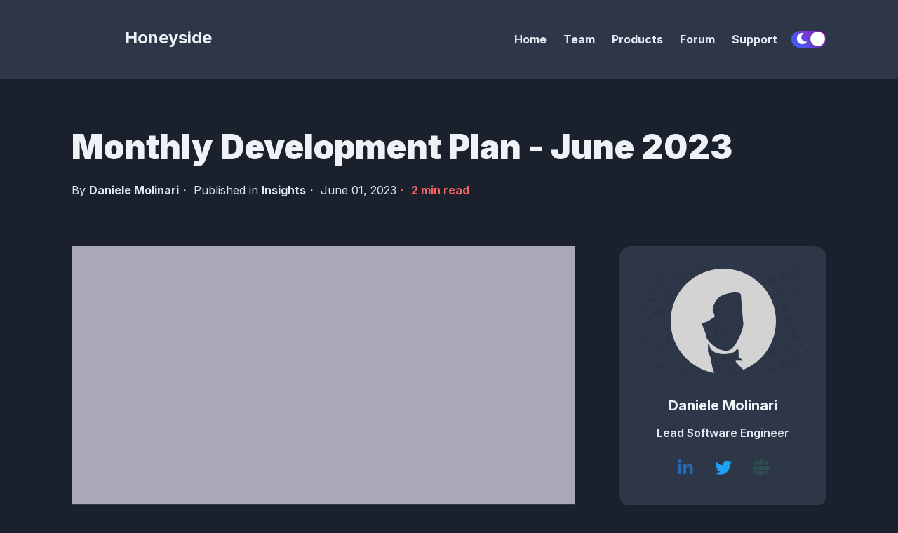

--- FILE ---
content_type: text/html; charset=utf-8
request_url: https://www.honeyside.it/monthly-development-plan-june-2023/
body_size: 26891
content:
<!DOCTYPE html><html lang="en"><head><meta charSet="utf-8"/><meta http-equiv="x-ua-compatible" content="ie=edge"/><meta name="viewport" content="width=device-width, initial-scale=1, shrink-to-fit=no"/><meta name="generator" content="Gatsby 4.24.5"/><meta data-react-helmet="true" itemProp="name" content="Monthly Development Plan - June 2023"/><meta data-react-helmet="true" itemProp="description" content="Until now, we worked using a B2D model (Business to Developers). This proved to be a tough endeavour…"/><meta data-react-helmet="true" name="description" content="Until now, we worked using a B2D model (Business to Developers). This proved to be a tough endeavour…"/><meta data-react-helmet="true" property="og:title" content="Monthly Development Plan - June 2023"/><meta data-react-helmet="true" property="og:description" content="Until now, we worked using a B2D model (Business to Developers). This proved to be a tough endeavour…"/><meta data-react-helmet="true" property="og:type" content="article"/><meta data-react-helmet="true" property="og:site_name" content="Honeyside"/><meta data-react-helmet="true" property="og:image"/><meta data-react-helmet="true" name="twitter:card" content="summary"/><meta data-react-helmet="true" name="twitter:site" content="Honeyside"/><meta data-react-helmet="true" name="twitter:title" content="Monthly Development Plan - June 2023"/><meta data-react-helmet="true" name="twitter:description" content="Until now, we worked using a B2D model (Business to Developers). This proved to be a tough endeavour…"/><meta data-react-helmet="true" name="twitter:creator" content="https://twitter.com/TheDanielMoli"/><meta data-react-helmet="true" name="article:published_time" content="June 01, 2023"/><meta data-react-helmet="true" name="twitter:label1" value="Reading time"/><meta data-react-helmet="true" name="twitter:data1" value="2 min read"/><style data-href="/styles.4468d56b5bd4b65e49a9.css" data-identity="gatsby-global-css">a{color:#fff}.rc-switch{background-color:#ccc;border:1px solid #ccc;border-radius:20px 20px;box-sizing:border-box;cursor:pointer;display:inline-block;height:22px;line-height:20px;padding:0;position:relative;transition:all .3s cubic-bezier(.35,0,.25,1);vertical-align:middle;width:44px}.rc-switch-inner{color:#fff;font-size:12px;left:24px;position:absolute;top:0}.rc-switch:after{-webkit-animation-duration:.3s;animation-duration:.3s;-webkit-animation-name:rcSwitchOff;animation-name:rcSwitchOff;-webkit-animation-timing-function:cubic-bezier(.35,0,.25,1);animation-timing-function:cubic-bezier(.35,0,.25,1);background-color:#fff;border-radius:50% 50%;box-shadow:0 2px 5px rgba(0,0,0,.26);content:" ";cursor:pointer;height:18px;left:2px;position:absolute;top:1px;-webkit-transform:scale(1);transform:scale(1);transition:left .3s cubic-bezier(.35,0,.25,1);width:18px}.rc-switch:hover:after{-webkit-animation-name:rcSwitchOn;animation-name:rcSwitchOn;-webkit-transform:scale(1.1);transform:scale(1.1)}.rc-switch:focus{box-shadow:0 0 0 2px #d5f1fd;outline:none}.rc-switch-checked{background-color:#87d068;border:1px solid #87d068}.rc-switch-checked .rc-switch-inner{left:6px}.rc-switch-checked:after{left:22px}.rc-switch-disabled{background:#ccc;border-color:#ccc;cursor:no-drop}.rc-switch-disabled:after{-webkit-animation-name:none;animation-name:none;background:#9e9e9e;cursor:no-drop}.rc-switch-disabled:hover:after{-webkit-animation-name:none;animation-name:none;-webkit-transform:scale(1);transform:scale(1)}.rc-switch-label{display:inline-block;font-size:14px;line-height:20px;padding-left:10px;pointer-events:none;-webkit-user-select:text;user-select:text;vertical-align:middle;white-space:normal}@-webkit-keyframes rcSwitchOn{0%{-webkit-transform:scale(1);transform:scale(1)}50%{-webkit-transform:scale(1.25);transform:scale(1.25)}to{-webkit-transform:scale(1.1);transform:scale(1.1)}}@keyframes rcSwitchOn{0%{-webkit-transform:scale(1);transform:scale(1)}50%{-webkit-transform:scale(1.25);transform:scale(1.25)}to{-webkit-transform:scale(1.1);transform:scale(1.1)}}@-webkit-keyframes rcSwitchOff{0%{-webkit-transform:scale(1.1);transform:scale(1.1)}to{-webkit-transform:scale(1);transform:scale(1)}}@keyframes rcSwitchOff{0%{-webkit-transform:scale(1.1);transform:scale(1.1)}to{-webkit-transform:scale(1);transform:scale(1)}}@-webkit-keyframes fadeInUp{0%{opacity:0;-webkit-transform:translate3d(0,10%,0);transform:translate3d(0,10%,0)}to{opacity:1;-webkit-transform:translateZ(0);transform:translateZ(0)}}@keyframes fadeInUp{0%{opacity:0;-webkit-transform:translate3d(0,10%,0);transform:translate3d(0,10%,0)}to{opacity:1;-webkit-transform:translateZ(0);transform:translateZ(0)}}@-webkit-keyframes fadeInDown{0%{opacity:0;-webkit-transform:translate3d(0,-10%,0);transform:translate3d(0,-10%,0)}to{opacity:1;-webkit-transform:translateZ(0);transform:translateZ(0)}}@keyframes fadeInDown{0%{opacity:0;-webkit-transform:translate3d(0,-10%,0);transform:translate3d(0,-10%,0)}to{opacity:1;-webkit-transform:translateZ(0);transform:translateZ(0)}}@-webkit-keyframes fadeInLeft{0%{opacity:0;-webkit-transform:translate3d(-20%,0,0);transform:translate3d(-20%,0,0)}to{opacity:1;-webkit-transform:translateZ(0);transform:translateZ(0)}}@keyframes fadeInLeft{0%{opacity:0;-webkit-transform:translate3d(-20%,0,0);transform:translate3d(-20%,0,0)}to{opacity:1;-webkit-transform:translateZ(0);transform:translateZ(0)}}@-webkit-keyframes fadeInRight{0%{opacity:0;-webkit-transform:translate3d(20%,0,0);transform:translate3d(20%,0,0)}to{opacity:1;-webkit-transform:translateZ(0);transform:translateZ(0)}}@keyframes fadeInRight{0%{opacity:0;-webkit-transform:translate3d(20%,0,0);transform:translate3d(20%,0,0)}to{opacity:1;-webkit-transform:translateZ(0);transform:translateZ(0)}}@-webkit-keyframes fadeIn{0%{opacity:0}to{opacity:1}}@keyframes fadeIn{0%{opacity:0}to{opacity:1}}@media screen and (min-width:768px){.react-reveal{-webkit-animation-timing-function:cubic-bezier(.77,0,.175,1);animation-timing-function:cubic-bezier(.77,0,.175,1)}.fadeInUp{-webkit-animation-name:fadeInUp;animation-name:fadeInUp}.fadeInDown{-webkit-animation-name:fadeInDown;animation-name:fadeInDown}.fadeInLeft{-webkit-animation-name:fadeInLeft;animation-name:fadeInLeft}.fadeInRight{-webkit-animation-name:fadeInRight;animation-name:fadeInRight}.fadeIn{-webkit-animation-name:fadeIn;animation-name:fadeIn}}@media not screen and (min-width:768px){.react-reveal{opacity:1!important}}.slick-slider{-webkit-touch-callout:none;-webkit-tap-highlight-color:transparent;box-sizing:border-box;touch-action:pan-y;-webkit-user-select:none;user-select:none;-khtml-user-select:none}.slick-list,.slick-slider{display:block;position:relative}.slick-list{margin:0;overflow:hidden;padding:0}.slick-list:focus{outline:none}.slick-list.dragging{cursor:pointer;cursor:hand}.slick-slider .slick-list,.slick-slider .slick-track{-webkit-transform:translateZ(0);transform:translateZ(0)}.slick-track{display:block;left:0;margin-left:auto;margin-right:auto;position:relative;top:0}.slick-track:after,.slick-track:before{content:"";display:table}.slick-track:after{clear:both}.slick-loading .slick-track{visibility:hidden}.slick-slide{display:none;float:left;height:100%;min-height:1px}[dir=rtl] .slick-slide{float:right}.slick-slide img{display:block}.slick-slide.slick-loading img{display:none}.slick-slide.dragging img{pointer-events:none}.slick-initialized .slick-slide{display:block}.slick-loading .slick-slide{visibility:hidden}.slick-vertical .slick-slide{border:1px solid transparent;display:block;height:auto}.slick-arrow.slick-hidden{display:none}.with-animation .slick-slide{opacity:1;-webkit-transform:scale(1);transform:scale(1);-webkit-transform-origin:left;transform-origin:left;transition:all .6s ease}.with-animation .slick-slide.slick-active+:not(.slick-active){opacity:0;-webkit-transform:scale(.7);transform:scale(.7)}.slick-next,.slick-prev{position:absolute;top:50%;-webkit-transform:translateY(-50%);transform:translateY(-50%);z-index:2}.slick-prev{box-shadow:-1px 1px 3px 0 rgba(1,1,1,.1);left:-15px}.slick-next{box-shadow:1px 1px 3px 0 rgba(1,1,1,.1);right:-15px}.slick-dots{display:block;list-style:none;margin:0;padding:.5rem 0 0;position:absolute;text-align:center;text-align:right;top:-4rem;width:100%}.slick-dots li{cursor:pointer;display:inline-block;margin:0 5px;padding:0;position:relative}.slick-dots li button{background:transparent;background-color:#a0aec0;border:0;border-radius:100%;cursor:pointer;display:block;font-size:0;height:12px;line-height:0px;margin:5px;outline:none;width:12px}.slick-dots li.slick-active button{background-color:#4a5568}</style><style>.gatsby-image-wrapper{position:relative;overflow:hidden}.gatsby-image-wrapper picture.object-fit-polyfill{position:static!important}.gatsby-image-wrapper img{bottom:0;height:100%;left:0;margin:0;max-width:none;padding:0;position:absolute;right:0;top:0;width:100%;object-fit:cover}.gatsby-image-wrapper [data-main-image]{opacity:0;transform:translateZ(0);transition:opacity .25s linear;will-change:opacity}.gatsby-image-wrapper-constrained{display:inline-block;vertical-align:top}</style><noscript><style>.gatsby-image-wrapper noscript [data-main-image]{opacity:1!important}.gatsby-image-wrapper [data-placeholder-image]{opacity:0!important}</style></noscript><script type="module">const e="undefined"!=typeof HTMLImageElement&&"loading"in HTMLImageElement.prototype;e&&document.body.addEventListener("load",(function(e){const t=e.target;if(void 0===t.dataset.mainImage)return;if(void 0===t.dataset.gatsbyImageSsr)return;let a=null,n=t;for(;null===a&&n;)void 0!==n.parentNode.dataset.gatsbyImageWrapper&&(a=n.parentNode),n=n.parentNode;const o=a.querySelector("[data-placeholder-image]"),r=new Image;r.src=t.currentSrc,r.decode().catch((()=>{})).then((()=>{t.style.opacity=1,o&&(o.style.opacity=0,o.style.transition="opacity 500ms linear")}))}),!0);</script><link crossorigin="" href="https://fonts.gstatic.com/" rel="preconnect"/><link crossorigin="" href="https://fonts.googleapis.com/" rel="preconnect"/><title data-react-helmet="true">Monthly Development Plan - June 2023 | Honeyside</title><script data-react-helmet="true" type="application/ld+json">{"@context":"https://schema.org","@type":"Article","headline":"Monthly Development Plan - June 2023","datePublished":"June 01, 2023","author":{"@type":"Person","name":"Daniele Molinari","url":"/author/daniele-molinari/"}}</script><script data-react-helmet="true" type="application/ld+json">{"@context":"https://schema.org","@type":"BreadcrumbList","itemListElement":[{"@type":"ListItem","position":1,"name":"Honeyside"},{"@type":"ListItem","position":2,"name":"Insights","item":"null/category/insights/"}]}</script><link rel="sitemap" type="application/xml" href="/sitemap-index.xml"/><link rel="icon" href="/favicon-32x32.png?v=78aeda030166c320d13343418b73ef79" type="image/png"/><link rel="manifest" href="/manifest.webmanifest" crossorigin="anonymous"/><link rel="apple-touch-icon" sizes="48x48" href="/icons/icon-48x48.png?v=78aeda030166c320d13343418b73ef79"/><link rel="apple-touch-icon" sizes="72x72" href="/icons/icon-72x72.png?v=78aeda030166c320d13343418b73ef79"/><link rel="apple-touch-icon" sizes="96x96" href="/icons/icon-96x96.png?v=78aeda030166c320d13343418b73ef79"/><link rel="apple-touch-icon" sizes="144x144" href="/icons/icon-144x144.png?v=78aeda030166c320d13343418b73ef79"/><link rel="apple-touch-icon" sizes="192x192" href="/icons/icon-192x192.png?v=78aeda030166c320d13343418b73ef79"/><link rel="apple-touch-icon" sizes="256x256" href="/icons/icon-256x256.png?v=78aeda030166c320d13343418b73ef79"/><link rel="apple-touch-icon" sizes="384x384" href="/icons/icon-384x384.png?v=78aeda030166c320d13343418b73ef79"/><link rel="apple-touch-icon" sizes="512x512" href="/icons/icon-512x512.png?v=78aeda030166c320d13343418b73ef79"/></head><body><div id="___gatsby"><div style="outline:none" tabindex="-1" id="gatsby-focus-wrapper"><style data-emotion-css="12nqje4">body{--theme-ui-colors-text:var(--theme-ui-colors-text,#cbd5e0);--theme-ui-colors-article:var(--theme-ui-colors-article,#e2e8f0);--theme-ui-colors-heading:var(--theme-ui-colors-heading,#edf2f7);--theme-ui-colors-alphaLighter:var(--theme-ui-colors-alphaLighter,#FF8F00);--theme-ui-colors-alphaLight:var(--theme-ui-colors-alphaLight,#FFB300);--theme-ui-colors-alpha:var(--theme-ui-colors-alpha,#FFC107);--theme-ui-colors-alphaDark:var(--theme-ui-colors-alphaDark,#FFD54F);--theme-ui-colors-alphaDarker:var(--theme-ui-colors-alphaDarker,#FFECB3);--theme-ui-colors-betaLighter:var(--theme-ui-colors-betaLighter,#2E7D32);--theme-ui-colors-betaLight:var(--theme-ui-colors-betaLight,#43A047);--theme-ui-colors-beta:var(--theme-ui-colors-beta,#4CAF50);--theme-ui-colors-betaDark:var(--theme-ui-colors-betaDark,#81C784);--theme-ui-colors-betaDarker:var(--theme-ui-colors-betaDarker,#C8E6C9);--theme-ui-colors-omegaLighter:var(--theme-ui-colors-omegaLighter,#2d3748);--theme-ui-colors-omegaLight:var(--theme-ui-colors-omegaLight,#718096);--theme-ui-colors-omega:var(--theme-ui-colors-omega,#a0aec0);--theme-ui-colors-omegaDark:var(--theme-ui-colors-omegaDark,#e2e8f0);--theme-ui-colors-omegaDarker:var(--theme-ui-colors-omegaDarker,#edf2f7);--theme-ui-colors-successLight:var(--theme-ui-colors-successLight,#C8E6C9);--theme-ui-colors-success:var(--theme-ui-colors-success,#4CAF50);--theme-ui-colors-errorLight:var(--theme-ui-colors-errorLight,#fff5f5);--theme-ui-colors-error:var(--theme-ui-colors-error,#f56565);--theme-ui-colors-white:var(--theme-ui-colors-white,#fff);--theme-ui-colors-background:var(--theme-ui-colors-background,#1a202c);--theme-ui-colors-contentBg:var(--theme-ui-colors-contentBg,#2d3748);--theme-ui-colors-headerBg:var(--theme-ui-colors-headerBg,#2d3748);--theme-ui-colors-footerBg:var(--theme-ui-colors-footerBg,#2d3748);--theme-ui-colors-mute:var(--theme-ui-colors-mute,#718096);--theme-ui-colors-highlight:var(--theme-ui-colors-highlight,#edf2f7);color:var(--theme-ui-colors-text,#cbd5e0);background-color:var(--theme-ui-colors-background,#1a202c);}body.theme-ui-dark{--theme-ui-colors-alphaLighter:var(--theme-ui-colors-modes-dark-alphaLighter,#FF8F00);--theme-ui-colors-alphaLight:var(--theme-ui-colors-modes-dark-alphaLight,#FFB300);--theme-ui-colors-alphaDark:var(--theme-ui-colors-modes-dark-alphaDark,#FFD54F);--theme-ui-colors-alphaDarker:var(--theme-ui-colors-modes-dark-alphaDarker,#FFECB3);--theme-ui-colors-betaLighter:var(--theme-ui-colors-modes-dark-betaLighter,#2E7D32);--theme-ui-colors-betaLight:var(--theme-ui-colors-modes-dark-betaLight,#43A047);--theme-ui-colors-betaDark:var(--theme-ui-colors-modes-dark-betaDark,#81C784);--theme-ui-colors-betaDarker:var(--theme-ui-colors-modes-dark-betaDarker,#C8E6C9);--theme-ui-colors-omegaLighter:var(--theme-ui-colors-modes-dark-omegaLighter,#2d3748);--theme-ui-colors-omegaLight:var(--theme-ui-colors-modes-dark-omegaLight,#718096);--theme-ui-colors-omegaDark:var(--theme-ui-colors-modes-dark-omegaDark,#e2e8f0);--theme-ui-colors-omegaDarker:var(--theme-ui-colors-modes-dark-omegaDarker,#edf2f7);--theme-ui-colors-text:var(--theme-ui-colors-modes-dark-text,#cbd5e0);--theme-ui-colors-article:var(--theme-ui-colors-modes-dark-article,#e2e8f0);--theme-ui-colors-heading:var(--theme-ui-colors-modes-dark-heading,#edf2f7);--theme-ui-colors-background:var(--theme-ui-colors-modes-dark-background,#1a202c);--theme-ui-colors-contentBg:var(--theme-ui-colors-modes-dark-contentBg,#2d3748);--theme-ui-colors-headerBg:var(--theme-ui-colors-modes-dark-headerBg,#2d3748);--theme-ui-colors-footerBg:var(--theme-ui-colors-modes-dark-footerBg,#2d3748);--theme-ui-colors-mute:var(--theme-ui-colors-modes-dark-mute,#718096);}</style><style data-emotion-css="wxng5j">*{box-sizing:border-box;}body{margin:0;font-family:'Inter',sans-serif;font-size:1rem;font-weight:normal;line-height:1.8;-webkit-font-smoothing:antialiased;-webkit-text-decoration:none;text-decoration:none;}</style><style data-emotion-css="130izn8">.css-130izn8{box-sizing:border-box;margin:0;min-width:0;-webkit-flex-direction:column;-ms-flex-direction:column;flex-direction:column;height:100vh;display:-webkit-box;display:-webkit-flex;display:-ms-flexbox;display:flex;}</style><div class="css-130izn8"><style data-emotion-css="1sasks6">html{font-size:85%;-webkit-scroll-behavior:smooth;-moz-scroll-behavior:smooth;-ms-scroll-behavior:smooth;scroll-behavior:smooth;}@media screen and (min-width:640px){html{font-size:90%;}}@media screen and (min-width:768px){html{font-size:95%;}}@media screen and (min-width:1024px){html{font-size:100%;}}::selection{color:var(--theme-ui-colors-white,#fff);background:var(--theme-ui-colors-omegaDark,#e2e8f0);}</style><style data-emotion-css="r8vurw">.css-r8vurw{box-sizing:border-box;margin:0;min-width:0;position:relative;background-color:var(--theme-ui-colors-headerBg,#2d3748);}</style><div class="css-r8vurw"><style data-emotion-css="1s3ligh">.css-1s3ligh{box-sizing:border-box;margin:0;min-width:0;width:100%;max-width:1140px;margin-left:auto;margin-right:auto;padding-left:1rem;padding-right:1rem;position:relative;z-index:10;}@media screen and (min-width:640px){.css-1s3ligh{padding-left:2rem;padding-right:2rem;}}</style><div class="css-1s3ligh"><style data-emotion-css="16oqm0b">.css-16oqm0b{box-sizing:border-box;margin:0;min-width:0;-webkit-box-pack:justify;-webkit-justify-content:space-between;-ms-flex-pack:justify;justify-content:space-between;-webkit-align-items:center;-webkit-box-align:center;-ms-flex-align:center;align-items:center;height:6rem;padding-top:1rem;padding-bottom:1rem;display:-webkit-box;display:-webkit-flex;display:-ms-flexbox;display:flex;}@media screen and (min-width:640px){.css-16oqm0b{height:7rem;padding-top:2rem;padding-bottom:2rem;}}</style><div class="css-16oqm0b"><style data-emotion-css="1q5edj3">.css-1q5edj3{box-sizing:border-box;margin:0;min-width:0;-webkit-flex-basis:100%;-ms-flex-preferred-size:100%;flex-basis:100%;}@media screen and (min-width:768px){.css-1q5edj3{-webkit-flex-basis:33.333333%;-ms-flex-preferred-size:33.333333%;flex-basis:33.333333%;}}</style><div class="css-1q5edj3"><style data-emotion-css="1b1vmhm">.css-1b1vmhm{box-sizing:border-box;margin:0;min-width:0;font-family:'Inter',sans-serif;font-weight:bold;line-height:1.33;display:block;color:var(--theme-ui-colors-heading,#edf2f7);font-weight:bold;-webkit-text-decoration:none;text-decoration:none;margin-bottom:1rem;font-size:1.5rem;margin:0;}</style><a alt="Honeyside" aria-label="Honeyside" class="css-1b1vmhm" href="/"><div data-gatsby-image-wrapper="" style="vertical-align:middle;width:56px;margin-right:20px" class="gatsby-image-wrapper gatsby-image-wrapper-constrained"><div style="max-width:150px;display:block"><img alt="" role="presentation" aria-hidden="true" src="data:image/svg+xml;charset=utf-8,%3Csvg height=&#x27;148.99999999999997&#x27; width=&#x27;150&#x27; xmlns=&#x27;http://www.w3.org/2000/svg&#x27; version=&#x27;1.1&#x27;%3E%3C/svg%3E" style="max-width:100%;display:block;position:static"/></div><div aria-hidden="true" data-placeholder-image="" style="opacity:1;transition:opacity 500ms linear"></div><picture><source type="image/webp" srcSet="/static/2d343880c427cb8cdad1e1f85eff5167/71a93/logo-dark.webp 38w,/static/2d343880c427cb8cdad1e1f85eff5167/96891/logo-dark.webp 75w,/static/2d343880c427cb8cdad1e1f85eff5167/93d82/logo-dark.webp 150w,/static/2d343880c427cb8cdad1e1f85eff5167/f4737/logo-dark.webp 300w" sizes="(min-width: 150px) 150px, 100vw"/><img data-gatsby-image-ssr="" data-main-image="" style="opacity:0" sizes="(min-width: 150px) 150px, 100vw" decoding="async" loading="eager" src="/static/2d343880c427cb8cdad1e1f85eff5167/ae824/logo-dark.png" srcSet="/static/2d343880c427cb8cdad1e1f85eff5167/536b4/logo-dark.png 38w,/static/2d343880c427cb8cdad1e1f85eff5167/4bf0d/logo-dark.png 75w,/static/2d343880c427cb8cdad1e1f85eff5167/ae824/logo-dark.png 150w,/static/2d343880c427cb8cdad1e1f85eff5167/0b363/logo-dark.png 300w" alt="Honeyside"/></picture><noscript><picture><source type="image/webp" srcSet="/static/2d343880c427cb8cdad1e1f85eff5167/71a93/logo-dark.webp 38w,/static/2d343880c427cb8cdad1e1f85eff5167/96891/logo-dark.webp 75w,/static/2d343880c427cb8cdad1e1f85eff5167/93d82/logo-dark.webp 150w,/static/2d343880c427cb8cdad1e1f85eff5167/f4737/logo-dark.webp 300w" sizes="(min-width: 150px) 150px, 100vw"/><img data-gatsby-image-ssr="" data-main-image="" style="opacity:0" sizes="(min-width: 150px) 150px, 100vw" decoding="async" loading="eager" src="/static/2d343880c427cb8cdad1e1f85eff5167/ae824/logo-dark.png" srcSet="/static/2d343880c427cb8cdad1e1f85eff5167/536b4/logo-dark.png 38w,/static/2d343880c427cb8cdad1e1f85eff5167/4bf0d/logo-dark.png 75w,/static/2d343880c427cb8cdad1e1f85eff5167/ae824/logo-dark.png 150w,/static/2d343880c427cb8cdad1e1f85eff5167/0b363/logo-dark.png 300w" alt="Honeyside"/></picture></noscript><script type="module">const t="undefined"!=typeof HTMLImageElement&&"loading"in HTMLImageElement.prototype;if(t){const t=document.querySelectorAll("img[data-main-image]");for(let e of t){e.dataset.src&&(e.setAttribute("src",e.dataset.src),e.removeAttribute("data-src")),e.dataset.srcset&&(e.setAttribute("srcset",e.dataset.srcset),e.removeAttribute("data-srcset"));const t=e.parentNode.querySelectorAll("source[data-srcset]");for(let e of t)e.setAttribute("srcset",e.dataset.srcset),e.removeAttribute("data-srcset");e.complete&&(e.style.opacity=1,e.parentNode.parentNode.querySelector("[data-placeholder-image]").style.opacity=0)}}</script></div>Honeyside</a></div><style data-emotion-css="10ksu4a">.css-10ksu4a{box-sizing:border-box;margin:0;min-width:0;-webkit-flex-basis:auto;-ms-flex-preferred-size:auto;flex-basis:auto;min-width:auto;-webkit-order:4;-ms-flex-order:4;order:4;}@media screen and (min-width:768px){.css-10ksu4a{-webkit-flex-basis:66.666667%;-ms-flex-preferred-size:66.666667%;flex-basis:66.666667%;-webkit-order:unset;-ms-flex-order:unset;order:unset;}}</style><div class="css-10ksu4a"><style data-emotion-css="mzyruo">.css-mzyruo{box-sizing:border-box;margin:0;min-width:0;display:none;}@media screen and (min-width:768px){.css-mzyruo{display:block;}}</style><div class="css-mzyruo"><style data-emotion-css="yo0yuz">.css-yo0yuz{box-sizing:border-box;margin:0;min-width:0;-webkit-flex-direction:row;-ms-flex-direction:row;flex-direction:row;-webkit-box-pack:end;-webkit-justify-content:flex-end;-ms-flex-pack:end;justify-content:flex-end;-webkit-flex-wrap:wrap;-ms-flex-wrap:wrap;flex-wrap:wrap;display:-webkit-box;display:-webkit-flex;display:-ms-flexbox;display:flex;}</style><div class="css-yo0yuz"><style data-emotion-css="7ojua8">.css-7ojua8{box-sizing:border-box;margin:0;min-width:0;color:inherit;-webkit-text-decoration:none;text-decoration:none;font-weight:700;display:inline-block;color:var(--theme-ui-colors-omegaDark,#e2e8f0);-webkit-text-decoration:none;text-decoration:none;-webkit-user-select:none;-moz-user-select:none;-ms-user-select:none;user-select:none;padding:0.25rem;margin:0;margin-left:0.5rem;margin-right:0.5rem;}.css-7ojua8:hover,.css-7ojua8:focus,.css-7ojua8.active{color:primary;}.css-7ojua8:visited{color:var(--theme-ui-colors-omegaDark,#e2e8f0);}.css-7ojua8:hover{color:var(--theme-ui-colors-alpha,#FFC107);}.css-7ojua8 svg{display:block;margin-left:auto;margin-right:auto;margin-bottom:0.25rem;}</style><a class="css-7ojua8" href="/">Home</a><a class="css-7ojua8" href="/about">Team</a><a class="css-7ojua8" href="/products">Products</a><a href="https://forum.honeyside.it" class="css-7ojua8">Forum</a><a class="css-7ojua8" href="/support">Support</a></div></div><style data-emotion-css="13pi9m9">.css-13pi9m9{box-sizing:border-box;margin:0;min-width:0;display:block;}@media screen and (min-width:768px){.css-13pi9m9{display:none;}}</style><div class="css-13pi9m9"><style data-emotion-css="1jiwb8s">.css-1jiwb8s{box-sizing:border-box;margin:0;min-width:0;-webkit-appearance:none;-moz-appearance:none;appearance:none;display:-webkit-inline-box;display:-webkit-inline-flex;display:-ms-inline-flexbox;display:inline-flex;-webkit-align-items:center;-webkit-box-align:center;-ms-flex-align:center;align-items:center;-webkit-box-pack:center;-webkit-justify-content:center;-ms-flex-pack:center;justify-content:center;padding:0.25rem;width:32px;height:32px;color:inherit;background-color:transparent;border:none;border-radius:4px;display:inline-block;min-width:auto;-webkit-align-items:center;-webkit-box-align:center;-ms-flex-align:center;align-items:center;-webkit-box-pack:space-evenly;-webkit-justify-content:space-evenly;-ms-flex-pack:space-evenly;justify-content:space-evenly;outline:0;-webkit-user-select:none;-moz-user-select:none;-ms-user-select:none;user-select:none;-webkit-tap-highlight-color:transparent;-webkit-touch-callout:none;-webkit-user-select:none;-khtml-user-select:none;-moz-user-select:none;-ms-user-select:none;border-radius:9999px;cursor:pointer;border-width:3px;border-style:solid;-webkit-transition:all 250ms ease;transition:all 250ms ease;box-sizing:initial;color:var(--theme-ui-colors-omega,#a0aec0);border-color:transparent;vertical-align:middle;width:24px;height:24px;padding:0.5rem;background-color:var(--theme-ui-colors-omegaLighter,#2d3748);-webkit-transition:left 0.3s cubic-bezier(0.78,0.14,0.15,0.86);transition:left 0.3s cubic-bezier(0.78,0.14,0.15,0.86);left:-2rem;}.css-1jiwb8s +a,.css-1jiwb8s + button{margin-left:0.5rem;}.css-1jiwb8s svg{width:24px;height:24px;}@media (hover:hover) and (pointer:fine){.css-1jiwb8s:hover{background-color:var(--theme-ui-colors-alpha,#FFC107);color:var(--theme-ui-colors-white,#fff);}.css-1jiwb8s:hover svg{fill:var(--theme-ui-colors-white,#fff);}}.css-1jiwb8s:before{display:none;}@media screen and (min-width:768px){.css-1jiwb8s{display:none;}}</style><button aria-label="Menu" class="css-1jiwb8s"><svg stroke="currentColor" fill="currentColor" stroke-width="0" viewBox="0 0 448 512" height="1em" width="1em" xmlns="http://www.w3.org/2000/svg"><path d="M16 132h416c8.837 0 16-7.163 16-16V76c0-8.837-7.163-16-16-16H16C7.163 60 0 67.163 0 76v40c0 8.837 7.163 16 16 16zm0 160h416c8.837 0 16-7.163 16-16v-40c0-8.837-7.163-16-16-16H16c-8.837 0-16 7.163-16 16v40c0 8.837 7.163 16 16 16zm0 160h416c8.837 0 16-7.163 16-16v-40c0-8.837-7.163-16-16-16H16c-8.837 0-16 7.163-16 16v40c0 8.837 7.163 16 16 16z"></path></svg></button><style data-emotion-css="2spizg">.css-2spizg{box-sizing:border-box;margin:0;min-width:0;position:fixed;top:0;right:0;-webkit-transform:translate(100%,0);-ms-transform:translate(100%,0);transform:translate(100%,0);width:75%;height:100vh;background-color:var(--theme-ui-colors-contentBg,#2d3748);-webkit-transition:all .5s cubic-bezier(.77,0,.175,1);transition:all .5s cubic-bezier(.77,0,.175,1);z-index:99;}.css-2spizg open{-webkit-transform:translate(0,0);-ms-transform:translate(0,0);transform:translate(0,0);box-shadow:0 0 45px 0 rgba(0,0,0,.25);}</style><div class="css-2spizg"><style data-emotion-css="1edn3n2">.css-1edn3n2{box-sizing:border-box;margin:0;min-width:0;position:relative;height:100%;z-index:2;background-color:var(--theme-ui-colors-contentBg,#2d3748);overflow-y:scroll;font-size:1.25rem;padding:4rem;}</style><div class="css-1edn3n2"></div></div><style data-emotion-css="1ylv1n">.css-1ylv1n{box-sizing:border-box;margin:0;min-width:0;position:fixed;top:0;right:100%;width:100%;height:100%;background-color:#222;opacity:0;-webkit-transition:opacity .5s cubic-bezier(.77,0,.175,1);transition:opacity .5s cubic-bezier(.77,0,.175,1);z-index:90;}</style><div class="css-1ylv1n"></div></div></div><style data-emotion-css="w1ne5u">.css-w1ne5u{box-sizing:border-box;margin:0;min-width:0;min-width:auto;-webkit-order:2;-ms-flex-order:2;order:2;}@media screen and (min-width:768px){.css-w1ne5u{-webkit-order:unset;-ms-flex-order:unset;order:unset;}}</style><div class="css-w1ne5u"><style data-emotion-css="vurnku">.css-vurnku{box-sizing:border-box;margin:0;min-width:0;}</style><div class="css-vurnku"><style data-emotion-css="1cs881k">.css-1cs881k{box-sizing:border-box;margin:0;min-width:0;-webkit-appearance:none;-moz-appearance:none;appearance:none;display:-webkit-inline-box;display:-webkit-inline-flex;display:-ms-inline-flexbox;display:inline-flex;-webkit-align-items:center;-webkit-box-align:center;-ms-flex-align:center;align-items:center;-webkit-box-pack:center;-webkit-justify-content:center;-ms-flex-pack:center;justify-content:center;padding:0.25rem;width:32px;height:32px;color:inherit;background-color:transparent;border:none;border-radius:4px;display:inline-block;min-width:auto;-webkit-align-items:center;-webkit-box-align:center;-ms-flex-align:center;align-items:center;-webkit-box-pack:space-evenly;-webkit-justify-content:space-evenly;-ms-flex-pack:space-evenly;justify-content:space-evenly;outline:0;-webkit-user-select:none;-moz-user-select:none;-ms-user-select:none;user-select:none;-webkit-tap-highlight-color:transparent;-webkit-touch-callout:none;-webkit-user-select:none;-khtml-user-select:none;-moz-user-select:none;-ms-user-select:none;border-radius:9999px;cursor:pointer;border-width:3px;border-style:solid;-webkit-transition:all 250ms ease;transition:all 250ms ease;box-sizing:initial;color:var(--theme-ui-colors-omega,#a0aec0);border-color:transparent;vertical-align:middle;width:24px;height:24px;padding:0.5rem;background-color:var(--theme-ui-colors-omegaLighter,#2d3748);display:block;}.css-1cs881k +a,.css-1cs881k + button{margin-left:0.5rem;}.css-1cs881k svg{width:24px;height:24px;}@media (hover:hover) and (pointer:fine){.css-1cs881k:hover{background-color:var(--theme-ui-colors-alpha,#FFC107);color:var(--theme-ui-colors-white,#fff);}.css-1cs881k:hover svg{fill:var(--theme-ui-colors-white,#fff);}}.css-1cs881k:before{display:none;}@media screen and (min-width:768px){.css-1cs881k{display:none;}}</style><button aria-label="Toggle dark mode" class="css-1cs881k"><svg stroke="currentColor" fill="currentColor" stroke-width="0" viewBox="0 0 512 512" height="1em" width="1em" xmlns="http://www.w3.org/2000/svg"><path d="M283.211 512c78.962 0 151.079-35.925 198.857-94.792 7.068-8.708-.639-21.43-11.562-19.35-124.203 23.654-238.262-71.576-238.262-196.954 0-72.222 38.662-138.635 101.498-174.394 9.686-5.512 7.25-20.197-3.756-22.23A258.156 258.156 0 0 0 283.211 0c-141.309 0-256 114.511-256 256 0 141.309 114.511 256 256 256z"></path></svg></button><style data-emotion-css="cqu7wq">.css-cqu7wq{display:none;}@media screen and (min-width:768px){.css-cqu7wq{display:block;}}.css-cqu7wq.rc-switch{background:linear-gradient(45deg,#FF7D6B,#FFD64C);border:0;width:50px;height:24px;}.css-cqu7wq.rc-switch:focus{box-shadow:none;}.css-cqu7wq.rc-switch-checked{background:linear-gradient(45deg,#3366FF,#AC15B8);border:0;}.css-cqu7wq.rc-switch:after{width:21px;height:21px;}.css-cqu7wq.rc-switch-checked:after{left:auto;right:2px;}.css-cqu7wq .rc-switch-inner{font-size:unset;top:1px;left:26px;}.css-cqu7wq.rc-switch-checked .rc-switch-inner{left:7px;}</style><button aria-label="Toggle dark mode" type="button" role="switch" aria-checked="true" class="rc-switch css-cqu7wq rc-switch-checked"><span class="rc-switch-inner"><style data-emotion-css="uk6cul">.css-uk6cul{vertical-align:middle;}</style><svg stroke="currentColor" fill="currentColor" stroke-width="0" viewBox="0 0 512 512" class="css-uk6cul" height="16" width="16" xmlns="http://www.w3.org/2000/svg"><path d="M283.211 512c78.962 0 151.079-35.925 198.857-94.792 7.068-8.708-.639-21.43-11.562-19.35-124.203 23.654-238.262-71.576-238.262-196.954 0-72.222 38.662-138.635 101.498-174.394 9.686-5.512 7.25-20.197-3.756-22.23A258.156 258.156 0 0 0 283.211 0c-141.309 0-256 114.511-256 256 0 141.309 114.511 256 256 256z"></path></svg></span></button></div></div></div></div></div><style data-emotion-css="1qe1pxe">.css-1qe1pxe{box-sizing:border-box;margin:0;min-width:0;-webkit-flex:1 1 auto;-ms-flex:1 1 auto;flex:1 1 auto;}</style><div class="css-1qe1pxe"><style data-emotion-css="1b24wpc">.css-1b24wpc{box-sizing:border-box;margin:0;min-width:0;min-width:auto;border-top-style:solid;border-top-color:transparent;border-top-width:2px;height:0;margin-top:1rem;margin-bottom:1rem;}@media screen and (min-width:640px){.css-1b24wpc{margin-top:2rem;margin-bottom:2rem;}}</style><div class="css-1b24wpc"></div><style data-emotion-css="bh18vc">.css-bh18vc{box-sizing:border-box;margin:0;min-width:0;width:100%;max-width:1140px;margin-left:auto;margin-right:auto;max-width:1140px;padding-left:1rem;padding-right:1rem;}@media screen and (min-width:640px){.css-bh18vc{padding-left:2rem;padding-right:2rem;}}</style><div class="css-bh18vc"><style data-emotion-css="4p9r15">.css-4p9r15{box-sizing:border-box;margin:0;min-width:0;width:100%;max-width:1140px;margin-left:auto;margin-right:auto;max-width:none;}</style><div class="css-4p9r15"><style data-emotion-css="4cffwv">.css-4cffwv{box-sizing:border-box;margin:0;min-width:0;display:-webkit-box;display:-webkit-flex;display:-ms-flexbox;display:flex;}</style><div class="css-4cffwv"><div><style data-emotion-css="o20aux">.css-o20aux{box-sizing:border-box;margin:0;min-width:0;font-family:'Inter',sans-serif;font-weight:bold;line-height:1.33;display:block;color:var(--theme-ui-colors-heading,#edf2f7);font-weight:900;-webkit-text-decoration:none;text-decoration:none;margin-bottom:1rem;font-size:1.875rem;}@media screen and (min-width:640px){.css-o20aux{font-size:2.25rem;}}@media screen and (min-width:1024px){.css-o20aux{font-size:3rem;}}</style><h1 class="css-o20aux">Monthly Development Plan - June 2023<!-- --> </h1><style data-emotion-css="5eg2lm">.css-5eg2lm{box-sizing:border-box;margin:0;min-width:0;display:block;color:var(--theme-ui-colors-heading,#edf2f7);font-weight:600;-webkit-text-decoration:none;text-decoration:none;margin-bottom:1rem;font-size:1rem;font-weight:normal;color:var(--theme-ui-colors-omegaDark,#e2e8f0);margin-bottom:0;}</style><div class="css-5eg2lm"><style data-emotion-css="dwcav6">.css-dwcav6{box-sizing:border-box;margin:0;min-width:0;}.css-dwcav6 > *:not(:last-child) + *:before{content:" ・ ";}</style><div class="css-dwcav6"><style data-emotion-css="12hibeq">.css-12hibeq{box-sizing:border-box;margin:0;min-width:0;display:inline-block;}</style><div class="css-12hibeq">By <style data-emotion-css="ae5r3z">.css-ae5r3z{box-sizing:border-box;margin:0;min-width:0;color:var(--theme-ui-colors-omegaDark,#e2e8f0);-webkit-text-decoration:none;text-decoration:none;-webkit-user-select:none;-moz-user-select:none;-ms-user-select:none;user-select:none;}.css-ae5r3z:visited{color:var(--theme-ui-colors-omegaDark,#e2e8f0);}.css-ae5r3z:hover{color:var(--theme-ui-colors-alpha,#FFC107);}</style><a class="css-ae5r3z" href="/author/daniele-molinari/"><strong>Daniele Molinari</strong></a></div><div class="css-12hibeq">Published in <a class="css-ae5r3z" href="/category/insights/"><strong>Insights</strong></a></div><div class="css-12hibeq">June 01, 2023</div><style data-emotion-css="15yawki">.css-15yawki{box-sizing:border-box;margin:0;min-width:0;display:inline-block;color:var(--theme-ui-colors-error,#f56565);}</style><div class="css-15yawki"><strong>2<!-- --> min read</strong></div></div></div></div></div></div></div><div class="css-1b24wpc"></div><div class="css-bh18vc"><div class="css-4p9r15"><div class="css-4cffwv"><style data-emotion-css="1o15qec">.css-1o15qec{box-sizing:border-box;margin:0;min-width:0;width:100%;max-width:1140px;margin-left:auto;margin-right:auto;-webkit-flex:1;-ms-flex:1;flex:1;margin-left:0;}</style><div class="css-1o15qec"><style data-emotion-css="15qiiq2">.css-15qiiq2{box-sizing:border-box;margin:0;min-width:0;background-color:var(--theme-ui-colors-contentBg,#2d3748);border-radius:1rem;-webkit-transition: -webkit-transform 250ms ease, box-shadow 250ms ease, color 250ms ease;-webkit-transition: transform 250ms ease, box-shadow 250ms ease, color 250ms ease;transition: transform 250ms ease, box-shadow 250ms ease, color 250ms ease;box-shadow:1px 1px 5px 0 rgba(1,1,1,.05);padding:2rem;}</style><div class="css-15qiiq2"><style data-emotion-css="1xptjhn">.css-1xptjhn{min-height:23rem;margin-top:-2rem;margin-left:-2rem;margin-right:-2rem;}.css-1xptjhn img{border-radius:1rem 1rem 0 0;}</style><div data-gatsby-image-wrapper="" class="gatsby-image-wrapper gatsby-image-wrapper-constrained css-1xptjhn"><div style="max-width:1600px;display:block"><img alt="" role="presentation" aria-hidden="true" src="data:image/svg+xml;charset=utf-8,%3Csvg height=&#x27;650&#x27; width=&#x27;1600&#x27; xmlns=&#x27;http://www.w3.org/2000/svg&#x27; version=&#x27;1.1&#x27;%3E%3C/svg%3E" style="max-width:100%;display:block;position:static"/></div><div aria-hidden="true" data-placeholder-image="" style="opacity:1;transition:opacity 500ms linear;background-color:#a8a8b8;position:absolute;top:0;left:0;bottom:0;right:0"></div><picture><source type="image/webp" data-srcset="/static/9e39d9ee171af1cbf2cdd9b8db80f5a5/c9f06/bulb.webp 800w,/static/9e39d9ee171af1cbf2cdd9b8db80f5a5/f47df/bulb.webp 1600w" sizes="(min-width: 1600px) 1600px, 100vw"/><img data-gatsby-image-ssr="" data-main-image="" style="opacity:0" sizes="(min-width: 1600px) 1600px, 100vw" decoding="async" loading="lazy" data-src="/static/9e39d9ee171af1cbf2cdd9b8db80f5a5/5e493/bulb.jpg" data-srcset="/static/9e39d9ee171af1cbf2cdd9b8db80f5a5/696c0/bulb.jpg 800w,/static/9e39d9ee171af1cbf2cdd9b8db80f5a5/5e493/bulb.jpg 1600w" alt="Monthly Development Plan - June 2023"/></picture><noscript><picture><source type="image/webp" srcSet="/static/9e39d9ee171af1cbf2cdd9b8db80f5a5/c9f06/bulb.webp 800w,/static/9e39d9ee171af1cbf2cdd9b8db80f5a5/f47df/bulb.webp 1600w" sizes="(min-width: 1600px) 1600px, 100vw"/><img data-gatsby-image-ssr="" data-main-image="" style="opacity:0" sizes="(min-width: 1600px) 1600px, 100vw" decoding="async" loading="lazy" src="/static/9e39d9ee171af1cbf2cdd9b8db80f5a5/5e493/bulb.jpg" srcSet="/static/9e39d9ee171af1cbf2cdd9b8db80f5a5/696c0/bulb.jpg 800w,/static/9e39d9ee171af1cbf2cdd9b8db80f5a5/5e493/bulb.jpg 1600w" alt="Monthly Development Plan - June 2023"/></picture></noscript><script type="module">const t="undefined"!=typeof HTMLImageElement&&"loading"in HTMLImageElement.prototype;if(t){const t=document.querySelectorAll("img[data-main-image]");for(let e of t){e.dataset.src&&(e.setAttribute("src",e.dataset.src),e.removeAttribute("data-src")),e.dataset.srcset&&(e.setAttribute("srcset",e.dataset.srcset),e.removeAttribute("data-srcset"));const t=e.parentNode.querySelectorAll("source[data-srcset]");for(let e of t)e.setAttribute("srcset",e.dataset.srcset),e.removeAttribute("data-srcset");e.complete&&(e.style.opacity=1,e.parentNode.parentNode.querySelector("[data-placeholder-image]").style.opacity=0)}}</script></div><style data-emotion-css="8s19zc">.css-8s19zc{box-sizing:border-box;margin:0;min-width:0;min-width:auto;border-top-style:solid;border-top-color:transparent;border-top-width:2px;height:0;margin-top:0.5rem;margin-bottom:0.5rem;}@media screen and (min-width:640px){.css-8s19zc{margin-top:1rem;margin-bottom:1rem;}}</style><div class="css-8s19zc"></div><style data-emotion-css="mm5dl1">.css-mm5dl1{padding:0;margin:0;margin-bottom:2rem;color:var(--theme-ui-colors-article,#e2e8f0);font-size:1.25rem;padding:0;margin:0;margin-bottom:2rem;color:var(--theme-ui-colors-article,#e2e8f0);font-size:1.25rem;}.css-mm5dl1 code{font-size:inherit;}.css-mm5dl1 code{font-size:inherit;}</style><p class="css-mm5dl1">Until now, we worked using a B2D model (Business to Developers). This proved to be a tough endeavour,
as few developers are buying our products. It is mostly consumers and businesses without sufficient knowledge that
are buying the products. In other words, most of our customers don’t care about source code, they just want
a working app.</p><p class="css-mm5dl1">Continuing along the lines of May, with June 2023 we are shifting towards a mixed B2B model (Business to Business) and B2C model (Business to Consumer).</p><p class="css-mm5dl1">Planned products, such as Clover v5, Mulberry and Blueberry will still get released, though with a slight delay.</p><style data-emotion-css="1td3zpw">.css-1td3zpw{padding:0;margin:0;margin-bottom:2rem;font-size:1.875rem;font-family:'Inter',sans-serif;line-height:1.33;font-weight:900;display:block;color:var(--theme-ui-colors-heading,#edf2f7);-webkit-text-decoration:none;text-decoration:none;border-bottom-width:1px;border-bottom-style:solid;border-bottom-color:var(--theme-ui-colors-omegaLight,#718096);padding-bottom:1rem;}@media screen and (min-width:640px){.css-1td3zpw{font-size:2.25rem;}}@media screen and (min-width:1024px){.css-1td3zpw{font-size:3rem;}}</style><style data-emotion-css="lhwiha">.css-lhwiha{pointer-events:painted;padding:0;margin:0;margin-bottom:2rem;font-size:1.875rem;font-family:'Inter',sans-serif;line-height:1.33;font-weight:900;display:block;color:var(--theme-ui-colors-heading,#edf2f7);-webkit-text-decoration:none;text-decoration:none;border-bottom-width:1px;border-bottom-style:solid;border-bottom-color:var(--theme-ui-colors-omegaLight,#718096);padding-bottom:1rem;}.css-lhwiha svg{visibility:hidden;width:24px;height:24px;position:absolute;top:50%;-webkit-transform:translate(0,-50%);-ms-transform:translate(0,-50%);transform:translate(0,-50%);padding-left:0.5rem;}.css-lhwiha:hover svg{visibility:visible;}@media screen and (min-width:640px){.css-lhwiha{font-size:2.25rem;}}@media screen and (min-width:1024px){.css-lhwiha{font-size:3rem;}}</style><h1 id="at-a-glance" class="css-lhwiha"><style data-emotion-css="14auxfv">.css-14auxfv{box-sizing:border-box;margin:0;min-width:0;display:block;color:var(--theme-ui-colors-heading,#edf2f7);font-weight:900;-webkit-text-decoration:none;text-decoration:none;margin-bottom:1rem;font-size:1.875rem;position:relative;}@media screen and (min-width:640px){.css-14auxfv{font-size:2.25rem;}}@media screen and (min-width:1024px){.css-14auxfv{font-size:3rem;}}</style><a href="#at-a-glance" class="css-14auxfv">At a glance<svg stroke="currentColor" fill="currentColor" stroke-width="0" viewBox="0 0 512 512" height="1em" width="1em" xmlns="http://www.w3.org/2000/svg"><path d="M326.612 185.391c59.747 59.809 58.927 155.698.36 214.59-.11.12-.24.25-.36.37l-67.2 67.2c-59.27 59.27-155.699 59.262-214.96 0-59.27-59.26-59.27-155.7 0-214.96l37.106-37.106c9.84-9.84 26.786-3.3 27.294 10.606.648 17.722 3.826 35.527 9.69 52.721 1.986 5.822.567 12.262-3.783 16.612l-13.087 13.087c-28.026 28.026-28.905 73.66-1.155 101.96 28.024 28.579 74.086 28.749 102.325.51l67.2-67.19c28.191-28.191 28.073-73.757 0-101.83-3.701-3.694-7.429-6.564-10.341-8.569a16.037 16.037 0 0 1-6.947-12.606c-.396-10.567 3.348-21.456 11.698-29.806l21.054-21.055c5.521-5.521 14.182-6.199 20.584-1.731a152.482 152.482 0 0 1 20.522 17.197zM467.547 44.449c-59.261-59.262-155.69-59.27-214.96 0l-67.2 67.2c-.12.12-.25.25-.36.37-58.566 58.892-59.387 154.781.36 214.59a152.454 152.454 0 0 0 20.521 17.196c6.402 4.468 15.064 3.789 20.584-1.731l21.054-21.055c8.35-8.35 12.094-19.239 11.698-29.806a16.037 16.037 0 0 0-6.947-12.606c-2.912-2.005-6.64-4.875-10.341-8.569-28.073-28.073-28.191-73.639 0-101.83l67.2-67.19c28.239-28.239 74.3-28.069 102.325.51 27.75 28.3 26.872 73.934-1.155 101.96l-13.087 13.087c-4.35 4.35-5.769 10.79-3.783 16.612 5.864 17.194 9.042 34.999 9.69 52.721.509 13.906 17.454 20.446 27.294 10.606l37.106-37.106c59.271-59.259 59.271-155.699.001-214.959z"></path></svg></a></h1><style data-emotion-css="1kspjju">.css-1kspjju{padding:0;margin:0;margin-bottom:1rem;font-size:1.5rem;font-family:'Inter',sans-serif;line-height:1.33;font-weight:bold;display:block;color:var(--theme-ui-colors-heading,#edf2f7);-webkit-text-decoration:none;text-decoration:none;}</style><style data-emotion-css="1ophxj7">.css-1ophxj7{pointer-events:painted;padding:0;margin:0;margin-bottom:1rem;font-size:1.5rem;font-family:'Inter',sans-serif;line-height:1.33;font-weight:bold;display:block;color:var(--theme-ui-colors-heading,#edf2f7);-webkit-text-decoration:none;text-decoration:none;}.css-1ophxj7 svg{visibility:hidden;width:24px;height:24px;position:absolute;top:50%;-webkit-transform:translate(0,-50%);-ms-transform:translate(0,-50%);transform:translate(0,-50%);padding-left:0.5rem;}.css-1ophxj7:hover svg{visibility:visible;}</style><h2 id="planning" class="css-1ophxj7"><style data-emotion-css="3n7dj1">.css-3n7dj1{box-sizing:border-box;margin:0;min-width:0;display:block;color:var(--theme-ui-colors-heading,#edf2f7);font-weight:bold;-webkit-text-decoration:none;text-decoration:none;margin-bottom:1rem;font-size:1.5rem;position:relative;}</style><a href="#planning" class="css-3n7dj1">Planning<svg stroke="currentColor" fill="currentColor" stroke-width="0" viewBox="0 0 512 512" height="1em" width="1em" xmlns="http://www.w3.org/2000/svg"><path d="M326.612 185.391c59.747 59.809 58.927 155.698.36 214.59-.11.12-.24.25-.36.37l-67.2 67.2c-59.27 59.27-155.699 59.262-214.96 0-59.27-59.26-59.27-155.7 0-214.96l37.106-37.106c9.84-9.84 26.786-3.3 27.294 10.606.648 17.722 3.826 35.527 9.69 52.721 1.986 5.822.567 12.262-3.783 16.612l-13.087 13.087c-28.026 28.026-28.905 73.66-1.155 101.96 28.024 28.579 74.086 28.749 102.325.51l67.2-67.19c28.191-28.191 28.073-73.757 0-101.83-3.701-3.694-7.429-6.564-10.341-8.569a16.037 16.037 0 0 1-6.947-12.606c-.396-10.567 3.348-21.456 11.698-29.806l21.054-21.055c5.521-5.521 14.182-6.199 20.584-1.731a152.482 152.482 0 0 1 20.522 17.197zM467.547 44.449c-59.261-59.262-155.69-59.27-214.96 0l-67.2 67.2c-.12.12-.25.25-.36.37-58.566 58.892-59.387 154.781.36 214.59a152.454 152.454 0 0 0 20.521 17.196c6.402 4.468 15.064 3.789 20.584-1.731l21.054-21.055c8.35-8.35 12.094-19.239 11.698-29.806a16.037 16.037 0 0 0-6.947-12.606c-2.912-2.005-6.64-4.875-10.341-8.569-28.073-28.073-28.191-73.639 0-101.83l67.2-67.19c28.239-28.239 74.3-28.069 102.325.51 27.75 28.3 26.872 73.934-1.155 101.96l-13.087 13.087c-4.35 4.35-5.769 10.79-3.783 16.612 5.864 17.194 9.042 34.999 9.69 52.721.509 13.906 17.454 20.446 27.294 10.606l37.106-37.106c59.271-59.259 59.271-155.699.001-214.959z"></path></svg></a></h2><p class="css-mm5dl1">A quick summary of the plan, as of January 2023.</p><style data-emotion-css="lsjeqv">.css-lsjeqv{padding:0;margin:0;margin-bottom:1rem;border-collapse:collapse;width:100%;border-radius:0.5rem;overflow:hidden;background-color:var(--theme-ui-colors-omegaLight,#718096);padding:0;margin:0;margin-bottom:1rem;border-collapse:collapse;width:100%;border-radius:0.5rem;overflow:hidden;background-color:var(--theme-ui-colors-omegaLight,#718096);}</style><table class="css-lsjeqv"><thead><style data-emotion-css="mp1gzw">.css-mp1gzw:nth-of-type(even){background-color:var(--theme-ui-colors-omegaLighter,#2d3748);}.css-mp1gzw:nth-of-type(even){background-color:var(--theme-ui-colors-omegaLighter,#2d3748);}</style><tr class="css-mp1gzw"><style data-emotion-css="1r0w2o1">.css-1r0w2o1{text-align:left;border-bottom:1px solid;padding-left:0.5rem;padding-right:0.5rem;padding-top:0.25rem;padding-bottom:0.25rem;background-color:var(--theme-ui-colors-omegaDarker,#edf2f7);color:var(--theme-ui-colors-omegaLighter,#2d3748);font-weight:normal;padding:0.5rem;text-align:left;border-bottom:1px solid;padding-left:0.5rem;padding-right:0.5rem;padding-top:0.25rem;padding-bottom:0.25rem;background-color:var(--theme-ui-colors-omegaDarker,#edf2f7);color:var(--theme-ui-colors-omegaLighter,#2d3748);font-weight:normal;padding:0.5rem;}.css-1r0w2o1:first-child{padding-left:0;}.css-1r0w2o1:last-child{padding-right:0;}.css-1r0w2o1:first-of-type{padding-left:1rem;}.css-1r0w2o1:last-of-type{padding-right:1rem;}.css-1r0w2o1:first-child{padding-left:0;}.css-1r0w2o1:last-child{padding-right:0;}.css-1r0w2o1:first-of-type{padding-left:1rem;}.css-1r0w2o1:last-of-type{padding-right:1rem;}</style><th class="css-1r0w2o1">Product</th><th class="css-1r0w2o1">When</th><th class="css-1r0w2o1">What</th></tr></thead><tbody><tr class="css-mp1gzw"><style data-emotion-css="1mix2gc">.css-1mix2gc{text-align:left;border-bottom:1px solid;padding-left:0.5rem;padding-right:0.5rem;padding-top:0.25rem;padding-bottom:0.25rem;margin-top:-1px;border-bottom-width:0;padding:0.5rem;text-align:left;border-bottom:1px solid;padding-left:0.5rem;padding-right:0.5rem;padding-top:0.25rem;padding-bottom:0.25rem;margin-top:-1px;border-bottom-width:0;padding:0.5rem;}.css-1mix2gc:first-child{padding-left:0;}.css-1mix2gc:last-child{padding-right:0;}.css-1mix2gc:first-of-type{padding-left:1rem;}.css-1mix2gc:last-of-type{padding-right:1rem;}.css-1mix2gc:first-child{padding-left:0;}.css-1mix2gc:last-child{padding-right:0;}.css-1mix2gc:first-of-type{padding-left:1rem;}.css-1mix2gc:last-of-type{padding-right:1rem;}</style><td class="css-1mix2gc">Clover</td><td class="css-1mix2gc">30/06/2023</td><td class="css-1mix2gc">To be reworked as v5 (CodeCanyon).</td></tr><tr class="css-mp1gzw"><td class="css-1mix2gc">TBA</td><td class="css-1mix2gc">31/07/2023</td><td class="css-1mix2gc">Mobile booking app for barber shops and hairdressers (App Store and Google Play).</td></tr><tr class="css-mp1gzw"><td class="css-1mix2gc">Mulberry</td><td class="css-1mix2gc">30/06/2023</td><td class="css-1mix2gc">New release: direct messaging script (CodeCanyon).</td></tr><tr class="css-mp1gzw"><td class="css-1mix2gc">Blueberry</td><td class="css-1mix2gc">31/07/2023</td><td class="css-1mix2gc">New release: chat rooms script (CodeCanyon).</td></tr><tr class="css-mp1gzw"><td class="css-1mix2gc">Laurel</td><td class="css-1mix2gc">31/07/2023</td><td class="css-1mix2gc">Directory listing mobile React Native app (CodeCanyon).</td></tr></tbody></table><h1 id="clover" class="css-lhwiha"><a href="#clover" class="css-14auxfv">Clover<svg stroke="currentColor" fill="currentColor" stroke-width="0" viewBox="0 0 512 512" height="1em" width="1em" xmlns="http://www.w3.org/2000/svg"><path d="M326.612 185.391c59.747 59.809 58.927 155.698.36 214.59-.11.12-.24.25-.36.37l-67.2 67.2c-59.27 59.27-155.699 59.262-214.96 0-59.27-59.26-59.27-155.7 0-214.96l37.106-37.106c9.84-9.84 26.786-3.3 27.294 10.606.648 17.722 3.826 35.527 9.69 52.721 1.986 5.822.567 12.262-3.783 16.612l-13.087 13.087c-28.026 28.026-28.905 73.66-1.155 101.96 28.024 28.579 74.086 28.749 102.325.51l67.2-67.19c28.191-28.191 28.073-73.757 0-101.83-3.701-3.694-7.429-6.564-10.341-8.569a16.037 16.037 0 0 1-6.947-12.606c-.396-10.567 3.348-21.456 11.698-29.806l21.054-21.055c5.521-5.521 14.182-6.199 20.584-1.731a152.482 152.482 0 0 1 20.522 17.197zM467.547 44.449c-59.261-59.262-155.69-59.27-214.96 0l-67.2 67.2c-.12.12-.25.25-.36.37-58.566 58.892-59.387 154.781.36 214.59a152.454 152.454 0 0 0 20.521 17.196c6.402 4.468 15.064 3.789 20.584-1.731l21.054-21.055c8.35-8.35 12.094-19.239 11.698-29.806a16.037 16.037 0 0 0-6.947-12.606c-2.912-2.005-6.64-4.875-10.341-8.569-28.073-28.073-28.191-73.639 0-101.83l67.2-67.19c28.239-28.239 74.3-28.069 102.325.51 27.75 28.3 26.872 73.934-1.155 101.96l-13.087 13.087c-4.35 4.35-5.769 10.79-3.783 16.612 5.864 17.194 9.042 34.999 9.69 52.721.509 13.906 17.454 20.446 27.294 10.606l37.106-37.106c59.271-59.259 59.271-155.699.001-214.959z"></path></svg></a></h1><p class="css-mm5dl1">Clover v2 is our latest production-ready version with meetings. We just released an extended support update: v2.8.0.</p><p class="css-mm5dl1">Clover v4 is production-ready from a messaging standpoint, but its meetings system doesn’t work quite as well.
To replace such meeting system requires a very deep restructuring, which will break backwards compatibility.</p><p class="css-mm5dl1">The current forecast is that Clover v5 will take a whole season to be developed. Its release is not to be expected until end of May 2023.</p><h1 id="elderberry" class="css-lhwiha"><a href="#elderberry" class="css-14auxfv">Elderberry<svg stroke="currentColor" fill="currentColor" stroke-width="0" viewBox="0 0 512 512" height="1em" width="1em" xmlns="http://www.w3.org/2000/svg"><path d="M326.612 185.391c59.747 59.809 58.927 155.698.36 214.59-.11.12-.24.25-.36.37l-67.2 67.2c-59.27 59.27-155.699 59.262-214.96 0-59.27-59.26-59.27-155.7 0-214.96l37.106-37.106c9.84-9.84 26.786-3.3 27.294 10.606.648 17.722 3.826 35.527 9.69 52.721 1.986 5.822.567 12.262-3.783 16.612l-13.087 13.087c-28.026 28.026-28.905 73.66-1.155 101.96 28.024 28.579 74.086 28.749 102.325.51l67.2-67.19c28.191-28.191 28.073-73.757 0-101.83-3.701-3.694-7.429-6.564-10.341-8.569a16.037 16.037 0 0 1-6.947-12.606c-.396-10.567 3.348-21.456 11.698-29.806l21.054-21.055c5.521-5.521 14.182-6.199 20.584-1.731a152.482 152.482 0 0 1 20.522 17.197zM467.547 44.449c-59.261-59.262-155.69-59.27-214.96 0l-67.2 67.2c-.12.12-.25.25-.36.37-58.566 58.892-59.387 154.781.36 214.59a152.454 152.454 0 0 0 20.521 17.196c6.402 4.468 15.064 3.789 20.584-1.731l21.054-21.055c8.35-8.35 12.094-19.239 11.698-29.806a16.037 16.037 0 0 0-6.947-12.606c-2.912-2.005-6.64-4.875-10.341-8.569-28.073-28.073-28.191-73.639 0-101.83l67.2-67.19c28.239-28.239 74.3-28.069 102.325.51 27.75 28.3 26.872 73.934-1.155 101.96l-13.087 13.087c-4.35 4.35-5.769 10.79-3.783 16.612 5.864 17.194 9.042 34.999 9.69 52.721.509 13.906 17.454 20.446 27.294 10.606l37.106-37.106c59.271-59.259 59.271-155.699.001-214.959z"></path></svg></a></h1><p class="css-mm5dl1">Elderberry is a basic mediasoup meeting script with audio and video via getUserMedia. In other words,
it’s a single meeting room that you can join with camera or microphone, or camera and microphone.</p><p class="css-mm5dl1">It has been released on December 29th, and <style data-emotion-css="pw7tm2">.css-pw7tm2{color:var(--theme-ui-colors-alpha,#FFC107);-webkit-text-decoration:none;text-decoration:none;-webkit-user-select:none;-moz-user-select:none;-ms-user-select:none;user-select:none;color:var(--theme-ui-colors-alpha,#FFC107);-webkit-text-decoration:none;text-decoration:none;-webkit-user-select:none;-moz-user-select:none;-ms-user-select:none;user-select:none;}.css-pw7tm2:visited{color:var(--theme-ui-colors-alpha,#FFC107);}.css-pw7tm2:hover{color:var(--theme-ui-colors-alphaDark,#FFD54F);}.css-pw7tm2:visited{color:var(--theme-ui-colors-alpha,#FFC107);}.css-pw7tm2:hover{color:var(--theme-ui-colors-alphaDark,#FFD54F);}</style><a href="https://codecanyon.net/item/elderberry-meeting-script-with-audio-and-video-via-getusermedia-nodejs-react-mediasoup/42457749" class="css-pw7tm2">it’s available for purchase here</a>.</p><h1 id="argan" class="css-lhwiha"><a href="#argan" class="css-14auxfv">Argan<svg stroke="currentColor" fill="currentColor" stroke-width="0" viewBox="0 0 512 512" height="1em" width="1em" xmlns="http://www.w3.org/2000/svg"><path d="M326.612 185.391c59.747 59.809 58.927 155.698.36 214.59-.11.12-.24.25-.36.37l-67.2 67.2c-59.27 59.27-155.699 59.262-214.96 0-59.27-59.26-59.27-155.7 0-214.96l37.106-37.106c9.84-9.84 26.786-3.3 27.294 10.606.648 17.722 3.826 35.527 9.69 52.721 1.986 5.822.567 12.262-3.783 16.612l-13.087 13.087c-28.026 28.026-28.905 73.66-1.155 101.96 28.024 28.579 74.086 28.749 102.325.51l67.2-67.19c28.191-28.191 28.073-73.757 0-101.83-3.701-3.694-7.429-6.564-10.341-8.569a16.037 16.037 0 0 1-6.947-12.606c-.396-10.567 3.348-21.456 11.698-29.806l21.054-21.055c5.521-5.521 14.182-6.199 20.584-1.731a152.482 152.482 0 0 1 20.522 17.197zM467.547 44.449c-59.261-59.262-155.69-59.27-214.96 0l-67.2 67.2c-.12.12-.25.25-.36.37-58.566 58.892-59.387 154.781.36 214.59a152.454 152.454 0 0 0 20.521 17.196c6.402 4.468 15.064 3.789 20.584-1.731l21.054-21.055c8.35-8.35 12.094-19.239 11.698-29.806a16.037 16.037 0 0 0-6.947-12.606c-2.912-2.005-6.64-4.875-10.341-8.569-28.073-28.073-28.191-73.639 0-101.83l67.2-67.19c28.239-28.239 74.3-28.069 102.325.51 27.75 28.3 26.872 73.934-1.155 101.96l-13.087 13.087c-4.35 4.35-5.769 10.79-3.783 16.612 5.864 17.194 9.042 34.999 9.69 52.721.509 13.906 17.454 20.446 27.294 10.606l37.106-37.106c59.271-59.259 59.271-155.699.001-214.959z"></path></svg></a></h1><p class="css-mm5dl1">Argan is meetings platform.</p><p class="css-mm5dl1">It has been released on December 20th, and <a href="https://codecanyon.net/item/argan-enterprise-meetings-platform-with-messaging-chat-audio-and-video-via-getusermedia/42356636" class="css-pw7tm2">it’s available for purchase here</a>.</p><p class="css-mm5dl1">Argan Mobile has been released on February 8th, and <a href="https://codecanyon.net/item/argan-mobile-react-native-meetings-platform-with-messaging-chat-audio-and-video-via-getusermedia/43385340" class="css-pw7tm2">it’s available for purchase here</a>.</p><h1 id="blueberry" class="css-lhwiha"><a href="#blueberry" class="css-14auxfv">Blueberry<svg stroke="currentColor" fill="currentColor" stroke-width="0" viewBox="0 0 512 512" height="1em" width="1em" xmlns="http://www.w3.org/2000/svg"><path d="M326.612 185.391c59.747 59.809 58.927 155.698.36 214.59-.11.12-.24.25-.36.37l-67.2 67.2c-59.27 59.27-155.699 59.262-214.96 0-59.27-59.26-59.27-155.7 0-214.96l37.106-37.106c9.84-9.84 26.786-3.3 27.294 10.606.648 17.722 3.826 35.527 9.69 52.721 1.986 5.822.567 12.262-3.783 16.612l-13.087 13.087c-28.026 28.026-28.905 73.66-1.155 101.96 28.024 28.579 74.086 28.749 102.325.51l67.2-67.19c28.191-28.191 28.073-73.757 0-101.83-3.701-3.694-7.429-6.564-10.341-8.569a16.037 16.037 0 0 1-6.947-12.606c-.396-10.567 3.348-21.456 11.698-29.806l21.054-21.055c5.521-5.521 14.182-6.199 20.584-1.731a152.482 152.482 0 0 1 20.522 17.197zM467.547 44.449c-59.261-59.262-155.69-59.27-214.96 0l-67.2 67.2c-.12.12-.25.25-.36.37-58.566 58.892-59.387 154.781.36 214.59a152.454 152.454 0 0 0 20.521 17.196c6.402 4.468 15.064 3.789 20.584-1.731l21.054-21.055c8.35-8.35 12.094-19.239 11.698-29.806a16.037 16.037 0 0 0-6.947-12.606c-2.912-2.005-6.64-4.875-10.341-8.569-28.073-28.073-28.191-73.639 0-101.83l67.2-67.19c28.239-28.239 74.3-28.069 102.325.51 27.75 28.3 26.872 73.934-1.155 101.96l-13.087 13.087c-4.35 4.35-5.769 10.79-3.783 16.612 5.864 17.194 9.042 34.999 9.69 52.721.509 13.906 17.454 20.446 27.294 10.606l37.106-37.106c59.271-59.259 59.271-155.699.001-214.959z"></path></svg></a></h1><p class="css-mm5dl1">Blueberry is a simple, socket.io-based, chat rooms script. It will support password-protected rooms. Its release is planned for May.</p><p class="css-mm5dl1">It will be released in June 2023, on CodeCanyon, at a price of $39 (standard license) and $99 (extended license).</p><h1 id="mulberry" class="css-lhwiha"><a href="#mulberry" class="css-14auxfv">Mulberry<svg stroke="currentColor" fill="currentColor" stroke-width="0" viewBox="0 0 512 512" height="1em" width="1em" xmlns="http://www.w3.org/2000/svg"><path d="M326.612 185.391c59.747 59.809 58.927 155.698.36 214.59-.11.12-.24.25-.36.37l-67.2 67.2c-59.27 59.27-155.699 59.262-214.96 0-59.27-59.26-59.27-155.7 0-214.96l37.106-37.106c9.84-9.84 26.786-3.3 27.294 10.606.648 17.722 3.826 35.527 9.69 52.721 1.986 5.822.567 12.262-3.783 16.612l-13.087 13.087c-28.026 28.026-28.905 73.66-1.155 101.96 28.024 28.579 74.086 28.749 102.325.51l67.2-67.19c28.191-28.191 28.073-73.757 0-101.83-3.701-3.694-7.429-6.564-10.341-8.569a16.037 16.037 0 0 1-6.947-12.606c-.396-10.567 3.348-21.456 11.698-29.806l21.054-21.055c5.521-5.521 14.182-6.199 20.584-1.731a152.482 152.482 0 0 1 20.522 17.197zM467.547 44.449c-59.261-59.262-155.69-59.27-214.96 0l-67.2 67.2c-.12.12-.25.25-.36.37-58.566 58.892-59.387 154.781.36 214.59a152.454 152.454 0 0 0 20.521 17.196c6.402 4.468 15.064 3.789 20.584-1.731l21.054-21.055c8.35-8.35 12.094-19.239 11.698-29.806a16.037 16.037 0 0 0-6.947-12.606c-2.912-2.005-6.64-4.875-10.341-8.569-28.073-28.073-28.191-73.639 0-101.83l67.2-67.19c28.239-28.239 74.3-28.069 102.325.51 27.75 28.3 26.872 73.934-1.155 101.96l-13.087 13.087c-4.35 4.35-5.769 10.79-3.783 16.612 5.864 17.194 9.042 34.999 9.69 52.721.509 13.906 17.454 20.446 27.294 10.606l37.106-37.106c59.271-59.259 59.271-155.699.001-214.959z"></path></svg></a></h1><p class="css-mm5dl1">Mulberry is a simple, socket.io-based, direct messaging script. Its release is planned for May.</p><p class="css-mm5dl1">It will be released at the end of the month, on CodeCanyon, at a price of $39 (standard license) and $99 (extended license).</p><h1 id="laurel" class="css-lhwiha"><a href="#laurel" class="css-14auxfv">Laurel<svg stroke="currentColor" fill="currentColor" stroke-width="0" viewBox="0 0 512 512" height="1em" width="1em" xmlns="http://www.w3.org/2000/svg"><path d="M326.612 185.391c59.747 59.809 58.927 155.698.36 214.59-.11.12-.24.25-.36.37l-67.2 67.2c-59.27 59.27-155.699 59.262-214.96 0-59.27-59.26-59.27-155.7 0-214.96l37.106-37.106c9.84-9.84 26.786-3.3 27.294 10.606.648 17.722 3.826 35.527 9.69 52.721 1.986 5.822.567 12.262-3.783 16.612l-13.087 13.087c-28.026 28.026-28.905 73.66-1.155 101.96 28.024 28.579 74.086 28.749 102.325.51l67.2-67.19c28.191-28.191 28.073-73.757 0-101.83-3.701-3.694-7.429-6.564-10.341-8.569a16.037 16.037 0 0 1-6.947-12.606c-.396-10.567 3.348-21.456 11.698-29.806l21.054-21.055c5.521-5.521 14.182-6.199 20.584-1.731a152.482 152.482 0 0 1 20.522 17.197zM467.547 44.449c-59.261-59.262-155.69-59.27-214.96 0l-67.2 67.2c-.12.12-.25.25-.36.37-58.566 58.892-59.387 154.781.36 214.59a152.454 152.454 0 0 0 20.521 17.196c6.402 4.468 15.064 3.789 20.584-1.731l21.054-21.055c8.35-8.35 12.094-19.239 11.698-29.806a16.037 16.037 0 0 0-6.947-12.606c-2.912-2.005-6.64-4.875-10.341-8.569-28.073-28.073-28.191-73.639 0-101.83l67.2-67.19c28.239-28.239 74.3-28.069 102.325.51 27.75 28.3 26.872 73.934-1.155 101.96l-13.087 13.087c-4.35 4.35-5.769 10.79-3.783 16.612 5.864 17.194 9.042 34.999 9.69 52.721.509 13.906 17.454 20.446 27.294 10.606l37.106-37.106c59.271-59.259 59.271-155.699.001-214.959z"></path></svg></a></h1><p class="css-mm5dl1">Laurel is a directory listing React Native mobile app.</p><p class="css-mm5dl1">This will be the first mobile app to be released by Honeyside on CodeCanyon.</p><p class="css-mm5dl1">As a generic rule, we will not provide item support for mobile apps.
This is because we can’t provide support for App Store and Google Play publishing to all customers.</p><p class="css-mm5dl1">It will be released in June 2023, on CodeCanyon, at a price of $39 (standard license) and $99 (extended license).</p><h1 id="tba-booking-app" class="css-lhwiha"><a href="#tba-booking-app" class="css-14auxfv">TBA Booking App<svg stroke="currentColor" fill="currentColor" stroke-width="0" viewBox="0 0 512 512" height="1em" width="1em" xmlns="http://www.w3.org/2000/svg"><path d="M326.612 185.391c59.747 59.809 58.927 155.698.36 214.59-.11.12-.24.25-.36.37l-67.2 67.2c-59.27 59.27-155.699 59.262-214.96 0-59.27-59.26-59.27-155.7 0-214.96l37.106-37.106c9.84-9.84 26.786-3.3 27.294 10.606.648 17.722 3.826 35.527 9.69 52.721 1.986 5.822.567 12.262-3.783 16.612l-13.087 13.087c-28.026 28.026-28.905 73.66-1.155 101.96 28.024 28.579 74.086 28.749 102.325.51l67.2-67.19c28.191-28.191 28.073-73.757 0-101.83-3.701-3.694-7.429-6.564-10.341-8.569a16.037 16.037 0 0 1-6.947-12.606c-.396-10.567 3.348-21.456 11.698-29.806l21.054-21.055c5.521-5.521 14.182-6.199 20.584-1.731a152.482 152.482 0 0 1 20.522 17.197zM467.547 44.449c-59.261-59.262-155.69-59.27-214.96 0l-67.2 67.2c-.12.12-.25.25-.36.37-58.566 58.892-59.387 154.781.36 214.59a152.454 152.454 0 0 0 20.521 17.196c6.402 4.468 15.064 3.789 20.584-1.731l21.054-21.055c8.35-8.35 12.094-19.239 11.698-29.806a16.037 16.037 0 0 0-6.947-12.606c-2.912-2.005-6.64-4.875-10.341-8.569-28.073-28.073-28.191-73.639 0-101.83l67.2-67.19c28.239-28.239 74.3-28.069 102.325.51 27.75 28.3 26.872 73.934-1.155 101.96l-13.087 13.087c-4.35 4.35-5.769 10.79-3.783 16.612 5.864 17.194 9.042 34.999 9.69 52.721.509 13.906 17.454 20.446 27.294 10.606l37.106-37.106c59.271-59.259 59.271-155.699.001-214.959z"></path></svg></a></h1><p class="css-mm5dl1">There will be a planned release of a mobile booking app for barber shops and hairdressers on January 22nd, 2023.</p><p class="css-mm5dl1">This app will be published on App Store and Google Play, the first Honeyside app meant for end users and not for developers.</p><p class="css-mm5dl1">This app will never be published to Envato and its source code will never be for sale, but you can be a user too!</p><p class="css-mm5dl1">We will announce the name of the app later in June.</p><h1 id="suggestions" class="css-lhwiha"><a href="#suggestions" class="css-14auxfv">Suggestions<svg stroke="currentColor" fill="currentColor" stroke-width="0" viewBox="0 0 512 512" height="1em" width="1em" xmlns="http://www.w3.org/2000/svg"><path d="M326.612 185.391c59.747 59.809 58.927 155.698.36 214.59-.11.12-.24.25-.36.37l-67.2 67.2c-59.27 59.27-155.699 59.262-214.96 0-59.27-59.26-59.27-155.7 0-214.96l37.106-37.106c9.84-9.84 26.786-3.3 27.294 10.606.648 17.722 3.826 35.527 9.69 52.721 1.986 5.822.567 12.262-3.783 16.612l-13.087 13.087c-28.026 28.026-28.905 73.66-1.155 101.96 28.024 28.579 74.086 28.749 102.325.51l67.2-67.19c28.191-28.191 28.073-73.757 0-101.83-3.701-3.694-7.429-6.564-10.341-8.569a16.037 16.037 0 0 1-6.947-12.606c-.396-10.567 3.348-21.456 11.698-29.806l21.054-21.055c5.521-5.521 14.182-6.199 20.584-1.731a152.482 152.482 0 0 1 20.522 17.197zM467.547 44.449c-59.261-59.262-155.69-59.27-214.96 0l-67.2 67.2c-.12.12-.25.25-.36.37-58.566 58.892-59.387 154.781.36 214.59a152.454 152.454 0 0 0 20.521 17.196c6.402 4.468 15.064 3.789 20.584-1.731l21.054-21.055c8.35-8.35 12.094-19.239 11.698-29.806a16.037 16.037 0 0 0-6.947-12.606c-2.912-2.005-6.64-4.875-10.341-8.569-28.073-28.073-28.191-73.639 0-101.83l67.2-67.19c28.239-28.239 74.3-28.069 102.325.51 27.75 28.3 26.872 73.934-1.155 101.96l-13.087 13.087c-4.35 4.35-5.769 10.79-3.783 16.612 5.864 17.194 9.042 34.999 9.69 52.721.509 13.906 17.454 20.446 27.294 10.606l37.106-37.106c59.271-59.259 59.271-155.699.001-214.959z"></path></svg></a></h1><p class="css-mm5dl1">If you have any suggestions, please email us at <a href="mailto:dev@honeyside.it" class="css-pw7tm2">dev@honeyside.it</a></p><p class="css-mm5dl1">Please keep in mind that we will not necessarily develop your suggestion, as we will evaluate both feasibility and ROI before pushing something into our backlog.</p><div class="css-vurnku"><style data-emotion-css="1hjeatl">.css-1hjeatl{box-sizing:border-box;margin:0;min-width:0;color:gray;margin:0;margin-top:0.5rem;margin-bottom:0.5rem;border:0;border-bottom:1px solid;padding:0;margin:0;margin-bottom:2rem;border:0;border-bottom:1px solid;margin-top:2rem;color:var(--theme-ui-colors-omegaLight,#718096);}</style><hr class="css-1hjeatl"/><style data-emotion-css="1y5vlh1">.css-1y5vlh1{box-sizing:border-box;margin:0;min-width:0;-webkit-align-items:flex-start;-webkit-box-align:flex-start;-ms-flex-align:flex-start;align-items:flex-start;-webkit-box-pack:justify;-webkit-justify-content:space-between;-ms-flex-pack:justify;justify-content:space-between;-webkit-flex-direction:column;-ms-flex-direction:column;flex-direction:column;display:-webkit-box;display:-webkit-flex;display:-ms-flexbox;display:flex;}@media screen and (min-width:640px){.css-1y5vlh1{-webkit-align-items:center;-webkit-box-align:center;-ms-flex-align:center;align-items:center;-webkit-flex-direction:row;-ms-flex-direction:row;flex-direction:row;}}.css-1y5vlh1 > div + div{margin-top:1rem;-webkit-flex-basis:50%;-ms-flex-preferred-size:50%;flex-basis:50%;-webkit-box-pack:end;-webkit-justify-content:flex-end;-ms-flex-pack:end;justify-content:flex-end;}@media screen and (min-width:640px){.css-1y5vlh1 > div + div{margin-top:0;}}</style><div class="css-1y5vlh1"><style data-emotion-css="zkfaav">.css-zkfaav{box-sizing:border-box;margin:0;min-width:0;-webkit-align-items:center;-webkit-box-align:center;-ms-flex-align:center;align-items:center;display:-webkit-box;display:-webkit-flex;display:-ms-flexbox;display:flex;}</style><div class="css-zkfaav"><style data-emotion-css="sq2rma">.css-sq2rma{box-sizing:border-box;margin:0;min-width:0;font-family:'Inter',sans-serif;font-weight:bold;line-height:1.33;display:block;color:var(--theme-ui-colors-heading,#edf2f7);font-weight:600;-webkit-text-decoration:none;text-decoration:none;margin-bottom:1rem;font-size:0.875rem;color:var(--theme-ui-colors-omegaDark,#e2e8f0);margin-right:1rem;margin-bottom:0;}</style><h2 class="css-sq2rma">Tags</h2><style data-emotion-css="1sine8z">.css-1sine8z{box-sizing:border-box;margin:0;min-width:0;}.css-1sine8z a{margin-bottom:0.25rem;margin-right:0.25rem;}</style><div class="css-1sine8z"><style data-emotion-css="1f0jhgd">.css-1f0jhgd{box-sizing:border-box;margin:0;min-width:0;display:inline-block;vertical-align:baseline;font-size:0.75rem;font-weight:700;white-space:nowrap;padding-left:0.25rem;padding-right:0.25rem;border-radius:2px;color:var(--theme-ui-colors-white,#fff);background-color:primary;display:inline-block;border-radius:0.5rem;-webkit-text-decoration:none;text-decoration:none;font-weight:600;vertical-align:middle;padding-left:1rem;padding-right:1rem;padding-top:0.25rem;padding-bottom:0.25rem;-webkit-transition:all 250ms ease;transition:all 250ms ease;background-color:var(--theme-ui-colors-omegaLight,#718096);color:var(--theme-ui-colors-omegaDark,#e2e8f0);}.css-1f0jhgd:hover{color:var(--theme-ui-colors-omegaLight,#718096);background-color:var(--theme-ui-colors-omegaDark,#e2e8f0);}</style><a class="css-1f0jhgd" href="/tag/development/">#development</a><a class="css-1f0jhgd" href="/tag/plan/">#plan</a><a class="css-1f0jhgd" href="/tag/elderberry/">#elderberry</a><a class="css-1f0jhgd" href="/tag/clover/">#clover</a><a class="css-1f0jhgd" href="/tag/argan/">#argan</a><a class="css-1f0jhgd" href="/tag/barbastudio/">#barbastudio</a><a class="css-1f0jhgd" href="/tag/blueberry/">#blueberry</a><a class="css-1f0jhgd" href="/tag/mulberry/">#mulberry</a><a class="css-1f0jhgd" href="/tag/laurel/">#laurel</a></div></div></div></div><style data-emotion-css="1dgunhm">.css-1dgunhm{box-sizing:border-box;margin:0;min-width:0;background-color:var(--theme-ui-colors-omegaLight,#718096);border-radius:0 0 0.5rem 0.5rem;color:var(--theme-ui-colors-omegaDark,#e2e8f0);border-style:solid;border-width:3px;border-color:var(--theme-ui-colors-contentBg,#2d3748);margin-left:-2rem;margin-right:-2rem;margin-bottom:-2rem;margin-top:2rem;}</style><div class="css-1dgunhm"><style data-emotion-css="8hkjl7">.css-8hkjl7{box-sizing:border-box;margin:0;min-width:0;-webkit-flex-wrap:wrap;-ms-flex-wrap:wrap;flex-wrap:wrap;-webkit-box-pack:justify;-webkit-justify-content:space-between;-ms-flex-pack:justify;justify-content:space-between;padding:2rem;display:-webkit-box;display:-webkit-flex;display:-ms-flexbox;display:flex;}</style><div class="css-8hkjl7"><style data-emotion-css="onilhx">.css-onilhx{box-sizing:border-box;margin:0;min-width:0;-webkit-flex-basis:50%;-ms-flex-preferred-size:50%;flex-basis:50%;}</style><div class="css-onilhx"><style data-emotion-css="1uk98e1">.css-1uk98e1{box-sizing:border-box;margin:0;min-width:0;margin-bottom:0.5rem;}</style><div class="css-1uk98e1">Previous Article</div><style data-emotion-css="1evqwqt">.css-1evqwqt{box-sizing:border-box;margin:0;min-width:0;font-family:'Inter',sans-serif;font-weight:bold;line-height:1.33;display:block;color:var(--theme-ui-colors-heading,#edf2f7);font-weight:600;-webkit-text-decoration:none;text-decoration:none;margin-bottom:1rem;font-size:1rem;}</style><a class="css-1evqwqt" href="/elderberry-1.0.3-documentation/">Elderberry 1.0.3 - Documentation</a></div><style data-emotion-css="wn4zyw">.css-wn4zyw{box-sizing:border-box;margin:0;min-width:0;-webkit-flex-basis:50%;-ms-flex-preferred-size:50%;flex-basis:50%;text-align:right;}</style><div class="css-wn4zyw"><div class="css-1uk98e1">Next Article</div><a class="css-1evqwqt" href="/argan-1.1.3-documentation/">Argan 1.1.3 - Documentation</a></div></div></div></div></div><style data-emotion-css="18gvkve">.css-18gvkve{box-sizing:border-box;margin:0;min-width:0;width:100%;max-width:1140px;margin-left:auto;margin-right:auto;display:none;-webkit-flex-basis:33.333333%;-ms-flex-preferred-size:33.333333%;flex-basis:33.333333%;padding-left:4rem;margin-right:0;}@media screen and (min-width:768px){.css-18gvkve{display:block;}}</style><div class="css-18gvkve"><div class="css-4p9r15"><div class="css-15qiiq2"><style data-emotion-css="1lx7oj">.css-1lx7oj{box-sizing:border-box;margin:0;min-width:0;text-align:center;}</style><div class="css-1lx7oj"><style data-emotion-css="193v69v">.css-193v69v{box-sizing:border-box;margin:0;min-width:0;margin-bottom:2rem;}</style><div class="css-193v69v"><style data-emotion-css="1li4vma">.css-1li4vma{box-sizing:border-box;margin:0;min-width:0;color:var(--theme-ui-colors-alpha,#FFC107);-webkit-text-decoration:none;text-decoration:none;-webkit-user-select:none;-moz-user-select:none;-ms-user-select:none;user-select:none;}.css-1li4vma:visited{color:var(--theme-ui-colors-alpha,#FFC107);}.css-1li4vma:hover{color:var(--theme-ui-colors-alphaDark,#FFD54F);}</style><a aria-label="Daniele Molinari" class="css-1li4vma" href="/author/daniele-molinari/"><style data-emotion-css="652wqb">.css-652wqb{box-sizing:border-box;margin:0;min-width:0;position:relative;z-index:2;text-align:center;margin-bottom:1.0499999999999998rem;}</style><div class="css-652wqb"><div class="css-vurnku"><style data-emotion-css="9c72d3">.css-9c72d3{box-sizing:border-box;margin:0;min-width:0;width:100%;height:100%;background-image:url([data-uri]);background-size:8rem;position:absolute;opacity:0.15;top:0;left:0;}</style><div class="css-9c72d3"></div><style data-emotion-css="kj0aci">.css-kj0aci{margin-left:auto;margin-right:auto;}.css-kj0aci img{border-radius:9999px 9999px 9999px 9999px;}</style><div data-gatsby-image-wrapper="" style="width:150px;height:150px" class="gatsby-image-wrapper css-kj0aci"><img aria-hidden="true" data-placeholder-image="" style="opacity:1;transition:opacity 500ms linear" decoding="async" src="data:image/svg+xml,%3csvg%20xmlns=&#x27;http://www.w3.org/2000/svg&#x27;%20width=&#x27;48&#x27;%20height=&#x27;48&#x27;%20viewBox=&#x27;0%200%2048%2048&#x27;%20preserveAspectRatio=&#x27;none&#x27;%3e%3cpath%20d=&#x27;M0%2024v24h20l-1-3-1-5-1-2v-4l1%202c1%203%207%204%2011%202%202-2%202-2%202%203h1l1%201h-2c-2%200-2%200%201%203s4%203%2010%203h7V0H0v24m22-11c-2%202-4%206-2%208v1l-3%202-3%201%201%202%201%203c0%204%208%209%2011%207%203-1%207-11%206-13l-1-12c0-2-7-1-10%201&#x27;%20fill=&#x27;%23d3d3d3&#x27;%20fill-rule=&#x27;evenodd&#x27;/%3e%3c/svg%3e" alt=""/><picture><source type="image/webp" data-srcset="/static/66bd76e754cd1d5ec06ab96f9a869809/ae23d/daniele-molinari.webp 150w,/static/66bd76e754cd1d5ec06ab96f9a869809/bd37b/daniele-molinari.webp 300w" sizes="150px"/><img data-gatsby-image-ssr="" data-main-image="" style="opacity:0" sizes="150px" decoding="async" loading="lazy" data-src="/static/66bd76e754cd1d5ec06ab96f9a869809/f679f/daniele-molinari.jpg" data-srcset="/static/66bd76e754cd1d5ec06ab96f9a869809/f679f/daniele-molinari.jpg 150w,/static/66bd76e754cd1d5ec06ab96f9a869809/78d3d/daniele-molinari.jpg 300w" alt="Daniele Molinari"/></picture><noscript><picture><source type="image/webp" srcSet="/static/66bd76e754cd1d5ec06ab96f9a869809/ae23d/daniele-molinari.webp 150w,/static/66bd76e754cd1d5ec06ab96f9a869809/bd37b/daniele-molinari.webp 300w" sizes="150px"/><img data-gatsby-image-ssr="" data-main-image="" style="opacity:0" sizes="150px" decoding="async" loading="lazy" src="/static/66bd76e754cd1d5ec06ab96f9a869809/f679f/daniele-molinari.jpg" srcSet="/static/66bd76e754cd1d5ec06ab96f9a869809/f679f/daniele-molinari.jpg 150w,/static/66bd76e754cd1d5ec06ab96f9a869809/78d3d/daniele-molinari.jpg 300w" alt="Daniele Molinari"/></picture></noscript><script type="module">const t="undefined"!=typeof HTMLImageElement&&"loading"in HTMLImageElement.prototype;if(t){const t=document.querySelectorAll("img[data-main-image]");for(let e of t){e.dataset.src&&(e.setAttribute("src",e.dataset.src),e.removeAttribute("data-src")),e.dataset.srcset&&(e.setAttribute("srcset",e.dataset.srcset),e.removeAttribute("data-srcset"));const t=e.parentNode.querySelectorAll("source[data-srcset]");for(let e of t)e.setAttribute("srcset",e.dataset.srcset),e.removeAttribute("data-srcset");e.complete&&(e.style.opacity=1,e.parentNode.parentNode.querySelector("[data-placeholder-image]").style.opacity=0)}}</script></div></div></div></a></div><a class="css-1li4vma" href="/author/daniele-molinari/"><style data-emotion-css="1jcevgx">.css-1jcevgx{box-sizing:border-box;margin:0;min-width:0;font-family:'Inter',sans-serif;font-weight:bold;line-height:1.33;display:block;color:var(--theme-ui-colors-heading,#edf2f7);font-weight:bold;-webkit-text-decoration:none;text-decoration:none;margin-bottom:1rem;font-size:1.25rem;}</style><h2 class="css-1jcevgx">Daniele Molinari</h2></a><style data-emotion-css="ky1utg">.css-ky1utg{box-sizing:border-box;margin:0;min-width:0;font-family:'Inter',sans-serif;font-weight:bold;line-height:1.33;display:block;color:var(--theme-ui-colors-heading,#edf2f7);font-weight:600;-webkit-text-decoration:none;text-decoration:none;margin-bottom:1rem;font-size:1rem;color:var(--theme-ui-colors-omegaDark,#e2e8f0);}</style><h2 class="css-ky1utg">Lead Software Engineer</h2><style data-emotion-css="xqiep1">.css-xqiep1{box-sizing:border-box;margin:0;min-width:0;-webkit-flex-direction:row;-ms-flex-direction:row;flex-direction:row;-webkit-box-pack:center;-webkit-justify-content:center;-ms-flex-pack:center;justify-content:center;-webkit-flex-wrap:wrap;-ms-flex-wrap:wrap;flex-wrap:wrap;display:-webkit-box;display:-webkit-flex;display:-ms-flexbox;display:flex;}</style><div class="css-xqiep1"><style data-emotion-css="btv5vm">.css-btv5vm{box-sizing:border-box;margin:0;min-width:0;-webkit-appearance:none;-moz-appearance:none;appearance:none;display:-webkit-inline-box;display:-webkit-inline-flex;display:-ms-inline-flexbox;display:inline-flex;-webkit-align-items:center;-webkit-box-align:center;-ms-flex-align:center;align-items:center;-webkit-box-pack:center;-webkit-justify-content:center;-ms-flex-pack:center;justify-content:center;padding:0.25rem;width:32px;height:32px;color:inherit;background-color:transparent;border:none;border-radius:4px;display:inline-block;min-width:auto;-webkit-align-items:center;-webkit-box-align:center;-ms-flex-align:center;align-items:center;-webkit-box-pack:space-evenly;-webkit-justify-content:space-evenly;-ms-flex-pack:space-evenly;justify-content:space-evenly;outline:0;-webkit-user-select:none;-moz-user-select:none;-ms-user-select:none;user-select:none;-webkit-tap-highlight-color:transparent;-webkit-touch-callout:none;-webkit-user-select:none;-khtml-user-select:none;-moz-user-select:none;-ms-user-select:none;border-radius:9999px;cursor:pointer;border-width:3px;border-style:solid;-webkit-transition:all 250ms ease;transition:all 250ms ease;box-sizing:initial;color:var(--theme-ui-colors-omega,#a0aec0);border-color:transparent;vertical-align:middle;width:24px;height:24px;padding:0.5rem;background-color:var(--theme-ui-colors-omegaLighter,#2d3748);}.css-btv5vm +a,.css-btv5vm + button{margin-left:0.5rem;}.css-btv5vm svg{width:24px;height:24px;}@media (hover:hover) and (pointer:fine){.css-btv5vm:hover{background-color:var(--theme-ui-colors-alpha,#FFC107);color:var(--theme-ui-colors-white,#fff);}.css-btv5vm:hover svg{fill:var(--theme-ui-colors-white,#fff);}}.css-btv5vm:before{display:none;}</style><a href="https://www.linkedin.com/in/daniele-molinari/" target="_blank" rel="noopener noreferrer" title="linkedin" class="css-btv5vm"><svg stroke="currentColor" fill="currentColor" stroke-width="0" viewBox="0 0 448 512" color="#2867B2" style="color:#2867B2" height="1em" width="1em" xmlns="http://www.w3.org/2000/svg"><path d="M100.28 448H7.4V148.9h92.88zM53.79 108.1C24.09 108.1 0 83.5 0 53.8a53.79 53.79 0 0 1 107.58 0c0 29.7-24.1 54.3-53.79 54.3zM447.9 448h-92.68V302.4c0-34.7-.7-79.2-48.29-79.2-48.29 0-55.69 37.7-55.69 76.7V448h-92.78V148.9h89.08v40.8h1.3c12.4-23.5 42.69-48.3 87.88-48.3 94 0 111.28 61.9 111.28 142.3V448z"></path></svg></a><a href="https://twitter.com/TheDanielMoli" target="_blank" rel="noopener noreferrer" title="twitter" class="css-btv5vm"><svg stroke="currentColor" fill="currentColor" stroke-width="0" viewBox="0 0 512 512" color="#1DA1F2" style="color:#1DA1F2" height="1em" width="1em" xmlns="http://www.w3.org/2000/svg"><path d="M459.37 151.716c.325 4.548.325 9.097.325 13.645 0 138.72-105.583 298.558-298.558 298.558-59.452 0-114.68-17.219-161.137-47.106 8.447.974 16.568 1.299 25.34 1.299 49.055 0 94.213-16.568 130.274-44.832-46.132-.975-84.792-31.188-98.112-72.772 6.498.974 12.995 1.624 19.818 1.624 9.421 0 18.843-1.3 27.614-3.573-48.081-9.747-84.143-51.98-84.143-102.985v-1.299c13.969 7.797 30.214 12.67 47.431 13.319-28.264-18.843-46.781-51.005-46.781-87.391 0-19.492 5.197-37.36 14.294-52.954 51.655 63.675 129.3 105.258 216.365 109.807-1.624-7.797-2.599-15.918-2.599-24.04 0-57.828 46.782-104.934 104.934-104.934 30.213 0 57.502 12.67 76.67 33.137 23.715-4.548 46.456-13.32 66.599-25.34-7.798 24.366-24.366 44.833-46.132 57.827 21.117-2.273 41.584-8.122 60.426-16.243-14.292 20.791-32.161 39.308-52.628 54.253z"></path></svg></a><a href="https://molinari.dev" target="_blank" rel="noopener noreferrer" title="website" class="css-btv5vm"><svg stroke="currentColor" fill="currentColor" stroke-width="0" viewBox="0 0 496 512" color="darkslategray" style="color:darkslategray" height="1em" width="1em" xmlns="http://www.w3.org/2000/svg"><path d="M336.5 160C322 70.7 287.8 8 248 8s-74 62.7-88.5 152h177zM152 256c0 22.2 1.2 43.5 3.3 64h185.3c2.1-20.5 3.3-41.8 3.3-64s-1.2-43.5-3.3-64H155.3c-2.1 20.5-3.3 41.8-3.3 64zm324.7-96c-28.6-67.9-86.5-120.4-158-141.6 24.4 33.8 41.2 84.7 50 141.6h108zM177.2 18.4C105.8 39.6 47.8 92.1 19.3 160h108c8.7-56.9 25.5-107.8 49.9-141.6zM487.4 192H372.7c2.1 21 3.3 42.5 3.3 64s-1.2 43-3.3 64h114.6c5.5-20.5 8.6-41.8 8.6-64s-3.1-43.5-8.5-64zM120 256c0-21.5 1.2-43 3.3-64H8.6C3.2 212.5 0 233.8 0 256s3.2 43.5 8.6 64h114.6c-2-21-3.2-42.5-3.2-64zm39.5 96c14.5 89.3 48.7 152 88.5 152s74-62.7 88.5-152h-177zm159.3 141.6c71.4-21.2 129.4-73.7 158-141.6h-108c-8.8 56.9-25.6 107.8-50 141.6zM19.3 352c28.6 67.9 86.5 120.4 158 141.6-24.4-33.8-41.2-84.7-50-141.6h-108z"></path></svg></a></div></div></div></div><div class="css-1b24wpc"></div><style data-emotion-css="bdiflm">.css-bdiflm{box-sizing:border-box;margin:0;min-width:0;width:100%;max-width:1140px;margin-left:auto;margin-right:auto;position:-webkit-sticky;position:sticky;top:2rem;}</style><div class="css-bdiflm"><div class="css-4p9r15"><style data-emotion-css="jw76fk">.css-jw76fk{box-sizing:border-box;margin:0;min-width:0;-webkit-box-pack:justify;-webkit-justify-content:space-between;-ms-flex-pack:justify;justify-content:space-between;-webkit-align-items:end;-webkit-box-align:end;-ms-flex-align:end;align-items:end;display:-webkit-box;display:-webkit-flex;display:-ms-flexbox;display:flex;}</style><div class="css-jw76fk"><style data-emotion-css="gw3otf">.css-gw3otf{box-sizing:border-box;margin:0;min-width:0;font-family:'Inter',sans-serif;font-weight:bold;line-height:1.33;display:block;color:var(--theme-ui-colors-heading,#edf2f7);font-weight:bold;-webkit-text-decoration:none;text-decoration:none;margin-bottom:1rem;font-size:1.5rem;color:var(--theme-ui-colors-omegaDark,#e2e8f0);margin-left:auto;margin-right:auto;margin-bottom:0;}</style><h2 class="css-gw3otf">Table Of Contents</h2></div><div class="css-1b24wpc"></div><div class="css-15qiiq2"><style data-emotion-css="1cak60y">.css-1cak60y{box-sizing:border-box;margin:0;min-width:0;color:var(--theme-ui-colors-omegaDark,#e2e8f0);-webkit-text-decoration:none;text-decoration:none;-webkit-user-select:none;-moz-user-select:none;-ms-user-select:none;user-select:none;font-weight:normal;margin-bottom:0.5rem;padding:0;display:block;}.css-1cak60y:visited{color:var(--theme-ui-colors-omegaDark,#e2e8f0);}.css-1cak60y:hover{color:var(--theme-ui-colors-alpha,#FFC107);}.css-1cak60y svg{vertical-align:middle;display:inline-block;margin-right:0.5rem;margin-bottom:0;}.css-1cak60y + .css-1cak60y{margin-top:1rem;}</style><a class="css-1cak60y" href="/monthly-development-plan-june-2023/#at-a-glance"><style data-emotion-css="d6l97b">.css-d6l97b{box-sizing:border-box;margin:0;min-width:0;-webkit-align-items:baseline;-webkit-box-align:baseline;-ms-flex-align:baseline;align-items:baseline;display:-webkit-box;display:-webkit-flex;display:-ms-flexbox;display:flex;}</style><div class="css-d6l97b"><style data-emotion-css="1curpns">.css-1curpns{box-sizing:border-box;margin:0;min-width:0;font-family:'Inter',sans-serif;font-weight:bold;line-height:1.33;display:block;color:var(--theme-ui-colors-heading,#edf2f7);font-weight:600;-webkit-text-decoration:none;text-decoration:none;margin-bottom:1rem;font-size:0.875rem;color:var(--theme-ui-colors-alpha,#FFC107);display:-webkit-box;display:-webkit-flex;display:-ms-flexbox;display:flex;-webkit-align-items:center;-webkit-box-align:center;-ms-flex-align:center;align-items:center;-webkit-box-pack:center;-webkit-justify-content:center;-ms-flex-pack:center;justify-content:center;background-color:var(--theme-ui-colors-omegaLighter,#2d3748);border-radius:9999px;width:25px;height:25px;margin-right:0.5rem;margin-bottom:0;}</style><div class="css-1curpns">1</div><style data-emotion-css="1td11jg">.css-1td11jg{box-sizing:border-box;margin:0;min-width:0;-webkit-flex:1;-ms-flex:1;flex:1;line-height:1.33;margin-bottom:0;}</style><div class="css-1td11jg">At a glance</div></div></a><a class="css-1cak60y" href="/monthly-development-plan-june-2023/#clover"><div class="css-d6l97b"><div class="css-1curpns">2</div><div class="css-1td11jg">Clover</div></div></a><a class="css-1cak60y" href="/monthly-development-plan-june-2023/#elderberry"><div class="css-d6l97b"><div class="css-1curpns">3</div><div class="css-1td11jg">Elderberry</div></div></a><a class="css-1cak60y" href="/monthly-development-plan-june-2023/#argan"><div class="css-d6l97b"><div class="css-1curpns">4</div><div class="css-1td11jg">Argan</div></div></a><a class="css-1cak60y" href="/monthly-development-plan-june-2023/#blueberry"><div class="css-d6l97b"><div class="css-1curpns">5</div><div class="css-1td11jg">Blueberry</div></div></a><a class="css-1cak60y" href="/monthly-development-plan-june-2023/#mulberry"><div class="css-d6l97b"><div class="css-1curpns">6</div><div class="css-1td11jg">Mulberry</div></div></a><a class="css-1cak60y" href="/monthly-development-plan-june-2023/#laurel"><div class="css-d6l97b"><div class="css-1curpns">7</div><div class="css-1td11jg">Laurel</div></div></a><a class="css-1cak60y" href="/monthly-development-plan-june-2023/#tba-booking-app"><div class="css-d6l97b"><div class="css-1curpns">8</div><div class="css-1td11jg">TBA Booking App</div></div></a><a class="css-1cak60y" href="/monthly-development-plan-june-2023/#suggestions"><div class="css-d6l97b"><div class="css-1curpns">9</div><div class="css-1td11jg">Suggestions</div></div></a></div></div><div class="css-1b24wpc"></div><div class="css-4p9r15"><div class="css-jw76fk"><h2 class="css-gw3otf">Related Posts</h2></div><div class="css-1b24wpc"></div><style data-emotion-css="116hf8s">.css-116hf8s{box-sizing:border-box;margin:0;min-width:0;display:-webkit-box;display:-webkit-flex;display:-ms-flexbox;display:flex;-webkit-flex-wrap:wrap;-ms-flex-wrap:wrap;flex-wrap:wrap;margin:-0.5rem;}.css-116hf8s .blog_card{max-width:none;-webkit-box-flex:1;-webkit-flex-grow:1;-ms-flex-positive:1;flex-grow:1;padding:0.5rem;}</style><div class="css-116hf8s"><style data-emotion-css="756xbo">.css-756xbo{box-sizing:border-box;margin:0;min-width:0;-webkit-flex-basis:100%;-ms-flex-preferred-size:100%;flex-basis:100%;}</style><div class="blog_card css-756xbo"><style data-emotion-css="ui4wn8">.css-ui4wn8{box-sizing:border-box;margin:0;min-width:0;background-color:var(--theme-ui-colors-contentBg,#2d3748);border-radius:1rem;-webkit-transition: -webkit-transform 250ms ease, box-shadow 250ms ease, color 250ms ease;-webkit-transition: transform 250ms ease, box-shadow 250ms ease, color 250ms ease;transition: transform 250ms ease, box-shadow 250ms ease, color 250ms ease;box-shadow:1px 1px 5px 0 rgba(1,1,1,.05);overflow:hidden;height:100%;}@media (hover:hover) and (pointer:fine){.css-ui4wn8:hover{-webkit-transform:translateY(-0.25rem);-ms-transform:translateY(-0.25rem);transform:translateY(-0.25rem);box-shadow: 0px 2px 4px rgba(46,41,51,0.08), 0px 5px 10px rgba(71,63,79,0.16);}}</style><div class="css-ui4wn8"><style data-emotion-css="1im6cb7">.css-1im6cb7{box-sizing:border-box;margin:0;min-width:0;-webkit-align-items:stretch;-webkit-box-align:stretch;-ms-flex-align:stretch;align-items:stretch;height:100%;-webkit-flex-direction:row;-ms-flex-direction:row;flex-direction:row;border-left-style:solid;border-left-width:5px;border-left-color:var(--theme-ui-colors-alphaLight,#FFB300);display:-webkit-box;display:-webkit-flex;display:-ms-flexbox;display:flex;}</style><article class="css-1im6cb7"><style data-emotion-css="1lcwvjb">.css-1lcwvjb{box-sizing:border-box;margin:0;min-width:0;display:-webkit-box;display:-webkit-flex;display:-ms-flexbox;display:flex;-webkit-flex-direction:column;-ms-flex-direction:column;flex-direction:column;-webkit-box-pack:center;-webkit-justify-content:center;-ms-flex-pack:center;justify-content:center;-webkit-flex:1;-ms-flex:1;flex:1;min-height:100px;padding:1rem;}</style><div class="css-1lcwvjb"><style data-emotion-css="drfe50">.css-drfe50{box-sizing:border-box;margin:0;min-width:0;font-family:'Inter',sans-serif;font-weight:bold;line-height:1.33;display:block;color:var(--theme-ui-colors-heading,#edf2f7);font-weight:bold;-webkit-text-decoration:none;text-decoration:none;margin-bottom:1rem;display:block;color:var(--theme-ui-colors-heading,#edf2f7);font-weight:600;-webkit-text-decoration:none;text-decoration:none;margin-bottom:0.5rem;font-size:1rem;}</style><a class="css-drfe50" href="/quarterly-development-plan-q3-2025/">Quarterly Development Plan - Q3 2025</a><style data-emotion-css="zcxndt">.css-zcxndt{-webkit-align-items:center;-webkit-box-align:center;-ms-flex-align:center;align-items:center;}</style><style data-emotion-css="xv6t55">.css-xv6t55{box-sizing:border-box;margin:0;min-width:0;font-size:0.75rem;margin:0;display:-webkit-box;display:-webkit-flex;display:-ms-flexbox;display:flex;-webkit-align-items:center;-webkit-box-align:center;-ms-flex-align:center;align-items:center;}</style><div class="css-xv6t55"><style data-emotion-css="1u093if">.css-1u093if{box-sizing:border-box;margin:0;min-width:0;-webkit-flex:1;-ms-flex:1;flex:1;-webkit-flex-wrap:wrap;-ms-flex-wrap:wrap;flex-wrap:wrap;-webkit-box-pack:justify;-webkit-justify-content:space-between;-ms-flex-pack:justify;justify-content:space-between;color:var(--theme-ui-colors-omega,#a0aec0);display:-webkit-box;display:-webkit-flex;display:-ms-flexbox;display:flex;}</style><div class="css-1u093if"><style data-emotion-css="1urriwz">.css-1urriwz{box-sizing:border-box;margin:0;min-width:0;padding-right:0.5rem;display:inline-block;-webkit-flex-basis:auto;-ms-flex-preferred-size:auto;flex-basis:auto;}</style><div class="css-1urriwz"><a class="css-ae5r3z" href="/author/daniele-molinari/"><strong>Daniele Molinari</strong></a></div><style data-emotion-css="ah2hnh">.css-ah2hnh{box-sizing:border-box;margin:0;min-width:0;overflow:hidden;text-overflow:ellipsis;white-space:nowrap;}.css-ah2hnh > *:not(:last-child) + *:before{content:" ・ ";}</style><div class="css-ah2hnh"><div class="css-12hibeq">July 01, 2025</div><div class="css-12hibeq"><svg stroke="currentColor" fill="currentColor" stroke-width="0" viewBox="0 0 512 512" class="css-uk6cul" height="1em" width="1em" xmlns="http://www.w3.org/2000/svg"><path d="M256 8C119 8 8 119 8 256s111 248 248 248 248-111 248-248S393 8 256 8zm0 448c-110.5 0-200-89.5-200-200S145.5 56 256 56s200 89.5 200 200-89.5 200-200 200zm61.8-104.4l-84.9-61.7c-3.1-2.3-4.9-5.9-4.9-9.7V116c0-6.6 5.4-12 12-12h32c6.6 0 12 5.4 12 12v141.7l66.8 48.6c5.4 3.9 6.5 11.4 2.6 16.8L334.6 349c-3.9 5.3-11.4 6.5-16.8 2.6z"></path></svg> <!-- -->1<!-- --> min</div></div></div></div></div></article></div></div><div class="blog_card css-756xbo"><div class="css-ui4wn8"><article class="css-1im6cb7"><div class="css-1lcwvjb"><a class="css-drfe50" href="/quarterly-development-plan-q2-2025/">Quarterly Development Plan - Q2 2025</a><div class="css-xv6t55"><div class="css-1u093if"><div class="css-1urriwz"><a class="css-ae5r3z" href="/author/daniele-molinari/"><strong>Daniele Molinari</strong></a></div><div class="css-ah2hnh"><div class="css-12hibeq">April 06, 2025</div><div class="css-12hibeq"><svg stroke="currentColor" fill="currentColor" stroke-width="0" viewBox="0 0 512 512" class="css-uk6cul" height="1em" width="1em" xmlns="http://www.w3.org/2000/svg"><path d="M256 8C119 8 8 119 8 256s111 248 248 248 248-111 248-248S393 8 256 8zm0 448c-110.5 0-200-89.5-200-200S145.5 56 256 56s200 89.5 200 200-89.5 200-200 200zm61.8-104.4l-84.9-61.7c-3.1-2.3-4.9-5.9-4.9-9.7V116c0-6.6 5.4-12 12-12h32c6.6 0 12 5.4 12 12v141.7l66.8 48.6c5.4 3.9 6.5 11.4 2.6 16.8L334.6 349c-3.9 5.3-11.4 6.5-16.8 2.6z"></path></svg> <!-- -->1<!-- --> min</div></div></div></div></div></article></div></div><div class="blog_card css-756xbo"><div class="css-ui4wn8"><article class="css-1im6cb7"><div class="css-1lcwvjb"><a class="css-drfe50" href="/quarterly-development-plan-q1-2025/">Quarterly Development Plan - Q1 2025</a><div class="css-xv6t55"><div class="css-1u093if"><div class="css-1urriwz"><a class="css-ae5r3z" href="/author/daniele-molinari/"><strong>Daniele Molinari</strong></a></div><div class="css-ah2hnh"><div class="css-12hibeq">January 25, 2025</div><div class="css-12hibeq"><svg stroke="currentColor" fill="currentColor" stroke-width="0" viewBox="0 0 512 512" class="css-uk6cul" height="1em" width="1em" xmlns="http://www.w3.org/2000/svg"><path d="M256 8C119 8 8 119 8 256s111 248 248 248 248-111 248-248S393 8 256 8zm0 448c-110.5 0-200-89.5-200-200S145.5 56 256 56s200 89.5 200 200-89.5 200-200 200zm61.8-104.4l-84.9-61.7c-3.1-2.3-4.9-5.9-4.9-9.7V116c0-6.6 5.4-12 12-12h32c6.6 0 12 5.4 12 12v141.7l66.8 48.6c5.4 3.9 6.5 11.4 2.6 16.8L334.6 349c-3.9 5.3-11.4 6.5-16.8 2.6z"></path></svg> <!-- -->1<!-- --> min</div></div></div></div></div></article></div></div><div class="blog_card css-756xbo"><div class="css-ui4wn8"><article class="css-1im6cb7"><div class="css-1lcwvjb"><a class="css-drfe50" href="/quarterly-development-plan-q4-2024/">Quarterly Development Plan - Q4 2024</a><div class="css-xv6t55"><div class="css-1u093if"><div class="css-1urriwz"><a class="css-ae5r3z" href="/author/daniele-molinari/"><strong>Daniele Molinari</strong></a></div><div class="css-ah2hnh"><div class="css-12hibeq">Invalid date</div><div class="css-12hibeq"><svg stroke="currentColor" fill="currentColor" stroke-width="0" viewBox="0 0 512 512" class="css-uk6cul" height="1em" width="1em" xmlns="http://www.w3.org/2000/svg"><path d="M256 8C119 8 8 119 8 256s111 248 248 248 248-111 248-248S393 8 256 8zm0 448c-110.5 0-200-89.5-200-200S145.5 56 256 56s200 89.5 200 200-89.5 200-200 200zm61.8-104.4l-84.9-61.7c-3.1-2.3-4.9-5.9-4.9-9.7V116c0-6.6 5.4-12 12-12h32c6.6 0 12 5.4 12 12v141.7l66.8 48.6c5.4 3.9 6.5 11.4 2.6 16.8L334.6 349c-3.9 5.3-11.4 6.5-16.8 2.6z"></path></svg> <!-- -->1<!-- --> min</div></div></div></div></div></article></div></div><div class="blog_card css-756xbo"><div class="css-ui4wn8"><article class="css-1im6cb7"><div class="css-1lcwvjb"><a class="css-drfe50" href="/quarterly-development-plan-q3-2024/">Quarterly Development Plan - Q3 2024</a><div class="css-xv6t55"><div class="css-1u093if"><div class="css-1urriwz"><a class="css-ae5r3z" href="/author/daniele-molinari/"><strong>Daniele Molinari</strong></a></div><div class="css-ah2hnh"><div class="css-12hibeq">Invalid date</div><div class="css-12hibeq"><svg stroke="currentColor" fill="currentColor" stroke-width="0" viewBox="0 0 512 512" class="css-uk6cul" height="1em" width="1em" xmlns="http://www.w3.org/2000/svg"><path d="M256 8C119 8 8 119 8 256s111 248 248 248 248-111 248-248S393 8 256 8zm0 448c-110.5 0-200-89.5-200-200S145.5 56 256 56s200 89.5 200 200-89.5 200-200 200zm61.8-104.4l-84.9-61.7c-3.1-2.3-4.9-5.9-4.9-9.7V116c0-6.6 5.4-12 12-12h32c6.6 0 12 5.4 12 12v141.7l66.8 48.6c5.4 3.9 6.5 11.4 2.6 16.8L334.6 349c-3.9 5.3-11.4 6.5-16.8 2.6z"></path></svg> <!-- -->1<!-- --> min</div></div></div></div></div></article></div></div><div class="blog_card css-756xbo"><div class="css-ui4wn8"><article class="css-1im6cb7"><div class="css-1lcwvjb"><a class="css-drfe50" href="/quarterly-development-plan-q2-2024/">Quarterly Development Plan - Q2 2024</a><div class="css-xv6t55"><div class="css-1u093if"><div class="css-1urriwz"><a class="css-ae5r3z" href="/author/daniele-molinari/"><strong>Daniele Molinari</strong></a></div><div class="css-ah2hnh"><div class="css-12hibeq">April 01, 2024</div><div class="css-12hibeq"><svg stroke="currentColor" fill="currentColor" stroke-width="0" viewBox="0 0 512 512" class="css-uk6cul" height="1em" width="1em" xmlns="http://www.w3.org/2000/svg"><path d="M256 8C119 8 8 119 8 256s111 248 248 248 248-111 248-248S393 8 256 8zm0 448c-110.5 0-200-89.5-200-200S145.5 56 256 56s200 89.5 200 200-89.5 200-200 200zm61.8-104.4l-84.9-61.7c-3.1-2.3-4.9-5.9-4.9-9.7V116c0-6.6 5.4-12 12-12h32c6.6 0 12 5.4 12 12v141.7l66.8 48.6c5.4 3.9 6.5 11.4 2.6 16.8L334.6 349c-3.9 5.3-11.4 6.5-16.8 2.6z"></path></svg> <!-- -->1<!-- --> min</div></div></div></div></div></article></div></div></div></div></div></div></div></div></div></div><style data-emotion-css="1ry1o7">.css-1ry1o7{box-sizing:border-box;margin:0;min-width:0;position:relative;background-color:var(--theme-ui-colors-footerBg,#2d3748);margin-top:4rem;}@media screen and (min-width:640px){.css-1ry1o7{margin-top:8rem;}}</style><div class="css-1ry1o7"><style data-emotion-css="12o0vr3">.css-12o0vr3{box-sizing:border-box;margin:0;min-width:0;width:100%;max-width:1140px;margin-left:auto;margin-right:auto;padding-left:1rem;padding-right:1rem;}@media screen and (min-width:640px){.css-12o0vr3{padding-left:2rem;padding-right:2rem;}}</style><div class="css-12o0vr3"><style data-emotion-css="q7bxia">.css-q7bxia{box-sizing:border-box;margin:0;min-width:0;-webkit-flex-direction:column-reverse;-ms-flex-direction:column-reverse;flex-direction:column-reverse;-webkit-box-pack:justify;-webkit-justify-content:space-between;-ms-flex-pack:justify;justify-content:space-between;-webkit-align-items:center;-webkit-box-align:center;-ms-flex-align:center;align-items:center;padding-top:4rem;padding-bottom:4rem;display:-webkit-box;display:-webkit-flex;display:-ms-flexbox;display:flex;}@media screen and (min-width:640px){.css-q7bxia{-webkit-flex-direction:row;-ms-flex-direction:row;flex-direction:row;-webkit-align-items:flex-start;-webkit-box-align:flex-start;-ms-flex-align:flex-start;align-items:flex-start;}}</style><div class="css-q7bxia"><div class="css-vurnku"><style data-emotion-css="10xguhx">.css-10xguhx{box-sizing:border-box;margin:0;min-width:0;padding-bottom:0.25rem;margin-bottom:0.5rem;margin-top:2rem;}@media screen and (min-width:640px){.css-10xguhx{margin-top:0;}}</style><div class="css-10xguhx"><a alt="Honeyside" aria-label="Honeyside" class="css-1b1vmhm" href="/"><div data-gatsby-image-wrapper="" style="-webkit-filter:grayscale(1);filter:grayscale(1);opacity:0.7;vertical-align:middle;width:56px;margin-right:20px" class="gatsby-image-wrapper gatsby-image-wrapper-constrained"><div style="max-width:150px;display:block"><img alt="" role="presentation" aria-hidden="true" src="data:image/svg+xml;charset=utf-8,%3Csvg height=&#x27;148.99999999999997&#x27; width=&#x27;150&#x27; xmlns=&#x27;http://www.w3.org/2000/svg&#x27; version=&#x27;1.1&#x27;%3E%3C/svg%3E" style="max-width:100%;display:block;position:static"/></div><div aria-hidden="true" data-placeholder-image="" style="opacity:1;transition:opacity 500ms linear"></div><picture><source type="image/webp" srcSet="/static/2d343880c427cb8cdad1e1f85eff5167/71a93/logo-dark.webp 38w,/static/2d343880c427cb8cdad1e1f85eff5167/96891/logo-dark.webp 75w,/static/2d343880c427cb8cdad1e1f85eff5167/93d82/logo-dark.webp 150w,/static/2d343880c427cb8cdad1e1f85eff5167/f4737/logo-dark.webp 300w" sizes="(min-width: 150px) 150px, 100vw"/><img data-gatsby-image-ssr="" data-main-image="" style="opacity:0" sizes="(min-width: 150px) 150px, 100vw" decoding="async" loading="eager" src="/static/2d343880c427cb8cdad1e1f85eff5167/ae824/logo-dark.png" srcSet="/static/2d343880c427cb8cdad1e1f85eff5167/536b4/logo-dark.png 38w,/static/2d343880c427cb8cdad1e1f85eff5167/4bf0d/logo-dark.png 75w,/static/2d343880c427cb8cdad1e1f85eff5167/ae824/logo-dark.png 150w,/static/2d343880c427cb8cdad1e1f85eff5167/0b363/logo-dark.png 300w" alt="Honeyside"/></picture><noscript><picture><source type="image/webp" srcSet="/static/2d343880c427cb8cdad1e1f85eff5167/71a93/logo-dark.webp 38w,/static/2d343880c427cb8cdad1e1f85eff5167/96891/logo-dark.webp 75w,/static/2d343880c427cb8cdad1e1f85eff5167/93d82/logo-dark.webp 150w,/static/2d343880c427cb8cdad1e1f85eff5167/f4737/logo-dark.webp 300w" sizes="(min-width: 150px) 150px, 100vw"/><img data-gatsby-image-ssr="" data-main-image="" style="opacity:0" sizes="(min-width: 150px) 150px, 100vw" decoding="async" loading="eager" src="/static/2d343880c427cb8cdad1e1f85eff5167/ae824/logo-dark.png" srcSet="/static/2d343880c427cb8cdad1e1f85eff5167/536b4/logo-dark.png 38w,/static/2d343880c427cb8cdad1e1f85eff5167/4bf0d/logo-dark.png 75w,/static/2d343880c427cb8cdad1e1f85eff5167/ae824/logo-dark.png 150w,/static/2d343880c427cb8cdad1e1f85eff5167/0b363/logo-dark.png 300w" alt="Honeyside"/></picture></noscript><script type="module">const t="undefined"!=typeof HTMLImageElement&&"loading"in HTMLImageElement.prototype;if(t){const t=document.querySelectorAll("img[data-main-image]");for(let e of t){e.dataset.src&&(e.setAttribute("src",e.dataset.src),e.removeAttribute("data-src")),e.dataset.srcset&&(e.setAttribute("srcset",e.dataset.srcset),e.removeAttribute("data-srcset"));const t=e.parentNode.querySelectorAll("source[data-srcset]");for(let e of t)e.setAttribute("srcset",e.dataset.srcset),e.removeAttribute("data-srcset");e.complete&&(e.style.opacity=1,e.parentNode.parentNode.querySelector("[data-placeholder-image]").style.opacity=0)}}</script></div>Honeyside</a></div><style data-emotion-css="1ahball">.css-1ahball{box-sizing:border-box;margin:0;min-width:0;padding-top:0.5rem;margin-bottom:0.5rem;}@media screen and (min-width:640px){.css-1ahball{margin-bottom:2rem;}}</style><div class="css-1ahball">© <!-- -->2025<!-- -->, All Rights Reserved.</div></div><div class="css-vurnku"><style data-emotion-css="12brje6">.css-12brje6{box-sizing:border-box;margin:0;min-width:0;font-family:'Inter',sans-serif;font-weight:bold;line-height:1.33;display:block;color:var(--theme-ui-colors-heading,#edf2f7);font-weight:600;-webkit-text-decoration:none;text-decoration:none;margin-bottom:1rem;font-size:1rem;display:none;}@media screen and (min-width:640px){.css-12brje6{display:block;}}</style><p class="css-12brje6">Quick Links</p><style data-emotion-css="j4toqg">.css-j4toqg{box-sizing:border-box;margin:0;min-width:0;-webkit-flex-direction:row;-ms-flex-direction:row;flex-direction:row;-webkit-box-pack:center;-webkit-justify-content:center;-ms-flex-pack:center;justify-content:center;-webkit-flex-wrap:wrap;-ms-flex-wrap:wrap;flex-wrap:wrap;display:-webkit-box;display:-webkit-flex;display:-ms-flexbox;display:flex;}@media screen and (min-width:640px){.css-j4toqg{-webkit-flex-direction:column;-ms-flex-direction:column;flex-direction:column;-webkit-box-pack:start;-webkit-justify-content:flex-start;-ms-flex-pack:start;justify-content:flex-start;-webkit-flex-wrap:nowrap;-ms-flex-wrap:nowrap;flex-wrap:nowrap;}}</style><div class="css-j4toqg"><style data-emotion-css="c5ru6a">.css-c5ru6a{box-sizing:border-box;margin:0;min-width:0;color:inherit;-webkit-text-decoration:none;text-decoration:none;font-weight:700;display:inline-block;color:var(--theme-ui-colors-omegaDark,#e2e8f0);-webkit-text-decoration:none;text-decoration:none;-webkit-user-select:none;-moz-user-select:none;-ms-user-select:none;user-select:none;padding:0.25rem;margin:0;margin-left:0.5rem;margin-right:0.5rem;}.css-c5ru6a:hover,.css-c5ru6a:focus,.css-c5ru6a.active{color:primary;}.css-c5ru6a:visited{color:var(--theme-ui-colors-omegaDark,#e2e8f0);}.css-c5ru6a:hover{color:var(--theme-ui-colors-alpha,#FFC107);}.css-c5ru6a svg{display:block;margin-left:auto;margin-right:auto;margin-bottom:0.25rem;}@media screen and (min-width:640px){.css-c5ru6a{color:var(--theme-ui-colors-omegaDark,#e2e8f0);-webkit-text-decoration:none;text-decoration:none;-webkit-user-select:none;-moz-user-select:none;-ms-user-select:none;user-select:none;font-weight:normal;margin-bottom:0.5rem;padding:0;}.css-c5ru6a:visited{color:var(--theme-ui-colors-omegaDark,#e2e8f0);}.css-c5ru6a:hover{color:var(--theme-ui-colors-alpha,#FFC107);}.css-c5ru6a svg{vertical-align:middle;display:inline-block;margin-right:0.5rem;margin-bottom:0;}}</style><a class="css-c5ru6a" href="/products">Our Products</a><a class="css-c5ru6a" href="/about">Our Team</a><a class="css-c5ru6a" href="/support">Support</a></div></div><div class="css-vurnku"><p class="css-12brje6">Legal Stuff</p><div class="css-j4toqg"><a class="css-c5ru6a" href="/privacy-policy">Privacy Notice</a><a class="css-c5ru6a" href="/privacy-policy">Cookie Policy</a><a class="css-c5ru6a" href="/privacy-policy">Terms Of Use</a></div></div><div class="css-vurnku"><p class="css-12brje6">Social Media</p><style data-emotion-css="1ewyfna">.css-1ewyfna{box-sizing:border-box;margin:0;min-width:0;-webkit-flex-direction:row;-ms-flex-direction:row;flex-direction:row;-webkit-box-pack:center;-webkit-justify-content:center;-ms-flex-pack:center;justify-content:center;-webkit-flex-wrap:wrap;-ms-flex-wrap:wrap;flex-wrap:wrap;margin-bottom:1rem;display:-webkit-box;display:-webkit-flex;display:-ms-flexbox;display:flex;}@media screen and (min-width:640px){.css-1ewyfna{-webkit-flex-direction:column;-ms-flex-direction:column;flex-direction:column;-webkit-box-pack:start;-webkit-justify-content:flex-start;-ms-flex-pack:start;justify-content:flex-start;-webkit-flex-wrap:nowrap;-ms-flex-wrap:nowrap;flex-wrap:nowrap;margin-bottom:0;}}</style><div class="css-1ewyfna"><a href="https://twitter.com/HoneysideIT" target="_blank" rel="noopener noreferrer" class="css-c5ru6a"><svg stroke="currentColor" fill="currentColor" stroke-width="0" viewBox="0 0 512 512" color="#1DA1F2" style="color:#1DA1F2" height="1em" width="1em" xmlns="http://www.w3.org/2000/svg"><path d="M459.37 151.716c.325 4.548.325 9.097.325 13.645 0 138.72-105.583 298.558-298.558 298.558-59.452 0-114.68-17.219-161.137-47.106 8.447.974 16.568 1.299 25.34 1.299 49.055 0 94.213-16.568 130.274-44.832-46.132-.975-84.792-31.188-98.112-72.772 6.498.974 12.995 1.624 19.818 1.624 9.421 0 18.843-1.3 27.614-3.573-48.081-9.747-84.143-51.98-84.143-102.985v-1.299c13.969 7.797 30.214 12.67 47.431 13.319-28.264-18.843-46.781-51.005-46.781-87.391 0-19.492 5.197-37.36 14.294-52.954 51.655 63.675 129.3 105.258 216.365 109.807-1.624-7.797-2.599-15.918-2.599-24.04 0-57.828 46.782-104.934 104.934-104.934 30.213 0 57.502 12.67 76.67 33.137 23.715-4.548 46.456-13.32 66.599-25.34-7.798 24.366-24.366 44.833-46.132 57.827 21.117-2.273 41.584-8.122 60.426-16.243-14.292 20.791-32.161 39.308-52.628 54.253z"></path></svg>twitter</a><a href="https://instagram.com/honeysideit" target="_blank" rel="noopener noreferrer" class="css-c5ru6a"><svg stroke="currentColor" fill="currentColor" stroke-width="0" viewBox="0 0 448 512" color="#C13584" style="color:#C13584" height="1em" width="1em" xmlns="http://www.w3.org/2000/svg"><path d="M224.1 141c-63.6 0-114.9 51.3-114.9 114.9s51.3 114.9 114.9 114.9S339 319.5 339 255.9 287.7 141 224.1 141zm0 189.6c-41.1 0-74.7-33.5-74.7-74.7s33.5-74.7 74.7-74.7 74.7 33.5 74.7 74.7-33.6 74.7-74.7 74.7zm146.4-194.3c0 14.9-12 26.8-26.8 26.8-14.9 0-26.8-12-26.8-26.8s12-26.8 26.8-26.8 26.8 12 26.8 26.8zm76.1 27.2c-1.7-35.9-9.9-67.7-36.2-93.9-26.2-26.2-58-34.4-93.9-36.2-37-2.1-147.9-2.1-184.9 0-35.8 1.7-67.6 9.9-93.9 36.1s-34.4 58-36.2 93.9c-2.1 37-2.1 147.9 0 184.9 1.7 35.9 9.9 67.7 36.2 93.9s58 34.4 93.9 36.2c37 2.1 147.9 2.1 184.9 0 35.9-1.7 67.7-9.9 93.9-36.2 26.2-26.2 34.4-58 36.2-93.9 2.1-37 2.1-147.8 0-184.8zM398.8 388c-7.8 19.6-22.9 34.7-42.6 42.6-29.5 11.7-99.5 9-132.1 9s-102.7 2.6-132.1-9c-19.6-7.8-34.7-22.9-42.6-42.6-11.7-29.5-9-99.5-9-132.1s-2.6-102.7 9-132.1c7.8-19.6 22.9-34.7 42.6-42.6 29.5-11.7 99.5-9 132.1-9s102.7-2.6 132.1 9c19.6 7.8 34.7 22.9 42.6 42.6 11.7 29.5 9 99.5 9 132.1s2.7 102.7-9 132.1z"></path></svg>instagram</a><a href="https://github.com/Honeyside" target="_blank" rel="noopener noreferrer" class="css-c5ru6a"><svg stroke="currentColor" fill="currentColor" stroke-width="0" viewBox="0 0 496 512" color="darkslategray" style="color:darkslategray" height="1em" width="1em" xmlns="http://www.w3.org/2000/svg"><path d="M165.9 397.4c0 2-2.3 3.6-5.2 3.6-3.3.3-5.6-1.3-5.6-3.6 0-2 2.3-3.6 5.2-3.6 3-.3 5.6 1.3 5.6 3.6zm-31.1-4.5c-.7 2 1.3 4.3 4.3 4.9 2.6 1 5.6 0 6.2-2s-1.3-4.3-4.3-5.2c-2.6-.7-5.5.3-6.2 2.3zm44.2-1.7c-2.9.7-4.9 2.6-4.6 4.9.3 2 2.9 3.3 5.9 2.6 2.9-.7 4.9-2.6 4.6-4.6-.3-1.9-3-3.2-5.9-2.9zM244.8 8C106.1 8 0 113.3 0 252c0 110.9 69.8 205.8 169.5 239.2 12.8 2.3 17.3-5.6 17.3-12.1 0-6.2-.3-40.4-.3-61.4 0 0-70 15-84.7-29.8 0 0-11.4-29.1-27.8-36.6 0 0-22.9-15.7 1.6-15.4 0 0 24.9 2 38.6 25.8 21.9 38.6 58.6 27.5 72.9 20.9 2.3-16 8.8-27.1 16-33.7-55.9-6.2-112.3-14.3-112.3-110.5 0-27.5 7.6-41.3 23.6-58.9-2.6-6.5-11.1-33.3 2.6-67.9 20.9-6.5 69 27 69 27 20-5.6 41.5-8.5 62.8-8.5s42.8 2.9 62.8 8.5c0 0 48.1-33.6 69-27 13.7 34.7 5.2 61.4 2.6 67.9 16 17.7 25.8 31.5 25.8 58.9 0 96.5-58.9 104.2-114.8 110.5 9.2 7.9 17 22.9 17 46.4 0 33.7-.3 75.4-.3 83.6 0 6.5 4.6 14.4 17.3 12.1C428.2 457.8 496 362.9 496 252 496 113.3 383.5 8 244.8 8zM97.2 352.9c-1.3 1-1 3.3.7 5.2 1.6 1.6 3.9 2.3 5.2 1 1.3-1 1-3.3-.7-5.2-1.6-1.6-3.9-2.3-5.2-1zm-10.8-8.1c-.7 1.3.3 2.9 2.3 3.9 1.6 1 3.6.7 4.3-.7.7-1.3-.3-2.9-2.3-3.9-2-.6-3.6-.3-4.3.7zm32.4 35.6c-1.6 1.3-1 4.3 1.3 6.2 2.3 2.3 5.2 2.6 6.5 1 1.3-1.3.7-4.3-1.3-6.2-2.2-2.3-5.2-2.6-6.5-1zm-11.4-14.7c-1.6 1-1.6 3.6 0 5.9 1.6 2.3 4.3 3.3 5.6 2.3 1.6-1.3 1.6-3.9 0-6.2-1.4-2.3-4-3.3-5.6-2z"></path></svg>github</a></div></div></div><style data-emotion-css="1tkoewb">.css-1tkoewb{box-sizing:border-box;margin:0;min-width:0;margin-top:-0.5rem;padding-bottom:1rem;font-size:14px;text-align:center;}</style><div class="css-1tkoewb">VAT ID IT08510780722 - REA BA-631501 - PEC honeyside@pec.it</div></div></div></div></div><div id="gatsby-announcer" style="position:absolute;top:0;width:1px;height:1px;padding:0;overflow:hidden;clip:rect(0, 0, 0, 0);white-space:nowrap;border:0" aria-live="assertive" aria-atomic="true"></div></div><script id="gatsby-script-loader">/*<![CDATA[*/window.pagePath="/monthly-development-plan-june-2023/";window.___webpackCompilationHash="14d84f499ba29be47ec2";/*]]>*/</script><script id="gatsby-chunk-mapping">/*<![CDATA[*/window.___chunkMapping={"polyfill":["/polyfill-28398ba59503c9ede658.js"],"app":["/app-41fc00f014000ab0a99c.js"],"component---packages-blog-gatsby-blog-core-src-templates-collection-author-js":["/component---packages-blog-gatsby-blog-core-src-templates-collection-author-js-03ec6b8178f9c11cbe98.js"],"component---packages-blog-gatsby-blog-core-src-templates-collection-category-js":["/component---packages-blog-gatsby-blog-core-src-templates-collection-category-js-667de4972b2047cb1961.js"],"component---packages-blog-gatsby-blog-core-src-templates-collection-tag-js":["/component---packages-blog-gatsby-blog-core-src-templates-collection-tag-js-0066d07a733d2fe929a6.js"],"component---packages-blog-gatsby-blog-core-src-templates-post-js":["/component---packages-blog-gatsby-blog-core-src-templates-post-js-6f32ee540726386902bd.js"],"component---packages-blog-gatsby-blog-core-src-templates-posts-js":["/component---packages-blog-gatsby-blog-core-src-templates-posts-js-b24caed1430b94d43b02.js"],"component---packages-blog-gatsby-blog-pages-src-pages-404-jsx":["/component---packages-blog-gatsby-blog-pages-src-pages-404-jsx-a3c65db9293baed00c5a.js"],"component---packages-blog-gatsby-blog-pages-src-pages-about-jsx":["/component---packages-blog-gatsby-blog-pages-src-pages-about-jsx-4b651e7a5f8444bacea8.js"],"component---packages-blog-gatsby-blog-pages-src-pages-privacy-policy-jsx":["/component---packages-blog-gatsby-blog-pages-src-pages-privacy-policy-jsx-3ab26e68d39aca2ff96c.js"],"component---packages-blog-gatsby-blog-pages-src-pages-products-jsx":["/component---packages-blog-gatsby-blog-pages-src-pages-products-jsx-52774827ac56aa206ac0.js"],"component---packages-blog-gatsby-blog-pages-src-pages-support-jsx":["/component---packages-blog-gatsby-blog-pages-src-pages-support-jsx-2f8d1dc2681159a7983c.js"],"react-slick":["/react-slick-e0105d1310d1c4da20a4.js"]};/*]]>*/</script><script src="/polyfill-28398ba59503c9ede658.js" nomodule=""></script><script src="/app-41fc00f014000ab0a99c.js" async=""></script><script src="/framework-8c85aef6eb7a4da8f353.js" async=""></script><script src="/webpack-runtime-07e88190500d7176c6a5.js" async=""></script></body></html>

--- FILE ---
content_type: application/javascript; charset=utf-8
request_url: https://www.honeyside.it/570aa080d4686acb521b28b97f89568b224d002f-29b07016897c15f9b977.js
body_size: 12091
content:
"use strict";(self.webpackChunk_elegantstack_gatsby_starter_flexiblog_agency=self.webpackChunk_elegantstack_gatsby_starter_flexiblog_agency||[]).push([[621],{8676:function(t){t.exports=function(t,e){e=e||JSON.stringify;for(var r=[],n={},o=0;o<t.length;o++){var i=t[o],a=e(i);n[a]||(r.push(i),n[a]=!0)}return r}},3168:function(t,e,r){r.d(e,{Z:function(){return Zt}});var n=r(5773),o=r(808),i=r(7378),a=r(3314),l=r(2923),c=r(5302),s=r(8676),u=r.n(s),p=r(7375),f=r(4649),A=r(5987),d=r(1025),g=r(7566),b={slide:{width:"full",".slick-slide":{transition:"all 600ms ease",opacity:1,transform:[null,"scale(1)"],transformOrigin:"left"},".slick-slide.slick-active + :not(.slick-active)":{opacity:[null,0],transform:[null,"scale(0.7)"]},".slick-track":{left:"0 !important"}},fade:{width:"full",".slick-slide:not(.slick-active)":{left:"-9999px !important"},".slick-track":{display:"flex",alignItems:"center",left:"0 !important"}},controlBottom:{".slick-prev, .slick-next":{top:"auto",bottom:3,left:"50%",transform:"translate(-125%, 0)"},".slick-next":{ml:5},".slick-dots":{textAlign:"center",width:["full","auto"],top:["100%","auto"],bottom:0},".slick-dots li":{verticalAlign:"middle"}},controlCenter:{".slick-prev, .slick-next":{top:"50%",left:"50%",transform:"translate(-125%, -50%)"},".slick-next":{ml:5},".slick-dots":{textAlign:"center",width:["full","auto"],top:["100%","auto"],bottom:4,right:4}},controlOver:{width:"full",".slick-prev, .slick-next":{top:"auto",bottom:[-2,3],left:[4,6]},".slick-next":{ml:5},".slick-dots":{textAlign:"center",width:"auto",top:["auto",5],bottom:[3,"auto"],left:[2,4],p:0,ml:3},".slick-dots li":{display:["inline-block","block"]},".slick-dots li.slick-active button":{bg:"alpha"}}},v=r(7477),O=r(6495);function m(t,e){var r=Object.keys(t);if(Object.getOwnPropertySymbols){var n=Object.getOwnPropertySymbols(t);e&&(n=n.filter((function(e){return Object.getOwnPropertyDescriptor(t,e).enumerable}))),r.push.apply(r,n)}return r}function y(t){for(var e=1;e<arguments.length;e++){var r=null!=arguments[e]?arguments[e]:{};e%2?m(Object(r),!0).forEach((function(e){(0,f.Z)(t,e,r[e])})):Object.getOwnPropertyDescriptors?Object.defineProperties(t,Object.getOwnPropertyDescriptors(r)):m(Object(r)).forEach((function(e){Object.defineProperty(t,e,Object.getOwnPropertyDescriptor(r,e))}))}return t}var x=(0,v.ZP)((function(){return r.e(636).then(r.bind(r,2324))})),h=i.forwardRef((function(t,e){var r=t.columns,o=t.slidesToScroll,i=t.smoothAutoScroll,l=t.autoPlay,c=t.autoplaySpeed,s=t.fade,u=t.dots,p=t.arrows,f=t.centerMode,v=t.centerPadding,m=t.controlPosition,h=t.beforeChange,Z=t.children,j=(0,A.B7)(),k={slidesToScroll:1,autoplay:!0,cssEase:"linear"},P={centerMode:!s,centerPadding:"40px",swipeToSlide:!0,arrows:!1,dots:!(!u||!s)},w=j.theme.breakpoints.map((function(t,e){var n=r[e>=r.length?r.length-1:e],i=o[e>=o.length?o.length-1:e];return{breakpoint:parseInt(t),settings:y({slidesToShow:n,slidesToScroll:i},0===e?P:{})}})),I={ref:e,beforeChange:h,slidesToShow:r[r.length-1],slidesToScroll:o[o.length-1],speed:800,dots:u,arrows:p,centerMode:f,centerPadding:v,infinite:!0,cssEase:s?"ease-out":"cubic-bezier(0.23, 1, 0.32, 1)",fade:s,responsive:w,css:(0,d.i)(y(y(y(y({},s?b.fade:b.slide),"bottom"===m&&b.controlBottom),"center"===m&&b.controlCenter),"over"===m&&b.controlOver)),prevArrow:(0,O.tZ)(a.hU,{sx:b.arrowPrev},(0,O.tZ)(g.bUI,null)),nextArrow:(0,O.tZ)(a.hU,{sx:b.arrowNext},(0,O.tZ)(g.Dli,null))};i&&(I=y(y(y({},I),k),{},{speed:1e4,autoplaySpeed:0,arrows:!1,dots:!1})),!i&&l&&(I=y(y(y({},I),k),{},{speed:300,autoplaySpeed:c}));var D=Z.slice(0,r[r.length-1]);return(0,O.tZ)(x,(0,n.Z)({},I,{fallback:D}),Z)})),Z=h;h.defaultProps={fade:!1,dots:!0,arrows:!0,centerMode:!1,centerPadding:"50px",autoPlay:!1,autoplaySpeed:3e3,smoothAutoScroll:!1,slidesToScroll:[1],rows:1,controlPosition:"sides"};var j=function(t){if(Array.isArray(t)&&!(t.length<=0)){var e={1:"full",2:"1/2",3:"1/3",4:"1/4",5:"1/5"};return{flexBasis:[e[t[0]],e[t[1]],e[t[2]],e[t[3]]]}}},k=r(8391),P=function(t){if(0===t.indexOf("#")&&(t=t.slice(1)),3===t.length&&(t=t[0]+t[0]+t[1]+t[1]+t[2]+t[2]),6===t.length)return.299*parseInt(t.slice(0,2),16)+.587*parseInt(t.slice(2,4),16)+.114*parseInt(t.slice(4,6),16)>186?"#2d3748":"#FFFFFF";console.log("Invalid HEX color.")},w={mb:3},I=function(t){var e=t.variant,r=t.category;return!t.omitCategory&&r&&r.slug?(0,O.tZ)(a.xu,{css:(0,d.i)(w),sx:{variant:(0,l.Z)(e,"category")}},(0,O.tZ)(a.Ct,{variant:"tag",as:k.Link,to:r.slug,sx:r.color&&{bg:r.color,color:P(r.color)}},r.name)):null},D=function(t){var e=t.variant,r=t.title,o=t.slug,i=t.link,c=i?{as:"a",href:i,target:"_blank",rel:"noopener noreferrer"}:{as:k.Link,to:o};return(0,O.tZ)(a.X6,(0,n.Z)({},c,{sx:{variant:(0,l.Z)(e,"title")}}),r)};function W(t,e){var r=Object.keys(t);if(Object.getOwnPropertySymbols){var n=Object.getOwnPropertySymbols(t);e&&(n=n.filter((function(e){return Object.getOwnPropertyDescriptor(t,e).enumerable}))),r.push.apply(r,n)}return r}function E(t){for(var e=1;e<arguments.length;e++){var r=null!=arguments[e]?arguments[e]:{};e%2?W(Object(r),!0).forEach((function(e){(0,f.Z)(t,e,r[e])})):Object.getOwnPropertyDescriptors?Object.defineProperties(t,Object.getOwnPropertyDescriptors(r)):W(Object(r)).forEach((function(e){Object.defineProperty(t,e,Object.getOwnPropertyDescriptor(r,e))}))}return t}var z={flex:"auto",mb:3},q=function(t){var e=t.variant,r=t.excerpt,n=t.omitExcerpt,o=(0,A.B7)(),i=(0,l.Z)(e,"excerpt"),c=i.reduce((function(t,e){return!1!==t||"none"!==(0,d.U)(o.theme,e,{}).display}),!1);return!n&&c?(0,O.tZ)(a.xv,{variant:"small",sx:E(E({},z),{},{variant:i})},r):null},S=["children","omitBody"];function U(t,e){var r=Object.keys(t);if(Object.getOwnPropertySymbols){var n=Object.getOwnPropertySymbols(t);e&&(n=n.filter((function(e){return Object.getOwnPropertyDescriptor(t,e).enumerable}))),r.push.apply(r,n)}return r}function C(t){for(var e=1;e<arguments.length;e++){var r=null!=arguments[e]?arguments[e]:{};e%2?U(Object(r),!0).forEach((function(e){(0,f.Z)(t,e,r[e])})):Object.getOwnPropertyDescriptors?Object.defineProperties(t,Object.getOwnPropertyDescriptors(r)):U(Object(r)).forEach((function(e){Object.defineProperty(t,e,Object.getOwnPropertyDescriptor(r,e))}))}return t}var L={display:"flex",flexDirection:"column",justifyContent:"center",flex:1},G=function(t){var e=t.children,r=t.omitBody,n=(0,o.Z)(t,S);return!r&&(0,O.tZ)(a.xu,{sx:C(C({},L),{},{variant:(0,l.Z)(n.variant,"body")})},(0,O.tZ)(I,n),(0,O.tZ)(D,n),(0,O.tZ)(q,n),e)},X=r(7192),Q=r(7314),F={imageWrapperSimple:{bg:"omegaLight",display:"inline-block",verticalAlign:"middle",borderRadius:"full",borderStyle:"solid",borderWidth:"md",borderColor:"omegaLight",overFlow:"hidden",opacity:.9,mr:3,img:{borderRadius:"full"},":hover":{opacity:1},"> div":{borderRadius:"full"}}},M=function(t){var e=t.avatar,r=t.size,n=t.alt,o=e&&(0,Q.Z)(e,r);return o?(0,O.tZ)(a.xu,{sx:F.imageWrapperSimple},(0,O.tZ)(X.G,{image:o,alt:n})):null},K=M;M.defaultProps={size:"regular"};var B=function(t){var e=t.variant,r=t.omitAuthor,n=t.author,o=(0,A.B7)();if(r)return null;var i=(0,l.Z)(e,"authorPhoto"),c=i.reduce((function(t,e){return!1!==t||"none"!==(0,d.U)(o.theme,e,{}).display}),!1);return c&&n&&n.thumbnail?(0,O.tZ)(a.rU,{as:k.Link,to:n.slug,"aria-label":n.name,sx:{variant:i}},(0,O.tZ)(K,{avatar:n.thumbnail,alt:n.name,size:"small"})):null};function H(t,e){var r=Object.keys(t);if(Object.getOwnPropertySymbols){var n=Object.getOwnPropertySymbols(t);e&&(n=n.filter((function(e){return Object.getOwnPropertyDescriptor(t,e).enumerable}))),r.push.apply(r,n)}return r}function J(t){for(var e=1;e<arguments.length;e++){var r=null!=arguments[e]?arguments[e]:{};e%2?H(Object(r),!0).forEach((function(e){(0,f.Z)(t,e,r[e])})):Object.getOwnPropertyDescriptors?Object.defineProperties(t,Object.getOwnPropertyDescriptors(r)):H(Object(r)).forEach((function(e){Object.defineProperty(t,e,Object.getOwnPropertyDescriptor(r,e))}))}return t}var T={pr:2},V=function(t){var e=t.variant,r=t.omitAuthor,n=t.author;return!r&&n&&n.slug?(0,O.tZ)(a.xv,{sx:J(J({},T),{},{variant:(0,l.Z)(e,"author")})},(0,O.tZ)(a.rU,{variant:"mute",as:k.Link,to:n.slug},(0,O.tZ)("strong",null,n.name))):null},N=r(3084),R=function(t){var e=t.variant,r=t.date,n=t.timeToRead;return(0,O.tZ)(N.Z,{nowrap:!0},r&&(0,O.tZ)(a.xv,{sx:{variant:(0,l.Z)(e,"date")}},r),n&&(0,O.tZ)(a.xv,{sx:{variant:(0,l.Z)(e,"timeToRead")}},(0,O.tZ)(g.fSQ,{css:(0,O.iv)({verticalAlign:"middle"},"")})," ",n," min"))},Y=["omitFooter"],_={wrapper:{alignItems:"center"},postInfo:{flex:1,flexWrap:"wrap",justifyContent:"space-between",color:"omega"}},$=function(t){var e=t.omitFooter,r=(0,o.Z)(t,Y);return!e&&(0,O.tZ)(a.kC,{css:_.wrapper,sx:{variant:(0,l.Z)(r.variant,"footer")}},(0,O.tZ)(B,r),(0,O.tZ)(a.kC,{sx:_.postInfo},(0,O.tZ)(V,r),(0,O.tZ)(R,r)))},tt=r(6030),et=r(1115);function rt(t,e){var r=Object.keys(t);if(Object.getOwnPropertySymbols){var n=Object.getOwnPropertySymbols(t);e&&(n=n.filter((function(e){return Object.getOwnPropertyDescriptor(t,e).enumerable}))),r.push.apply(r,n)}return r}function nt(t){for(var e=1;e<arguments.length;e++){var r=null!=arguments[e]?arguments[e]:{};e%2?rt(Object(r),!0).forEach((function(e){(0,f.Z)(t,e,r[e])})):Object.getOwnPropertyDescriptors?Object.defineProperties(t,Object.getOwnPropertyDescriptors(r)):rt(Object(r)).forEach((function(e){Object.defineProperty(t,e,Object.getOwnPropertyDescriptor(r,e))}))}return t}var ot={iconBox:{height:"full"},iconAndText:{flexDirection:"column",justifyContent:"center",alignItems:"center",position:"relative",fontWeight:"medium",height:"full",zIndex:2,px:2,lineHeight:1.33,svg:{pb:2}},pattern:{opacity:.07,borderRadius:"default"}},it=function(t){var e=t.variant,r=t.thumbnailText,n=t.category;return n&&n.icon&&n.name?(0,O.tZ)(a.xu,{bg:n.color||"omegaDark",color:n.color?P(n.color):"#fff",sx:nt(nt({},ot.iconBox),{},{variant:(0,l.Z)(e,"iconBox")})},(0,O.tZ)(a.kC,{sx:ot.iconAndText},(0,O.tZ)(tt.Z,{src:n.icon,css:(0,d.i)({variant:(0,l.Z)(e,"icon")})}),(0,O.tZ)(a.xv,{sx:{variant:(0,l.Z)(e,"iconText")}},r||n.name)),(0,O.tZ)(et.Z,{sx:ot.pattern})):null},at=function(t){var e=t.variant,r=t.loading,n=t.image,o=t.title;return(0,O.tZ)(X.G,{image:n,loading:r,alt:o,css:(0,d.i)({height:"full",verticalAlign:"middle",img:{bg:"omegaLighter"},variant:(0,l.Z)(e,"image")})})};at.defaultProps={loading:"lazy"};var lt=at,ct=["imageVariant","omitMedia","mediaType","title","slug","link"],st={link:{userSelect:"none",textAlign:"center",position:"relative",display:"block"}},ut=function(t){var e=t.imageVariant,r=t.omitMedia,i=t.mediaType,c=t.title,s=t.slug,u=t.link,p=(0,o.Z)(t,ct),f=(0,A.B7)();if(r)return null;var g=p.variant,b=p.thumbnail,v=p.thumbnailText,m=e||(0,d.U)(f.theme,(0,l.Z)(g,"imageVariant")[0])||"vertical",y=(0,Q.Z)(b,m),x=u?{as:"a",href:u,target:"_blank",rel:"noopener noreferrer"}:{as:k.Link,to:s};return(0,O.tZ)(a.rU,(0,n.Z)({},x,{css:st.link,sx:{variant:(0,l.Z)(g,"media")},"aria-label":c}),"image"===i&&y&&(0,O.tZ)(lt,(0,n.Z)({image:y,title:c},p)),("icon"===i||!y&&v)&&(0,O.tZ)(it,p))};ut.defaultProps={mediaType:"image"};var pt=ut,ft=["columns","onMouseOver"];function At(t,e){var r=Object.keys(t);if(Object.getOwnPropertySymbols){var n=Object.getOwnPropertySymbols(t);e&&(n=n.filter((function(e){return Object.getOwnPropertyDescriptor(t,e).enumerable}))),r.push.apply(r,n)}return r}function dt(t){for(var e=1;e<arguments.length;e++){var r=null!=arguments[e]?arguments[e]:{};e%2?At(Object(r),!0).forEach((function(e){(0,f.Z)(t,e,r[e])})):Object.getOwnPropertyDescriptors?Object.defineProperties(t,Object.getOwnPropertyDescriptors(r)):At(Object(r)).forEach((function(e){Object.defineProperty(t,e,Object.getOwnPropertyDescriptor(r,e))}))}return t}var gt={overflow:"hidden",height:"full"},bt={alignItems:"stretch",height:"full"},vt=function(t){var e=t.columns,r=t.onMouseOver,n=(0,o.Z)(t,ft);return(0,O.tZ)(a.xu,{className:"blog_card",sx:j(e),onMouseOver:r,onFocus:r},(0,O.tZ)(a.Zb,{variant:"interactive",sx:dt(dt({},gt),{},{variant:(0,l.Z)(n.variant,"card")})},(0,O.tZ)(a.kC,{as:"article",sx:dt(dt({},bt),{},{variant:(0,l.Z)(n.variant,"content")})},(0,O.tZ)(pt,n),(0,O.tZ)(G,n,(0,O.tZ)($,n)))))},Ot=["variantGroup","variant","aside"],mt=function(t){var e=t.variantGroup,r=t.variant,i=(t.aside,(0,o.Z)(t,Ot)),a=(0,l.Z)(e,r);return(0,O.tZ)(vt,(0,n.Z)({variant:a},i))},yt=mt;mt.defaultProps={variantGroup:"cards",variant:"vertical"};var xt=["nodes","variant","title","withTitleLink","limit","skip","distinct","slider","aside","asNavFor","loading"],ht=i.forwardRef((function(t,e){var r=t.nodes,i=t.variant,s=t.title,f=t.withTitleLink,A=t.limit,d=t.skip,g=t.distinct,b=t.slider,v=t.aside,m=t.asNavFor,y=t.loading,x=(0,o.Z)(t,xt),h=function(t,e){var r=e.limit,n=e.skip,o=e.distinct;if(!t)return null;if(!r&&!n&&!o)return t;var i=t;return o&&(i=u()(i,(function(t){return t.id}))),n&&(i=i.slice(n)),r&&(i=i.slice(0,r)),i}(r,{distinct:g,limit:A,skip:d});if(!h||!h.length)return null;var j=f?h[0].category&&h[0].category.slug:"",k=s&&""+(0,c.Z)(h.map((function(t){return t.id})).join()),P=(0,l.Z)(b?"lists.cards.slider":"lists.cards.fixed",i),w=function(t){m&&m.current&&(m.current.slickPause(),m.current.slickGoTo(t))},I=h.map((function(e,r){return(0,O.tZ)(yt,(0,n.Z)({key:e.id,variant:i,onMouseOver:function(){return w(r)},onFocus:function(){return w(r)},loading:t.fade?0===r?y:void 0:y},e,x))})),D=function(){return(0,O.tZ)(a.xu,{sx:{variant:P}},b?(0,O.tZ)(Z,(0,n.Z)({ref:e},x),I):I)};return s?(0,O.tZ)(p.Z,{title:s,titleLink:j,key:k,aside:v},(0,O.tZ)(D,null)):(0,O.tZ)(D,null)})),Zt=ht;ht.defaultProps={variant:"vertical",columns:[1],aside:!1}},1115:function(t,e,r){r.d(e,{Z:function(){return f}});var n=r(5773),o=r(4649),i=r(808),a=(r(7378),r(3314)),l=r(6495),c=["sx"];function s(t,e){var r=Object.keys(t);if(Object.getOwnPropertySymbols){var n=Object.getOwnPropertySymbols(t);e&&(n=n.filter((function(e){return Object.getOwnPropertyDescriptor(t,e).enumerable}))),r.push.apply(r,n)}return r}function u(t){for(var e=1;e<arguments.length;e++){var r=null!=arguments[e]?arguments[e]:{};e%2?s(Object(r),!0).forEach((function(e){(0,o.Z)(t,e,r[e])})):Object.getOwnPropertyDescriptors?Object.defineProperties(t,Object.getOwnPropertyDescriptors(r)):s(Object(r)).forEach((function(e){Object.defineProperty(t,e,Object.getOwnPropertyDescriptor(r,e))}))}return t}var p={pattern:{size:"full",backgroundImage:"url([data-uri])",backgroundSize:"11rem",position:"absolute",opacity:.05,top:0,left:0}},f=function(t){var e=t.sx,r=void 0===e?{}:e,o=(0,i.Z)(t,c);return(0,l.tZ)(a.xu,(0,n.Z)({sx:u(u({},p.pattern),r)},o))}},3084:function(t,e,r){r.d(e,{Z:function(){return u}});var n=r(4649),o=(r(7378),r(3314)),i=r(6495);function a(t,e){var r=Object.keys(t);if(Object.getOwnPropertySymbols){var n=Object.getOwnPropertySymbols(t);e&&(n=n.filter((function(e){return Object.getOwnPropertyDescriptor(t,e).enumerable}))),r.push.apply(r,n)}return r}function l(t){for(var e=1;e<arguments.length;e++){var r=null!=arguments[e]?arguments[e]:{};e%2?a(Object(r),!0).forEach((function(e){(0,n.Z)(t,e,r[e])})):Object.getOwnPropertyDescriptors?Object.defineProperties(t,Object.getOwnPropertyDescriptors(r)):a(Object(r)).forEach((function(e){Object.defineProperty(t,e,Object.getOwnPropertyDescriptor(r,e))}))}return t}var c={wrapper:function(t){return{"> *":{":not(:last-child) + *:before":{content:'" '+t+' "'}}}},nowrap:{overflow:"hidden",textOverflow:"ellipsis",whiteSpace:"nowrap"}},s=function(t){var e=t.nowrap,r=t.separator,n=t.children;return(0,i.tZ)(o.xu,{sx:l(l({},e&&c.nowrap),c.wrapper(r))},n)},u=s;s.defaultProps={separator:"・",nowrap:!1}}}]);
//# sourceMappingURL=570aa080d4686acb521b28b97f89568b224d002f-29b07016897c15f9b977.js.map

--- FILE ---
content_type: application/javascript; charset=utf-8
request_url: https://www.honeyside.it/commons-8bb0d3866d66ef546d1b.js
body_size: 43970
content:
/*! For license information please see commons-8bb0d3866d66ef546d1b.js.LICENSE.txt */
(self.webpackChunk_elegantstack_gatsby_starter_flexiblog_agency=self.webpackChunk_elegantstack_gatsby_starter_flexiblog_agency||[]).push([[351],{5526:function(e){e.exports=function(e,t,r){return t in e?Object.defineProperty(e,t,{value:r,enumerable:!0,configurable:!0,writable:!0}):e[t]=r,e},e.exports.__esModule=!0,e.exports.default=e.exports},259:function(e,t,r){"use strict";var n=r(6765),o=/^((children|dangerouslySetInnerHTML|key|ref|autoFocus|defaultValue|defaultChecked|innerHTML|suppressContentEditableWarning|suppressHydrationWarning|valueLink|accept|acceptCharset|accessKey|action|allow|allowUserMedia|allowPaymentRequest|allowFullScreen|allowTransparency|alt|async|autoComplete|autoPlay|capture|cellPadding|cellSpacing|challenge|charSet|checked|cite|classID|className|cols|colSpan|content|contentEditable|contextMenu|controls|controlsList|coords|crossOrigin|data|dateTime|decoding|default|defer|dir|disabled|disablePictureInPicture|download|draggable|encType|form|formAction|formEncType|formMethod|formNoValidate|formTarget|frameBorder|headers|height|hidden|high|href|hrefLang|htmlFor|httpEquiv|id|inputMode|integrity|is|keyParams|keyType|kind|label|lang|list|loading|loop|low|marginHeight|marginWidth|max|maxLength|media|mediaGroup|method|min|minLength|multiple|muted|name|nonce|noValidate|open|optimum|pattern|placeholder|playsInline|poster|preload|profile|radioGroup|readOnly|referrerPolicy|rel|required|reversed|role|rows|rowSpan|sandbox|scope|scoped|scrolling|seamless|selected|shape|size|sizes|slot|span|spellCheck|src|srcDoc|srcLang|srcSet|start|step|style|summary|tabIndex|target|title|type|useMap|value|width|wmode|wrap|about|datatype|inlist|prefix|property|resource|typeof|vocab|autoCapitalize|autoCorrect|autoSave|color|inert|itemProp|itemScope|itemType|itemID|itemRef|on|results|security|unselectable|accentHeight|accumulate|additive|alignmentBaseline|allowReorder|alphabetic|amplitude|arabicForm|ascent|attributeName|attributeType|autoReverse|azimuth|baseFrequency|baselineShift|baseProfile|bbox|begin|bias|by|calcMode|capHeight|clip|clipPathUnits|clipPath|clipRule|colorInterpolation|colorInterpolationFilters|colorProfile|colorRendering|contentScriptType|contentStyleType|cursor|cx|cy|d|decelerate|descent|diffuseConstant|direction|display|divisor|dominantBaseline|dur|dx|dy|edgeMode|elevation|enableBackground|end|exponent|externalResourcesRequired|fill|fillOpacity|fillRule|filter|filterRes|filterUnits|floodColor|floodOpacity|focusable|fontFamily|fontSize|fontSizeAdjust|fontStretch|fontStyle|fontVariant|fontWeight|format|from|fr|fx|fy|g1|g2|glyphName|glyphOrientationHorizontal|glyphOrientationVertical|glyphRef|gradientTransform|gradientUnits|hanging|horizAdvX|horizOriginX|ideographic|imageRendering|in|in2|intercept|k|k1|k2|k3|k4|kernelMatrix|kernelUnitLength|kerning|keyPoints|keySplines|keyTimes|lengthAdjust|letterSpacing|lightingColor|limitingConeAngle|local|markerEnd|markerMid|markerStart|markerHeight|markerUnits|markerWidth|mask|maskContentUnits|maskUnits|mathematical|mode|numOctaves|offset|opacity|operator|order|orient|orientation|origin|overflow|overlinePosition|overlineThickness|panose1|paintOrder|pathLength|patternContentUnits|patternTransform|patternUnits|pointerEvents|points|pointsAtX|pointsAtY|pointsAtZ|preserveAlpha|preserveAspectRatio|primitiveUnits|r|radius|refX|refY|renderingIntent|repeatCount|repeatDur|requiredExtensions|requiredFeatures|restart|result|rotate|rx|ry|scale|seed|shapeRendering|slope|spacing|specularConstant|specularExponent|speed|spreadMethod|startOffset|stdDeviation|stemh|stemv|stitchTiles|stopColor|stopOpacity|strikethroughPosition|strikethroughThickness|string|stroke|strokeDasharray|strokeDashoffset|strokeLinecap|strokeLinejoin|strokeMiterlimit|strokeOpacity|strokeWidth|surfaceScale|systemLanguage|tableValues|targetX|targetY|textAnchor|textDecoration|textRendering|textLength|to|transform|u1|u2|underlinePosition|underlineThickness|unicode|unicodeBidi|unicodeRange|unitsPerEm|vAlphabetic|vHanging|vIdeographic|vMathematical|values|vectorEffect|version|vertAdvY|vertOriginX|vertOriginY|viewBox|viewTarget|visibility|widths|wordSpacing|writingMode|x|xHeight|x1|x2|xChannelSelector|xlinkActuate|xlinkArcrole|xlinkHref|xlinkRole|xlinkShow|xlinkTitle|xlinkType|xmlBase|xmlns|xmlnsXlink|xmlLang|xmlSpace|y|y1|y2|yChannelSelector|z|zoomAndPan|for|class|autofocus)|(([Dd][Aa][Tt][Aa]|[Aa][Rr][Ii][Aa]|x)-.*))$/,i=(0,n.Z)((function(e){return o.test(e)||111===e.charCodeAt(0)&&110===e.charCodeAt(1)&&e.charCodeAt(2)<91}));t.Z=i},312:function(e,t,r){"use strict";r.d(t,{Z:function(){return b}});var n=r(5526),o=r.n(n),i=r(7378),a=r(259),s=r(6495),l=r(5005),c=r(5611),u=a.Z,d=function(e){return"theme"!==e&&"innerRef"!==e},p=function(e){return"string"==typeof e&&e.charCodeAt(0)>96?u:d};function f(e,t){var r=Object.keys(e);if(Object.getOwnPropertySymbols){var n=Object.getOwnPropertySymbols(e);t&&(n=n.filter((function(t){return Object.getOwnPropertyDescriptor(e,t).enumerable}))),r.push.apply(r,n)}return r}function h(e){for(var t=1;t<arguments.length;t++){var r=null!=arguments[t]?arguments[t]:{};t%2?f(r,!0).forEach((function(t){o()(e,t,r[t])})):Object.getOwnPropertyDescriptors?Object.defineProperties(e,Object.getOwnPropertyDescriptors(r)):f(r).forEach((function(t){Object.defineProperty(e,t,Object.getOwnPropertyDescriptor(r,t))}))}return e}var m=function e(t,r){var n,o,a;void 0!==r&&(n=r.label,a=r.target,o=t.__emotion_forwardProp&&r.shouldForwardProp?function(e){return t.__emotion_forwardProp(e)&&r.shouldForwardProp(e)}:r.shouldForwardProp);var u=t.__emotion_real===t,d=u&&t.__emotion_base||t;"function"!=typeof o&&u&&(o=t.__emotion_forwardProp);var f=o||p(d),m=!f("as");return function(){var g=arguments,b=u&&void 0!==t.__emotion_styles?t.__emotion_styles.slice(0):[];if(void 0!==n&&b.push("label:"+n+";"),null==g[0]||void 0===g[0].raw)b.push.apply(b,g);else{0,b.push(g[0][0]);for(var y=g.length,v=1;v<y;v++)b.push(g[v],g[0][v])}var w=(0,s.Xn)((function(e,t,r){return(0,i.createElement)(s.Ni.Consumer,null,(function(n){var s=m&&e.as||d,u="",h=[],g=e;if(null==e.theme){for(var y in g={},e)g[y]=e[y];g.theme=n}"string"==typeof e.className?u=(0,l.f)(t.registered,h,e.className):null!=e.className&&(u=e.className+" ");var v=(0,c.O)(b.concat(h),t.registered,g);(0,l.M)(t,v,"string"==typeof s);u+=t.key+"-"+v.name,void 0!==a&&(u+=" "+a);var w=m&&void 0===o?p(s):f,O={};for(var x in e)m&&"as"===x||w(x)&&(O[x]=e[x]);return O.className=u,O.ref=r||e.innerRef,(0,i.createElement)(s,O)}))}));return w.displayName=void 0!==n?n:"Styled("+("string"==typeof d?d:d.displayName||d.name||"Component")+")",w.defaultProps=t.defaultProps,w.__emotion_real=w,w.__emotion_base=d,w.__emotion_styles=b,w.__emotion_forwardProp=o,Object.defineProperty(w,"toString",{value:function(){return"."+a}}),w.withComponent=function(t,n){return e(t,void 0!==n?h({},r||{},{},n):r).apply(void 0,b)},w}},g=m.bind();["a","abbr","address","area","article","aside","audio","b","base","bdi","bdo","big","blockquote","body","br","button","canvas","caption","cite","code","col","colgroup","data","datalist","dd","del","details","dfn","dialog","div","dl","dt","em","embed","fieldset","figcaption","figure","footer","form","h1","h2","h3","h4","h5","h6","head","header","hgroup","hr","html","i","iframe","img","input","ins","kbd","keygen","label","legend","li","link","main","map","mark","marquee","menu","menuitem","meta","meter","nav","noscript","object","ol","optgroup","option","output","p","param","picture","pre","progress","q","rp","rt","ruby","s","samp","script","section","select","small","source","span","strong","style","sub","summary","sup","table","tbody","td","textarea","tfoot","th","thead","time","title","tr","track","u","ul","var","video","wbr","circle","clipPath","defs","ellipse","foreignObject","g","image","line","linearGradient","mask","path","pattern","polygon","polyline","radialGradient","rect","stop","svg","text","tspan"].forEach((function(e){g[e]=g(e)}));var b=g},7477:function(e,t,r){"use strict";r.d(t,{ZP:function(){return E}});var n=r(7378),o=r(808),i=r(5773);function a(e){if(void 0===e)throw new ReferenceError("this hasn't been initialised - super() hasn't been called");return e}var s=r(8863),l=r(5884),c=r(5466),u=r.n(c);function d(e,t){if(!e){var r=new Error("loadable: "+t);throw r.framesToPop=1,r.name="Invariant Violation",r}}var p=n.createContext();var f={initialChunks:{}},h="PENDING",m="REJECTED";var g=function(e){return e};function b(e){var t=e.defaultResolveComponent,r=void 0===t?g:t,c=e.render,b=e.onLoad;function y(e,t){void 0===t&&(t={});var g=function(e){return"function"==typeof e?{requireAsync:e,resolve:function(){},chunkName:function(){}}:e}(e),y={};function v(e){return t.cacheKey?t.cacheKey(e):g.resolve?g.resolve(e):"static"}function w(e,n,o){var i=t.resolveComponent?t.resolveComponent(e,n):r(e);if(t.resolveComponent&&!(0,l.isValidElementType)(i))throw new Error("resolveComponent returned something that is not a React component!");return u()(o,i,{preload:!0}),i}var O,x,S=function(e){var t=v(e),r=y[t];return r&&r.status!==m||((r=g.requireAsync(e)).status=h,y[t]=r,r.then((function(){r.status="RESOLVED"}),(function(t){console.error("loadable-components: failed to asynchronously load component",{fileName:g.resolve(e),chunkName:g.chunkName(e),error:t?t.message:t}),r.status=m}))),r},k=function(e){function r(r){var n;return(n=e.call(this,r)||this).state={result:null,error:null,loading:!0,cacheKey:v(r)},d(!r.__chunkExtractor||g.requireSync,"SSR requires `@loadable/babel-plugin`, please install it"),r.__chunkExtractor?(!1===t.ssr||(g.requireAsync(r).catch((function(){return null})),n.loadSync(),r.__chunkExtractor.addChunk(g.chunkName(r))),a(n)):(!1!==t.ssr&&(g.isReady&&g.isReady(r)||g.chunkName&&f.initialChunks[g.chunkName(r)])&&n.loadSync(),n)}(0,s.Z)(r,e),r.getDerivedStateFromProps=function(e,t){var r=v(e);return(0,i.Z)({},t,{cacheKey:r,loading:t.loading||t.cacheKey!==r})};var n=r.prototype;return n.componentDidMount=function(){this.mounted=!0;var e=this.getCache();e&&e.status===m&&this.setCache(),this.state.loading&&this.loadAsync()},n.componentDidUpdate=function(e,t){t.cacheKey!==this.state.cacheKey&&this.loadAsync()},n.componentWillUnmount=function(){this.mounted=!1},n.safeSetState=function(e,t){this.mounted&&this.setState(e,t)},n.getCacheKey=function(){return v(this.props)},n.getCache=function(){return y[this.getCacheKey()]},n.setCache=function(e){void 0===e&&(e=void 0),y[this.getCacheKey()]=e},n.triggerOnLoad=function(){var e=this;b&&setTimeout((function(){b(e.state.result,e.props)}))},n.loadSync=function(){if(this.state.loading)try{var e=w(g.requireSync(this.props),this.props,j);this.state.result=e,this.state.loading=!1}catch(t){console.error("loadable-components: failed to synchronously load component, which expected to be available",{fileName:g.resolve(this.props),chunkName:g.chunkName(this.props),error:t?t.message:t}),this.state.error=t}},n.loadAsync=function(){var e=this,t=this.resolveAsync();return t.then((function(t){var r=w(t,e.props,j);e.safeSetState({result:r,loading:!1},(function(){return e.triggerOnLoad()}))})).catch((function(t){return e.safeSetState({error:t,loading:!1})})),t},n.resolveAsync=function(){var e=this.props,t=(e.__chunkExtractor,e.forwardedRef,(0,o.Z)(e,["__chunkExtractor","forwardedRef"]));return S(t)},n.render=function(){var e=this.props,r=e.forwardedRef,n=e.fallback,a=(e.__chunkExtractor,(0,o.Z)(e,["forwardedRef","fallback","__chunkExtractor"])),s=this.state,l=s.error,u=s.loading,d=s.result;if(t.suspense&&(this.getCache()||this.loadAsync()).status===h)throw this.loadAsync();if(l)throw l;var p=n||t.fallback||null;return u?p:c({fallback:p,result:d,options:t,props:(0,i.Z)({},a,{ref:r})})},r}(n.Component),E=(x=function(e){return n.createElement(p.Consumer,null,(function(t){return n.createElement(O,Object.assign({__chunkExtractor:t},e))}))},(O=k).displayName&&(x.displayName=O.displayName+"WithChunkExtractor"),x),j=n.forwardRef((function(e,t){return n.createElement(E,Object.assign({forwardedRef:t},e))}));return j.displayName="Loadable",j.preload=function(e){j.load(e)},j.load=function(e){return S(e)},j}return{loadable:y,lazy:function(e,t){return y(e,(0,i.Z)({},t,{suspense:!0}))}}}var y=b({defaultResolveComponent:function(e){return e.__esModule?e.default:e.default||e},render:function(e){var t=e.result,r=e.props;return n.createElement(t,r)}}),v=y.loadable,w=y.lazy,O=b({onLoad:function(e,t){e&&t.forwardedRef&&("function"==typeof t.forwardedRef?t.forwardedRef(e):t.forwardedRef.current=e)},render:function(e){var t=e.result,r=e.props;return r.children?r.children(t):null}}),x=O.loadable,S=O.lazy;var k=v;k.lib=x,w.lib=S;var E=k},3314:function(e,t,r){"use strict";r.d(t,{Ct:function(){return Be},xu:function(){return pe},zx:function(){return ge},Zb:function(){return Oe},W2:function(){return Ke},iz:function(){return He},kC:function(){return fe},X6:function(){return ve},hU:function(){return We},II:function(){return Se},__:function(){return xe},rU:function(){return be},v0:function(){return Ge},OL:function(){return qe},$j:function(){return Ne},xv:function(){return ye},gx:function(){return Te}});var n=r(1025),o=r(6765),i=r(259),a=r(4722),s=r.n(a),l=function(e,t){var r=s()({},e,t);for(var n in e){var o;e[n]&&"object"==typeof t[n]&&s()(r,((o={})[n]=s()(e[n],t[n]),o))}return r},c={breakpoints:[40,52,64].map((function(e){return e+"em"}))},u=function(e){return"@media screen and (min-width: "+e+")"},d=function(e,t){return p(t,e,e)},p=function(e,t,r,n,o){for(t=t&&t.split?t.split("."):[t],n=0;n<t.length;n++)e=e?e[t[n]]:o;return e===o?r:e},f=function e(t){var r={},n=function(e){var n,o,i={},a=!1,d=e.theme&&e.theme.disableStyledSystemCache;for(var f in e)if(t[f]){var g=t[f],b=e[f],y=p(e.theme,g.scale,g.defaults);if("object"!=typeof b)s()(i,g(b,y,e));else{if(r.breakpoints=!d&&r.breakpoints||p(e.theme,"breakpoints",c.breakpoints),Array.isArray(b)){r.media=!d&&r.media||[null].concat(r.breakpoints.map(u)),i=l(i,h(r.media,g,y,b,e));continue}null!==b&&(i=l(i,m(r.breakpoints,g,y,b,e)),a=!0)}}return a&&(n=i,o={},Object.keys(n).sort((function(e,t){return e.localeCompare(t,void 0,{numeric:!0,sensitivity:"base"})})).forEach((function(e){o[e]=n[e]})),i=o),i};n.config=t,n.propNames=Object.keys(t),n.cache=r;var o=Object.keys(t).filter((function(e){return"config"!==e}));return o.length>1&&o.forEach((function(r){var o;n[r]=e(((o={})[r]=t[r],o))})),n},h=function(e,t,r,n,o){var i={};return n.slice(0,e.length).forEach((function(n,a){var l,c=e[a],u=t(n,r,o);c?s()(i,((l={})[c]=s()({},i[c],u),l)):s()(i,u)})),i},m=function(e,t,r,n,o){var i={};for(var a in n){var l=e[a],c=t(n[a],r,o);if(l){var d,p=u(l);s()(i,((d={})[p]=s()({},i[p],c),d))}else s()(i,c)}return i},g=function(e){var t=e.properties,r=e.property,n=e.scale,o=e.transform,i=void 0===o?d:o,a=e.defaultScale;t=t||[r];var s=function(e,r,n){var o={},a=i(e,r,n);if(null!==a)return t.forEach((function(e){o[e]=a})),o};return s.scale=n,s.defaults=a,s},b=function(e){void 0===e&&(e={});var t={};return Object.keys(e).forEach((function(r){var n=e[r];t[r]=!0!==n?"function"!=typeof n?g(n):n:g({property:r,scale:r})})),f(t)},y=function(){for(var e={},t=arguments.length,r=new Array(t),n=0;n<t;n++)r[n]=arguments[n];r.forEach((function(t){t&&t.config&&s()(e,t.config)}));var o=f(e);return o},v=b({width:{property:"width",scale:"sizes",transform:function(e,t){return p(t,e,!function(e){return"number"==typeof e&&!isNaN(e)}(e)||e>1?e:100*e+"%")}},height:{property:"height",scale:"sizes"},minWidth:{property:"minWidth",scale:"sizes"},minHeight:{property:"minHeight",scale:"sizes"},maxWidth:{property:"maxWidth",scale:"sizes"},maxHeight:{property:"maxHeight",scale:"sizes"},size:{properties:["width","height"],scale:"sizes"},overflow:!0,overflowX:!0,overflowY:!0,display:!0,verticalAlign:!0}),w=v,O={color:{property:"color",scale:"colors"},backgroundColor:{property:"backgroundColor",scale:"colors"},opacity:!0};O.bg=O.backgroundColor;var x=b(O),S=x,k=b({fontFamily:{property:"fontFamily",scale:"fonts"},fontSize:{property:"fontSize",scale:"fontSizes",defaultScale:[12,14,16,20,24,32,48,64,72]},fontWeight:{property:"fontWeight",scale:"fontWeights"},lineHeight:{property:"lineHeight",scale:"lineHeights"},letterSpacing:{property:"letterSpacing",scale:"letterSpacings"},textAlign:!0,fontStyle:!0}),E=k,j=b({alignItems:!0,alignContent:!0,justifyItems:!0,justifyContent:!0,flexWrap:!0,flexDirection:!0,flex:!0,flexGrow:!0,flexShrink:!0,flexBasis:!0,justifySelf:!0,alignSelf:!0,order:!0}),P=j,C={space:[0,4,8,16,32,64,128,256,512]},R=b({gridGap:{property:"gridGap",scale:"space",defaultScale:C.space},gridColumnGap:{property:"gridColumnGap",scale:"space",defaultScale:C.space},gridRowGap:{property:"gridRowGap",scale:"space",defaultScale:C.space},gridColumn:!0,gridRow:!0,gridAutoFlow:!0,gridAutoColumns:!0,gridAutoRows:!0,gridTemplateColumns:!0,gridTemplateRows:!0,gridTemplateAreas:!0,gridArea:!0}),T=R,_={border:{property:"border",scale:"borders"},borderWidth:{property:"borderWidth",scale:"borderWidths"},borderStyle:{property:"borderStyle",scale:"borderStyles"},borderColor:{property:"borderColor",scale:"colors"},borderRadius:{property:"borderRadius",scale:"radii"},borderTop:{property:"borderTop",scale:"borders"},borderTopLeftRadius:{property:"borderTopLeftRadius",scale:"radii"},borderTopRightRadius:{property:"borderTopRightRadius",scale:"radii"},borderRight:{property:"borderRight",scale:"borders"},borderBottom:{property:"borderBottom",scale:"borders"},borderBottomLeftRadius:{property:"borderBottomLeftRadius",scale:"radii"},borderBottomRightRadius:{property:"borderBottomRightRadius",scale:"radii"},borderLeft:{property:"borderLeft",scale:"borders"},borderX:{properties:["borderLeft","borderRight"],scale:"borders"},borderY:{properties:["borderTop","borderBottom"],scale:"borders"},borderTopWidth:{property:"borderTopWidth",scale:"borderWidths"},borderTopColor:{property:"borderTopColor",scale:"colors"},borderTopStyle:{property:"borderTopStyle",scale:"borderStyles"}};_.borderTopLeftRadius={property:"borderTopLeftRadius",scale:"radii"},_.borderTopRightRadius={property:"borderTopRightRadius",scale:"radii"},_.borderBottomWidth={property:"borderBottomWidth",scale:"borderWidths"},_.borderBottomColor={property:"borderBottomColor",scale:"colors"},_.borderBottomStyle={property:"borderBottomStyle",scale:"borderStyles"},_.borderBottomLeftRadius={property:"borderBottomLeftRadius",scale:"radii"},_.borderBottomRightRadius={property:"borderBottomRightRadius",scale:"radii"},_.borderLeftWidth={property:"borderLeftWidth",scale:"borderWidths"},_.borderLeftColor={property:"borderLeftColor",scale:"colors"},_.borderLeftStyle={property:"borderLeftStyle",scale:"borderStyles"},_.borderRightWidth={property:"borderRightWidth",scale:"borderWidths"},_.borderRightColor={property:"borderRightColor",scale:"colors"},_.borderRightStyle={property:"borderRightStyle",scale:"borderStyles"};var L=b(_),A=L,z={background:!0,backgroundImage:!0,backgroundSize:!0,backgroundPosition:!0,backgroundRepeat:!0};z.bgImage=z.backgroundImage,z.bgSize=z.backgroundSize,z.bgPosition=z.backgroundPosition,z.bgRepeat=z.backgroundRepeat;var D=b(z),M=D,Z={space:[0,4,8,16,32,64,128,256,512]},I=b({position:!0,zIndex:{property:"zIndex",scale:"zIndices"},top:{property:"top",scale:"space",defaultScale:Z.space},right:{property:"right",scale:"space",defaultScale:Z.space},bottom:{property:"bottom",scale:"space",defaultScale:Z.space},left:{property:"left",scale:"space",defaultScale:Z.space}}),N=I,B={space:[0,4,8,16,32,64,128,256,512]},W=function(e){return"number"==typeof e&&!isNaN(e)},F=function(e,t){if(!W(e))return p(t,e,e);var r=e<0,n=Math.abs(e),o=p(t,n,n);return W(o)?o*(r?-1:1):r?"-"+o:o},H={};H.margin={margin:{property:"margin",scale:"space",transform:F,defaultScale:B.space},marginTop:{property:"marginTop",scale:"space",transform:F,defaultScale:B.space},marginRight:{property:"marginRight",scale:"space",transform:F,defaultScale:B.space},marginBottom:{property:"marginBottom",scale:"space",transform:F,defaultScale:B.space},marginLeft:{property:"marginLeft",scale:"space",transform:F,defaultScale:B.space},marginX:{properties:["marginLeft","marginRight"],scale:"space",transform:F,defaultScale:B.space},marginY:{properties:["marginTop","marginBottom"],scale:"space",transform:F,defaultScale:B.space}},H.margin.m=H.margin.margin,H.margin.mt=H.margin.marginTop,H.margin.mr=H.margin.marginRight,H.margin.mb=H.margin.marginBottom,H.margin.ml=H.margin.marginLeft,H.margin.mx=H.margin.marginX,H.margin.my=H.margin.marginY,H.padding={padding:{property:"padding",scale:"space",defaultScale:B.space},paddingTop:{property:"paddingTop",scale:"space",defaultScale:B.space},paddingRight:{property:"paddingRight",scale:"space",defaultScale:B.space},paddingBottom:{property:"paddingBottom",scale:"space",defaultScale:B.space},paddingLeft:{property:"paddingLeft",scale:"space",defaultScale:B.space},paddingX:{properties:["paddingLeft","paddingRight"],scale:"space",defaultScale:B.space},paddingY:{properties:["paddingTop","paddingBottom"],scale:"space",defaultScale:B.space}},H.padding.p=H.padding.padding,H.padding.pt=H.padding.paddingTop,H.padding.pr=H.padding.paddingRight,H.padding.pb=H.padding.paddingBottom,H.padding.pl=H.padding.paddingLeft,H.padding.px=H.padding.paddingX,H.padding.py=H.padding.paddingY;var U=y(b(H.margin),b(H.padding)),K=U,q=b({boxShadow:{property:"boxShadow",scale:"shadows"},textShadow:{property:"textShadow",scale:"shadows"}});function G(){return G=Object.assign||function(e){for(var t=1;t<arguments.length;t++){var r=arguments[t];for(var n in r)Object.prototype.hasOwnProperty.call(r,n)&&(e[n]=r[n])}return e},G.apply(this,arguments)}var Y=function(e,t,r,n,o){for(t=t&&t.split?t.split("."):[t],n=0;n<t.length;n++)e=e?e[t[n]]:o;return e===o?r:e},V=[40,52,64].map((function(e){return e+"em"})),X={space:[0,4,8,16,32,64,128,256,512],fontSizes:[12,14,16,20,24,32,48,64,72]},$={bg:"backgroundColor",m:"margin",mt:"marginTop",mr:"marginRight",mb:"marginBottom",ml:"marginLeft",mx:"marginX",my:"marginY",p:"padding",pt:"paddingTop",pr:"paddingRight",pb:"paddingBottom",pl:"paddingLeft",px:"paddingX",py:"paddingY"},J={marginX:["marginLeft","marginRight"],marginY:["marginTop","marginBottom"],paddingX:["paddingLeft","paddingRight"],paddingY:["paddingTop","paddingBottom"],size:["width","height"]},Q={color:"colors",backgroundColor:"colors",borderColor:"colors",margin:"space",marginTop:"space",marginRight:"space",marginBottom:"space",marginLeft:"space",marginX:"space",marginY:"space",padding:"space",paddingTop:"space",paddingRight:"space",paddingBottom:"space",paddingLeft:"space",paddingX:"space",paddingY:"space",top:"space",right:"space",bottom:"space",left:"space",gridGap:"space",gridColumnGap:"space",gridRowGap:"space",gap:"space",columnGap:"space",rowGap:"space",fontFamily:"fonts",fontSize:"fontSizes",fontWeight:"fontWeights",lineHeight:"lineHeights",letterSpacing:"letterSpacings",border:"borders",borderTop:"borders",borderRight:"borders",borderBottom:"borders",borderLeft:"borders",borderWidth:"borderWidths",borderStyle:"borderStyles",borderRadius:"radii",borderTopRightRadius:"radii",borderTopLeftRadius:"radii",borderBottomRightRadius:"radii",borderBottomLeftRadius:"radii",borderTopWidth:"borderWidths",borderTopColor:"colors",borderTopStyle:"borderStyles",borderBottomWidth:"borderWidths",borderBottomColor:"colors",borderBottomStyle:"borderStyles",borderLeftWidth:"borderWidths",borderLeftColor:"colors",borderLeftStyle:"borderStyles",borderRightWidth:"borderWidths",borderRightColor:"colors",borderRightStyle:"borderStyles",outlineColor:"colors",boxShadow:"shadows",textShadow:"shadows",zIndex:"zIndices",width:"sizes",minWidth:"sizes",maxWidth:"sizes",height:"sizes",minHeight:"sizes",maxHeight:"sizes",flexBasis:"sizes",size:"sizes",fill:"colors",stroke:"colors"},ee=function(e,t){if("number"!=typeof t||t>=0)return Y(e,t,t);var r=Math.abs(t),n=Y(e,r,r);return"string"==typeof n?"-"+n:-1*n},te=["margin","marginTop","marginRight","marginBottom","marginLeft","marginX","marginY","top","bottom","left","right"].reduce((function(e,t){var r;return G({},e,((r={})[t]=ee,r))}),{}),re=function e(t){return function(r){void 0===r&&(r={});var n=G({},X,{},r.theme||r),o={},i=function(e){return function(t){var r={},n=Y(t,"breakpoints",V),o=[null].concat(n.map((function(e){return"@media screen and (min-width: "+e+")"})));for(var i in e){var a="function"==typeof e[i]?e[i](t):e[i];if(null!=a)if(Array.isArray(a))for(var s=0;s<a.slice(0,o.length).length;s++){var l=o[s];l?(r[l]=r[l]||{},null!=a[s]&&(r[l][i]=a[s])):r[i]=a[s]}else r[i]=a}return r}}("function"==typeof t?t(n):t)(n);for(var a in i){var s=i[a],l="function"==typeof s?s(n):s;if("variant"!==a)if(l&&"object"==typeof l)o[a]=e(l)(n);else{var c=Y($,a,a),u=Y(Q,c),d=Y(n,u,Y(n,c,{})),p=Y(te,c,Y)(d,l,l);if(J[c])for(var f=J[c],h=0;h<f.length;h++)o[f[h]]=p;else o[c]=p}else o=G({},o,{},e(Y(n,l))(n))}return o}},ne=function(e){var t,r,n=e.scale,o=e.prop,i=void 0===o?"variant":o,a=e.variants,s=void 0===a?{}:a,l=e.key;r=Object.keys(s).length?function(e,t,r){return re(p(t,e,null))(r.theme)}:function(e,t){return p(t,e,null)},r.scale=n||l,r.defaults=s;var c=((t={})[i]=r,t);return f(c)},oe=ne({key:"buttons"}),ie=ne({key:"textStyles",prop:"textStyle"}),ae=ne({key:"colorStyles",prop:"colors"}),se=(w.width,w.height,w.minWidth,w.minHeight,w.maxWidth,w.maxHeight,w.size,w.verticalAlign,w.display,w.overflow,w.overflowX,w.overflowY,S.opacity,E.fontSize,E.fontFamily,E.fontWeight,E.lineHeight,E.textAlign,E.fontStyle,E.letterSpacing,P.alignItems,P.alignContent,P.justifyItems,P.justifyContent,P.flexWrap,P.flexDirection,P.flex,P.flexGrow,P.flexShrink,P.flexBasis,P.justifySelf,P.alignSelf,P.order,T.gridGap,T.gridColumnGap,T.gridRowGap,T.gridColumn,T.gridRow,T.gridAutoFlow,T.gridAutoColumns,T.gridAutoRows,T.gridTemplateColumns,T.gridTemplateRows,T.gridTemplateAreas,T.gridArea,A.borderWidth,A.borderStyle,A.borderColor,A.borderTop,A.borderRight,A.borderBottom,A.borderLeft,A.borderRadius,M.backgroundImage,M.backgroundSize,M.backgroundPosition,M.backgroundRepeat,N.zIndex,N.top,N.right,N.bottom,N.left,function(e){var t=new RegExp("^("+e.join("|")+")$");return(0,o.Z)((function(e){return(0,i.Z)(e)&&!t.test(e)}))}),le=(se(y(U,k,x,v,j,L,D,I,R,q,oe,ie,ae).propNames),r(312)),ce=r(6495),ue=r(7378),de=se(K.propNames.concat(S.propNames)),pe=(0,le.Z)("div",{shouldForwardProp:de})({boxSizing:"border-box",margin:0,minWidth:0},(function(e){return(0,n.i)(e.__css)(e.theme)}),(function(e){var t=e.theme,r=e.variant,o=e.__themeKey;return void 0===o&&(o="variants"),(0,n.i)((0,n.U)(t,o+"."+r,(0,n.U)(t,r)))}),K,S,(function(e){return(0,n.i)(e.sx)(e.theme)}),(function(e){return e.css})),fe=(0,le.Z)(pe)({display:"flex"});var he=function e(t){return Array.isArray(t)?t.map(e):!!t&&"repeat(auto-fit, minmax("+(("number"==typeof(r=t)?r+"px":r)+", 1fr))");var r},me=function e(t){return Array.isArray(t)?t.map(e):!!t&&("number"==typeof t?"repeat("+t+", 1fr)":t)},ge=(ue.forwardRef((function(e,t){var r=e.width,n=e.columns,o=e.gap;void 0===o&&(o=3);var i=function(e,t){var r={};for(var n in e)Object.prototype.hasOwnProperty.call(e,n)&&-1===t.indexOf(n)&&(r[n]=e[n]);return r}(e,["width","columns","gap"]),a=r?he(r):me(n);return ue.createElement(pe,Object.assign({},{ref:t},i,{__themeKey:"grids",__css:{display:"grid",gridGap:o,gridTemplateColumns:a}}))})),ue.forwardRef((function(e,t){return ue.createElement(pe,Object.assign({},{ref:t,as:"button",variant:"primary"},e,{__themeKey:"buttons",__css:{appearance:"none",display:"inline-block",textAlign:"center",lineHeight:"inherit",textDecoration:"none",fontSize:"inherit",px:3,py:2,color:"white",bg:"primary",border:0,borderRadius:4}}))}))),be=ue.forwardRef((function(e,t){return ue.createElement(pe,Object.assign({},{ref:t,as:"a",variant:"styles.a"},e,{__themeKey:"links"}))})),ye=ue.forwardRef((function(e,t){return ue.createElement(pe,Object.assign({},{ref:t,variant:"default"},e,{__themeKey:"text"}))})),ve=ue.forwardRef((function(e,t){return ue.createElement(pe,Object.assign({},{ref:t,as:"h2",variant:"heading"},e,{__themeKey:"text",__css:{fontFamily:"heading",fontWeight:"heading",lineHeight:"heading"}}))})),we=ue.forwardRef((function(e,t){return ue.createElement(pe,Object.assign({},{ref:t,as:"img"},e,{__themeKey:"images",__css:Object.assign({},{maxWidth:"100%",height:"auto"},e.__css)}))})),Oe=ue.forwardRef((function(e,t){return ue.createElement(pe,Object.assign({},{ref:t,variant:"primary"},e,{__themeKey:"cards"}))})),xe=ue.forwardRef((function(e,t){return ue.createElement(pe,Object.assign({},{ref:t,as:"label",variant:"label"},e,{__themeKey:"forms",__css:{width:"100%",display:"flex"}}))})),Se=ue.forwardRef((function(e,t){return ue.createElement(pe,Object.assign({},{ref:t,as:"input",variant:"input"},e,{__themeKey:"forms",__css:{display:"block",width:"100%",p:2,appearance:"none",fontSize:"inherit",lineHeight:"inherit",border:"1px solid",borderRadius:4,color:"inherit",bg:"transparent"}}))}));var ke=function(e){var t=e.size;void 0===t&&(t=24);var r=function(e,t){var r={};for(var n in e)Object.prototype.hasOwnProperty.call(e,n)&&-1===t.indexOf(n)&&(r[n]=e[n]);return r}(e,["size"]);return ue.createElement(pe,Object.assign({},{as:"svg",xmlns:"http://www.w3.org/2000/svg",width:t+"",height:t+"",viewBox:"0 0 24 24",fill:"currentcolor"},r))},Ee=function(e){return function(t){var r={};for(var n in t)e(n||"")&&(r[n]=t[n]);return r}},je=/^m[trblxy]?$/,Pe=Ee((function(e){return je.test(e)})),Ce=Ee((function(e){return!je.test(e)})),Re=function(e){return ue.createElement(ke,e,ue.createElement("path",{d:"M7 10l5 5 5-5z"}))},Te=(ue.forwardRef((function(e,t){return ue.createElement(pe,Object.assign({},Pe(e),{sx:{display:"flex"}}),ue.createElement(pe,Object.assign({},{ref:t,as:"select",variant:"select"},Ce(e),{__themeKey:"forms",__css:{display:"block",width:"100%",p:2,appearance:"none",fontSize:"inherit",lineHeight:"inherit",border:"1px solid",borderRadius:4,color:"inherit",bg:"transparent"}})),ue.createElement(Re,{sx:{ml:-28,alignSelf:"center",pointerEvents:"none"}}))})),ue.forwardRef((function(e,t){return ue.createElement(pe,Object.assign({},{ref:t,as:"textarea",variant:"textarea"},e,{__themeKey:"forms",__css:{display:"block",width:"100%",p:2,appearance:"none",fontSize:"inherit",lineHeight:"inherit",border:"1px solid",borderRadius:4,color:"inherit",bg:"transparent"}}))})));var _e=function(e){return ue.createElement(ke,e,ue.createElement("path",{d:"M12 7c-2.76 0-5 2.24-5 5s2.24 5 5 5 5-2.24 5-5-2.24-5-5-5zm0-5C6.48 2 2 6.48 2 12s4.48 10 10 10 10-4.48 10-10S17.52 2 12 2zm0 18c-4.42 0-8-3.58-8-8s3.58-8 8-8 8 3.58 8 8-3.58 8-8 8z"}))},Le=function(e){return ue.createElement(ke,e,ue.createElement("path",{d:"M12 2C6.48 2 2 6.48 2 12s4.48 10 10 10 10-4.48 10-10S17.52 2 12 2zm0 18c-4.42 0-8-3.58-8-8s3.58-8 8-8 8 3.58 8 8-3.58 8-8 8z"}))},Ae=function(e){return ue.createElement(ue.Fragment,null,ue.createElement(_e,Object.assign({},e,{__css:{display:"none","input:checked ~ &":{display:"block"}}})),ue.createElement(Le,Object.assign({},e,{__css:{display:"block","input:checked ~ &":{display:"none"}}})))};ue.forwardRef((function(e,t){var r=e.className,n=e.sx,o=e.variant;void 0===o&&(o="radio");var i=function(e,t){var r={};for(var n in e)Object.prototype.hasOwnProperty.call(e,n)&&-1===t.indexOf(n)&&(r[n]=e[n]);return r}(e,["className","sx","variant"]);return ue.createElement(pe,null,ue.createElement(pe,Object.assign({},{ref:t,as:"input",type:"radio"},i,{sx:{position:"absolute",opacity:0,zIndex:-1,width:1,height:1,overflow:"hidden"}})),ue.createElement(pe,{as:Ae,"aria-hidden":"true",__themeKey:"forms",variant:o,className:r,sx:n,__css:{mr:2,borderRadius:9999,color:"gray","input:checked ~ &":{color:"primary"},"input:focus ~ &":{bg:"highlight"}}}))}));var ze=function(e){return ue.createElement(ke,e,ue.createElement("path",{d:"M19 3H5c-1.11 0-2 .9-2 2v14c0 1.1.89 2 2 2h14c1.11 0 2-.9 2-2V5c0-1.1-.89-2-2-2zm-9 14l-5-5 1.41-1.41L10 14.17l7.59-7.59L19 8l-9 9z"}))},De=function(e){return ue.createElement(ke,e,ue.createElement("path",{d:"M19 5v14H5V5h14m0-2H5c-1.1 0-2 .9-2 2v14c0 1.1.9 2 2 2h14c1.1 0 2-.9 2-2V5c0-1.1-.9-2-2-2z"}))},Me=function(e){return ue.createElement(ue.Fragment,null,ue.createElement(ze,Object.assign({},e,{__css:{display:"none","input:checked ~ &":{display:"block"}}})),ue.createElement(De,Object.assign({},e,{__css:{display:"block","input:checked ~ &":{display:"none"}}})))},Ze=(ue.forwardRef((function(e,t){var r=e.className,n=e.sx,o=e.variant;void 0===o&&(o="checkbox");var i=function(e,t){var r={};for(var n in e)Object.prototype.hasOwnProperty.call(e,n)&&-1===t.indexOf(n)&&(r[n]=e[n]);return r}(e,["className","sx","variant"]);return ue.createElement(pe,null,ue.createElement(pe,Object.assign({},{ref:t,as:"input",type:"checkbox"},i,{sx:{position:"absolute",opacity:0,zIndex:-1,width:1,height:1,overflow:"hidden"}})),ue.createElement(pe,{as:Me,"aria-hidden":"true",__themeKey:"forms",variant:o,className:r,sx:n,__css:{mr:2,borderRadius:4,color:"gray","input:checked ~ &":{color:"primary"},"input:focus ~ &":{color:"primary",bg:"highlight"}}}))})),{appearance:"none",width:16,height:16,bg:"currentcolor",border:0,borderRadius:9999,variant:"forms.slider.thumb"});ue.forwardRef((function(e,t){return ue.createElement(pe,Object.assign({},{ref:t,as:"input",type:"range",variant:"slider"},e,{__themeKey:"forms",__css:{display:"block",width:"100%",height:4,my:2,cursor:"pointer",appearance:"none",borderRadius:9999,color:"inherit",bg:"gray",":focus":{outline:"none",color:"primary"},"&::-webkit-slider-thumb":Ze,"&::-moz-range-thumb":Ze,"&::-ms-thumb":Ze}}))}));ue.forwardRef((function(e,t){var r=e.as;void 0===r&&(r=Se);var n=e.label,o=e.name,i=function(e,t){var r={};for(var n in e)Object.prototype.hasOwnProperty.call(e,n)&&-1===t.indexOf(n)&&(r[n]=e[n]);return r}(e,["as","label","name"]);return ue.createElement(pe,Pe(i),ue.createElement(xe,{htmlFor:o},n),ue.createElement(r,Object.assign({},{ref:t,id:o,name:o},Ce(i))))})),ue.forwardRef((function(e,t){return ue.createElement(pe,Object.assign({},{ref:t,as:"progress",variant:"styles.progress"},e,{__css:{display:"block",width:"100%",height:"4px",margin:0,padding:0,overflow:"hidden",appearance:"none",color:"primary",bg:"gray",borderRadius:9999,border:"none","&::-webkit-progress-bar":{bg:"transparent"},"&::-webkit-progress-value":{bg:"currentcolor"},"&::-moz-progress-bar":{bg:"currentcolor"}}}))}));ue.forwardRef((function(e,t){var r=e.size;void 0===r&&(r=128);var n=e.strokeWidth;void 0===n&&(n=2);var o=e.value;void 0===o&&(o=0);var i=e.min;void 0===i&&(i=0);var a=e.max;void 0===a&&(a=1);var s=e.title,l=function(e,t){var r={};for(var n in e)Object.prototype.hasOwnProperty.call(e,n)&&-1===t.indexOf(n)&&(r[n]=e[n]);return r}(e,["size","strokeWidth","value","min","max","title"]),c=16-n,u=2*c*Math.PI,d=u-(o-i)/(a-i)*u;return ue.createElement(pe,Object.assign({},{ref:t,as:"svg",viewBox:"0 0 32 32",width:r,height:r,strokeWidth:n,fill:"none",stroke:"currentcolor",role:"img","aria-valuenow":o,"aria-valuemin":i,"aria-valuemax":a},l,{__css:{color:"primary"}}),s&&ue.createElement("title",null,s),ue.createElement("circle",{cx:16,cy:16,r:c,opacity:1/8}),ue.createElement("circle",{cx:16,cy:16,r:c,strokeDasharray:u,strokeDashoffset:d,transform:"rotate(-90 16 16)"}))}));var Ie=(0,ce.F4)({from:{transform:"rotate(0deg)"},to:{transform:"rotate(360deg)"}}),Ne=ue.forwardRef((function(e,t){var r=e.size;void 0===r&&(r=48);var n=e.strokeWidth;void 0===n&&(n=4);var o=e.title;void 0===o&&(o="Loading...");var i=e.duration;void 0===i&&(i=500);var a=function(e,t){var r={};for(var n in e)Object.prototype.hasOwnProperty.call(e,n)&&-1===t.indexOf(n)&&(r[n]=e[n]);return r}(e,["size","strokeWidth","max","title","duration"]),s=16-n,l=2*s*Math.PI,c=l-1/4*l;return ue.createElement(pe,Object.assign({},{ref:t,as:"svg",viewBox:"0 0 32 32",width:r,height:r,strokeWidth:n,fill:"none",stroke:"currentcolor",role:"img"},a,{__css:{color:"primary",overflow:"visible"}}),ue.createElement("title",null,o),ue.createElement("circle",{cx:16,cy:16,r:s,opacity:1/8}),ue.createElement(pe,{as:"circle",cx:16,cy:16,r:s,strokeDasharray:l,strokeDashoffset:c,__css:{transformOrigin:"50% 50%",animationName:Ie.toString(),animationTimingFunction:"linear",animationDuration:i+"ms",animationIterationCount:"infinite"}}))}));ue.forwardRef((function(e,t){var r=e.size;void 0===r&&(r=48);var n=function(e,t){var r={};for(var n in e)Object.prototype.hasOwnProperty.call(e,n)&&-1===t.indexOf(n)&&(r[n]=e[n]);return r}(e,["size"]);return ue.createElement(we,Object.assign({},{ref:t,width:r,height:r,variant:"avatar"},n,{__css:{borderRadius:9999}}))}));var Be=ue.forwardRef((function(e,t){return ue.createElement(pe,Object.assign({},{ref:t,variant:"primary"},e,{__themeKey:"badges",__css:{display:"inline-block",verticalAlign:"baseline",fontSize:0,fontWeight:"bold",whiteSpace:"nowrap",px:1,borderRadius:2,color:"white",bg:"primary"}}))}));var We=ue.forwardRef((function(e,t){var r=e.size;void 0===r&&(r=32);var n=function(e,t){var r={};for(var n in e)Object.prototype.hasOwnProperty.call(e,n)&&-1===t.indexOf(n)&&(r[n]=e[n]);return r}(e,["size"]);return ue.createElement(pe,Object.assign({},{ref:t,as:"button",variant:"icon"},n,{__themeKey:"buttons",__css:{appearance:"none",display:"inline-flex",alignItems:"center",justifyContent:"center",padding:1,width:r,height:r,color:"inherit",bg:"transparent",border:"none",borderRadius:4}}))}));var Fe=ue.createElement("svg",{xmlns:"http://www.w3.org/2000/svg",width:"24",height:"24",fill:"currentcolor",viewBox:"0 0 24 24"},ue.createElement("path",{d:"M19 6.41L17.59 5 12 10.59 6.41 5 5 6.41 10.59 12 5 17.59 6.41 19 12 13.41 17.59 19 19 17.59 13.41 12z"})),He=(ue.forwardRef((function(e,t){var r=function(e,t){var r={};for(var n in e)Object.prototype.hasOwnProperty.call(e,n)&&-1===t.indexOf(n)&&(r[n]=e[n]);return r}(e,["size"]);return ue.createElement(We,Object.assign({},{ref:t,title:"Close","aria-label":"Close",variant:"close"},r,{children:Fe}))})),ue.forwardRef((function(e,t){return ue.createElement(pe,Object.assign({},{ref:t,variant:"primary"},e,{__themeKey:"alerts",__css:{display:"flex",alignItems:"center",px:3,py:2,fontWeight:"bold",color:"white",bg:"primary",borderRadius:4}}))})),ue.forwardRef((function(e,t){return ue.createElement(pe,Object.assign({},{ref:t,as:"hr",variant:"styles.hr"},e,{__css:{color:"gray",m:0,my:2,border:0,borderBottom:"1px solid"}}))})));ue.forwardRef((function(e,t){var r=e.ratio;void 0===r&&(r=16/9);var n=e.src,o=e.frameBorder;void 0===o&&(o=0);var i=e.allowFullScreen;void 0===i&&(i=!0);var a=e.width;void 0===a&&(a=560);var s=e.height;void 0===s&&(s=315);var l=e.allow,c=function(e,t){var r={};for(var n in e)Object.prototype.hasOwnProperty.call(e,n)&&-1===t.indexOf(n)&&(r[n]=e[n]);return r}(e,["ratio","src","frameBorder","allowFullScreen","width","height","allow"]);return ue.createElement(pe,Object.assign({},c,{__css:{width:"100%",height:0,paddingBottom:100/r+"%",position:"relative",overflow:"hidden"}}),ue.createElement(pe,{ref:t,as:"iframe",src:n,width:a,height:s,frameBorder:o,allowFullScreen:i,allow:l,__css:{position:"absolute",width:"100%",height:"100%",top:0,bottom:0,left:0,border:0}}))}));var Ue=ue.forwardRef((function(e,t){var r=e.ratio;void 0===r&&(r=4/3);var n=e.children,o=function(e,t){var r={};for(var n in e)Object.prototype.hasOwnProperty.call(e,n)&&-1===t.indexOf(n)&&(r[n]=e[n]);return r}(e,["ratio","children"]);return ue.createElement(pe,{ref:t,sx:{position:"relative",overflow:"hidden"}},ue.createElement(pe,{sx:{width:"100%",height:0,paddingBottom:100/r+"%"}}),ue.createElement(pe,Object.assign({},o,{__css:{position:"absolute",top:0,right:0,bottom:0,left:0}}),n))}));ue.forwardRef((function(e,t){var r=e.ratio,n=function(e,t){var r={};for(var n in e)Object.prototype.hasOwnProperty.call(e,n)&&-1===t.indexOf(n)&&(r[n]=e[n]);return r}(e,["ratio"]);return ue.createElement(Ue,{ratio:r},ue.createElement(we,Object.assign({},{ref:t},n,{__css:{objectFit:"cover"}})))}));var Ke=ue.forwardRef((function(e,t){return ue.createElement(pe,Object.assign({},{ref:t,variant:"container"},e,{__themeKey:"layout",__css:{width:"100%",maxWidth:"container",mx:"auto"}}))})),qe=ue.forwardRef((function(e,t){return ue.createElement(be,Object.assign({},{ref:t,variant:"nav"},e,{__css:{color:"inherit",textDecoration:"none",fontWeight:"bold",display:"inline-block","&:hover, &:focus, &.active":{color:"primary"}}}))})),Ge=ue.forwardRef((function(e,t){return ue.createElement(pe,Object.assign({},{ref:t},e,{__themeKey:"messages",__css:{padding:3,paddingLeft:function(e){return e.space[3]-e.space[1]},borderLeftWidth:function(e){return e.space[1]},borderLeftStyle:"solid",borderLeftColor:"primary",borderRadius:4,bg:"highlight"}}))})),Ye=function(e){var t=e.size;return void 0===t&&(t=24),ue.createElement(pe,{as:"svg",xmlns:"http://www.w3.org/2000/svg",width:t,height:t,fill:"currentcolor",viewBox:"0 0 24 24",sx:{display:"block",margin:0}},ue.createElement("path",{d:"M3 18h18v-2H3v2zm0-5h18v-2H3v2zm0-7v2h18V6H3z"}))};ue.forwardRef((function(e,t){return ue.createElement(We,Object.assign({},{ref:t,title:"Menu","aria-label":"Toggle Menu",variant:"menu"},e),ue.createElement(Ye,null))}))},5987:function(e,t,r){"use strict";r.d(t,{_y:function(){return u},f6:function(){return v},tZ:function(){return c},TS:function(){return b},B7:function(){return d}});var n=r(6495),o=r(1025),i=r(7378),a=r(1281),s=r.n(a),l=function(e){if(!e)return null;var t={};for(var r in e)"sx"!==r&&(t[r]=e[r]);var n=function(e){if(e.sx||e.css)return function(t){return[(0,o.i)(e.sx)(t),"function"==typeof e.css?e.css(t):e.css]}}(e);return n&&(t.css=n),t},c=function(e,t){for(var r=[],o=arguments.length-2;o-- >0;)r[o]=arguments[o+2];return n.tZ.apply(void 0,[e,l(t)].concat(r))},u=i.createContext({__EMOTION_VERSION__:"10.1.1",theme:null}),d=function(){return i.useContext(u)},p="function"==typeof Symbol&&Symbol.for,f=p?Symbol.for("react.element"):60103,h=p?Symbol.for("react.forward_ref"):60103,m=function(e){return!!e&&"object"==typeof e&&e.$$typeof!==f&&e.$$typeof!==h},g=function(e,t,r){return t},b=function(e,t){return s()(e,t,{isMergeableObject:m,arrayMerge:g})};b.all=function(){for(var e=[],t=arguments.length;t--;)e[t]=arguments[t];return s().all(e,{isMergeableObject:m,arrayMerge:g})};var y=function(e){var t=e.context,r=e.children;return c(n.Ni.Provider,{value:t.theme},c(u.Provider,{value:t,children:r}))},v=function(e){var t=e.theme,r=e.children,n=d();var o="function"==typeof t?Object.assign({},n,{theme:t(n.theme)}):b.all({},n,{theme:t});return c(y,{context:o,children:r})}},1025:function(e,t,r){"use strict";r.d(t,{U:function(){return n},i:function(){return d}});var n=function(e,t,r,n,o){for(t=t&&t.split?t.split("."):[t],n=0;n<t.length;n++)e=e?e[t[n]]:o;return e===o?r:e},o=[40,52,64].map((function(e){return e+"em"})),i={space:[0,4,8,16,32,64,128,256,512],fontSizes:[12,14,16,20,24,32,48,64,72]},a={bg:"backgroundColor",m:"margin",mt:"marginTop",mr:"marginRight",mb:"marginBottom",ml:"marginLeft",mx:"marginX",my:"marginY",p:"padding",pt:"paddingTop",pr:"paddingRight",pb:"paddingBottom",pl:"paddingLeft",px:"paddingX",py:"paddingY"},s={marginX:["marginLeft","marginRight"],marginY:["marginTop","marginBottom"],paddingX:["paddingLeft","paddingRight"],paddingY:["paddingTop","paddingBottom"],size:["width","height"]},l={color:"colors",backgroundColor:"colors",borderColor:"colors",caretColor:"colors",columnRuleColor:"colors",margin:"space",marginTop:"space",marginRight:"space",marginBottom:"space",marginLeft:"space",marginX:"space",marginY:"space",padding:"space",paddingTop:"space",paddingRight:"space",paddingBottom:"space",paddingLeft:"space",paddingX:"space",paddingY:"space",top:"space",right:"space",bottom:"space",left:"space",gridGap:"space",gridColumnGap:"space",gridRowGap:"space",gap:"space",columnGap:"space",rowGap:"space",fontFamily:"fonts",fontSize:"fontSizes",fontWeight:"fontWeights",lineHeight:"lineHeights",letterSpacing:"letterSpacings",border:"borders",borderTop:"borders",borderRight:"borders",borderBottom:"borders",borderLeft:"borders",borderWidth:"borderWidths",borderStyle:"borderStyles",borderRadius:"radii",borderTopRightRadius:"radii",borderTopLeftRadius:"radii",borderBottomRightRadius:"radii",borderBottomLeftRadius:"radii",borderTopWidth:"borderWidths",borderTopColor:"colors",borderTopStyle:"borderStyles",borderBottomWidth:"borderWidths",borderBottomColor:"colors",borderBottomStyle:"borderStyles",borderLeftWidth:"borderWidths",borderLeftColor:"colors",borderLeftStyle:"borderStyles",borderRightWidth:"borderWidths",borderRightColor:"colors",borderRightStyle:"borderStyles",outlineColor:"colors",boxShadow:"shadows",textShadow:"shadows",zIndex:"zIndices",width:"sizes",minWidth:"sizes",maxWidth:"sizes",height:"sizes",minHeight:"sizes",maxHeight:"sizes",flexBasis:"sizes",size:"sizes",fill:"colors",stroke:"colors"},c=function(e,t){if("number"!=typeof t||t>=0)return n(e,t,t);var r=Math.abs(t),o=n(e,r,r);return"string"==typeof o?"-"+o:-1*o},u=["margin","marginTop","marginRight","marginBottom","marginLeft","marginX","marginY","top","bottom","left","right"].reduce((function(e,t){var r;return Object.assign({},e,((r={})[t]=c,r))}),{}),d=function e(t){return function(r){void 0===r&&(r={});var c=Object.assign({},i,r.theme||r),d={},p=function(e){return function(t){var r={},i=n(t,"breakpoints",o),a=[null].concat(i.map((function(e){return"@media screen and (min-width: "+e+")"})));for(var s in e){var l="function"==typeof e[s]?e[s](t):e[s];if(null!=l)if(Array.isArray(l))for(var c=0;c<l.slice(0,a.length).length;c++){var u=a[c];u?(r[u]=r[u]||{},null!=l[c]&&(r[u][s]=l[c])):r[s]=l[c]}else r[s]=l}return r}}("function"==typeof t?t(c):t)(c);for(var f in p){var h=p[f],m="function"==typeof h?h(c):h;if("variant"!==f)if(m&&"object"==typeof m)d[f]=e(m)(c);else{var g=n(a,f,f),b=n(l,g),y=n(c,b,n(c,g,{})),v=n(u,g,n)(y,m,m);if(s[g])for(var w=s[g],O=0;O<w.length;O++)d[w[O]]=v;else d[g]=v}else{var x=e(n(c,m))(c);d=Object.assign({},d,x)}}return d}}},5013:function(e,t,r){"use strict";r.d(t,{RQ:function(){return c},Zo:function(){return p}});var n=r(5987),o=r(1025),i=(r(7378),r(6495),r(312)),a=r(1368),s={inlineCode:"code",thematicBreak:"hr",root:"div"},l=function(e){return function(t){return(0,o.i)((0,o.U)(t.theme,"styles."+e))(t.theme)}},c=(0,i.Z)("div")(l("div")),u={};["p","b","i","a","h1","h2","h3","h4","h5","h6","img","pre","code","ol","ul","li","blockquote","hr","em","table","tr","th","td","em","strong","del","inlineCode","thematicBreak","div","root"].forEach((function(e){var t;u[e]=(0,i.Z)(s[t=e]||t)(l(e)),c[e]=u[e]}));var d=function(e){var t=Object.assign({},u);return Object.keys(e).forEach((function(r){t[r]=(0,i.Z)(e[r])(l(r))})),t},p=function(e){var t=e.components,r=e.children,o=(0,a.useMDXComponents)();return(0,n.tZ)(a.MDXProvider,{components:d(Object.assign({},o,t)),children:r})}},1484:function(e){"use strict";var t=function(e,t){if("string"!=typeof e&&!Array.isArray(e))throw new TypeError("Expected the input to be `string | string[]`");t=Object.assign({pascalCase:!1},t);var r;return e=Array.isArray(e)?e.map((function(e){return e.trim()})).filter((function(e){return e.length})).join("-"):e.trim(),0===e.length?"":1===e.length?t.pascalCase?e.toUpperCase():e.toLowerCase():(e!==e.toLowerCase()&&(e=function(e){for(var t=!1,r=!1,n=!1,o=0;o<e.length;o++){var i=e[o];t&&/[a-zA-Z]/.test(i)&&i.toUpperCase()===i?(e=e.slice(0,o)+"-"+e.slice(o),t=!1,n=r,r=!0,o++):r&&n&&/[a-zA-Z]/.test(i)&&i.toLowerCase()===i?(e=e.slice(0,o-1)+"-"+e.slice(o-1),n=r,r=!1,t=!0):(t=i.toLowerCase()===i&&i.toUpperCase()!==i,n=r,r=i.toUpperCase()===i&&i.toLowerCase()!==i)}return e}(e)),e=e.replace(/^[_.\- ]+/,"").toLowerCase().replace(/[_.\- ]+(\w|$)/g,(function(e,t){return t.toUpperCase()})).replace(/\d+(\w|$)/g,(function(e){return e.toUpperCase()})),r=e,t.pascalCase?r.charAt(0).toUpperCase()+r.slice(1):r)};e.exports=t,e.exports.default=t},382:function(e,t){var r;!function(){"use strict";var n={}.hasOwnProperty;function o(){for(var e=[],t=0;t<arguments.length;t++){var r=arguments[t];if(r){var i=typeof r;if("string"===i||"number"===i)e.push(r);else if(Array.isArray(r)){if(r.length){var a=o.apply(null,r);a&&e.push(a)}}else if("object"===i)if(r.toString===Object.prototype.toString)for(var s in r)n.call(r,s)&&r[s]&&e.push(s);else e.push(r.toString())}}return e.join(" ")}e.exports?(o.default=o,e.exports=o):void 0===(r=function(){return o}.apply(t,[]))||(e.exports=r)}()},2640:function(e,t,r){var n=r(8472),o=r(1988),i=function(e){return o(e)[1]},a=function(e){return o(e)[0]},s={baseFontSize:"16px",baseLineHeight:1.5,rhythmUnit:"rem",defaultRhythmBorderWidth:"1px",defaultRhythmBorderStyle:"solid",roundToNearestHalfLine:!0,minLinePadding:"2px"},l=function(e,t){var r,o=n(t.baseFontSize),i=a(o(e,"px")),s=a(t.baseLineHeightInPx),l=a(o(t.minLinePadding,"px"));return(r=t.roundToNearestHalfLine?Math.ceil(2*i/s)/2:Math.ceil(i/s))*s-i<2*l&&(r+=t.roundToNearestHalfLine?.5:1),r},c=function(e){var t=n(e.baseFontSize);return function(r,n,o){null==r&&(r=1),null==n&&(n=e.baseFontSize),null==o&&(o=0);var s=r*a(e.baseLineHeightInPx)-o+"px",l=t(s,e.rhythmUnit,n);return"px"===i(l)&&(l=Math.floor(a(l))+i(l)),parseFloat(a(l).toFixed(5))+i(l)}};e.exports=function(e){var t=JSON.parse(JSON.stringify(s)),r=Object.assign({},t,e),o=n(r.baseFontSize);return i(r.baseLineHeight)?(a(o(r.baseFontSize,"px")),r.baseLineHeightInPx=o(r.baseLineHeight,"px")):r.baseLineHeightInPx=a(r.baseFontSize)*r.baseLineHeight+"px",{rhythm:c(r),establishBaseline:function(){return function(e){return n(e.baseFontSize),{fontSize:a(e.baseFontSize)/16*100+"%",lineHeight:e.baseLineHeight.toString()}}(r)},linesForFontSize:function(e){return l(e,r)},adjustFontSizeTo:function(e,t,o){return null==t&&(t="auto"),function(e,t,r,o){null==r&&(r=o.baseFontSize),"%"===i(e)&&(e=a(o.baseFontSize)*(a(e)/100)+"px");var s=n(o.baseFontSize);e=s(e,"px",r=s(r,"px"));var u=c(o);return"auto"===t&&(t=l(e,o)),{fontSize:s(e,o.rhythmUnit,r),lineHeight:u(t,r)}}(e,t,o,r)}}}},8472:function(e,t,r){var n=r(1988),o=function(e){return n(e)[0]};e.exports=function(e){return function(t,r,i,a){null==i&&(i=e),null==a&&(a=i);var s=function(e){return n(e)[1]}(t);if(s===r)return t;var l=o(t);if("px"!==s)if("em"===s)l=o(t)*o(i);else if("rem"===s)l=o(t)*o(e);else{if("ex"!==s)return t;l=o(t)*o(i)*2}var c=l;if("px"!==r)if("em"===r)c=l/o(a);else if("rem"===r)c=l/o(e);else{if("ex"!==r)return t;c=l/o(a)/2}return parseFloat(c.toFixed(5))+r}}},1281:function(e){"use strict";var t=function(e){return function(e){return!!e&&"object"==typeof e}(e)&&!function(e){var t=Object.prototype.toString.call(e);return"[object RegExp]"===t||"[object Date]"===t||function(e){return e.$$typeof===r}(e)}(e)};var r="function"==typeof Symbol&&Symbol.for?Symbol.for("react.element"):60103;function n(e,t){return!1!==t.clone&&t.isMergeableObject(e)?l((r=e,Array.isArray(r)?[]:{}),e,t):e;var r}function o(e,t,r){return e.concat(t).map((function(e){return n(e,r)}))}function i(e){return Object.keys(e).concat(function(e){return Object.getOwnPropertySymbols?Object.getOwnPropertySymbols(e).filter((function(t){return e.propertyIsEnumerable(t)})):[]}(e))}function a(e,t){try{return t in e}catch(r){return!1}}function s(e,t,r){var o={};return r.isMergeableObject(e)&&i(e).forEach((function(t){o[t]=n(e[t],r)})),i(t).forEach((function(i){(function(e,t){return a(e,t)&&!(Object.hasOwnProperty.call(e,t)&&Object.propertyIsEnumerable.call(e,t))})(e,i)||(a(e,i)&&r.isMergeableObject(t[i])?o[i]=function(e,t){if(!t.customMerge)return l;var r=t.customMerge(e);return"function"==typeof r?r:l}(i,r)(e[i],t[i],r):o[i]=n(t[i],r))})),o}function l(e,r,i){(i=i||{}).arrayMerge=i.arrayMerge||o,i.isMergeableObject=i.isMergeableObject||t,i.cloneUnlessOtherwiseSpecified=n;var a=Array.isArray(r);return a===Array.isArray(e)?a?i.arrayMerge(e,r,i):s(e,r,i):n(r,i)}l.all=function(e,t){if(!Array.isArray(e))throw new Error("first argument should be an array");return e.reduce((function(e,r){return l(e,r,t)}),{})};var c=l;e.exports=c},4722:function(e){"use strict";e.exports=Object.assign},5466:function(e,t,r){"use strict";var n=r(5884),o={childContextTypes:!0,contextType:!0,contextTypes:!0,defaultProps:!0,displayName:!0,getDefaultProps:!0,getDerivedStateFromError:!0,getDerivedStateFromProps:!0,mixins:!0,propTypes:!0,type:!0},i={name:!0,length:!0,prototype:!0,caller:!0,callee:!0,arguments:!0,arity:!0},a={$$typeof:!0,compare:!0,defaultProps:!0,displayName:!0,propTypes:!0,type:!0},s={};function l(e){return n.isMemo(e)?a:s[e.$$typeof]||o}s[n.ForwardRef]={$$typeof:!0,render:!0,defaultProps:!0,displayName:!0,propTypes:!0},s[n.Memo]=a;var c=Object.defineProperty,u=Object.getOwnPropertyNames,d=Object.getOwnPropertySymbols,p=Object.getOwnPropertyDescriptor,f=Object.getPrototypeOf,h=Object.prototype;e.exports=function e(t,r,n){if("string"!=typeof r){if(h){var o=f(r);o&&o!==h&&e(t,o,n)}var a=u(r);d&&(a=a.concat(d(r)));for(var s=l(t),m=l(r),g=0;g<a.length;++g){var b=a[g];if(!(i[b]||n&&n[b]||m&&m[b]||s&&s[b])){var y=p(r,b);try{c(t,b,y)}catch(v){}}}}return t}},3898:function(e){var t=Object.prototype.toString;e.exports=function(e){return"number"==typeof e||function(e){return!!e&&"object"==typeof e}(e)&&"[object Number]"==t.call(e)}},1468:function(e,t,r){(function(){var t,n;t=r(3898),n={"minor second":16/15,"major second":9/8,"minor third":1.2,"major third":4/3,"augmented fourth":Math.sqrt(2),"perfect fifth":1.5,"minor sixth":1.6,golden:1.61803398875,phi:1.61803398875,"major sixth":5/3,"minor seventh":16/9,"major seventh":15/8,octave:2,"major tenth":2.5,"major eleventh":8/3,"major twelfth":3,"double octave":4},e.exports=function(e,r){var o;return null==e&&(e=0),null==r&&(r="golden"),o=t(r)?r:null!=n[r]?n[r]:n.golden,Math.pow(o,e)}}).call(this)},1988:function(e){e.exports=function(e,t){t||(t=[0,""]),e=String(e);var r=parseFloat(e,10);return t[0]=r,t[1]=e.match(/[\d.\-\+]*\s*(.*)/)[1]||"",t}},8277:function(e){var t="undefined"!=typeof Element,r="function"==typeof Map,n="function"==typeof Set,o="function"==typeof ArrayBuffer&&!!ArrayBuffer.isView;function i(e,a){if(e===a)return!0;if(e&&a&&"object"==typeof e&&"object"==typeof a){if(e.constructor!==a.constructor)return!1;var s,l,c,u;if(Array.isArray(e)){if((s=e.length)!=a.length)return!1;for(l=s;0!=l--;)if(!i(e[l],a[l]))return!1;return!0}if(r&&e instanceof Map&&a instanceof Map){if(e.size!==a.size)return!1;for(u=e.entries();!(l=u.next()).done;)if(!a.has(l.value[0]))return!1;for(u=e.entries();!(l=u.next()).done;)if(!i(l.value[1],a.get(l.value[0])))return!1;return!0}if(n&&e instanceof Set&&a instanceof Set){if(e.size!==a.size)return!1;for(u=e.entries();!(l=u.next()).done;)if(!a.has(l.value[0]))return!1;return!0}if(o&&ArrayBuffer.isView(e)&&ArrayBuffer.isView(a)){if((s=e.length)!=a.length)return!1;for(l=s;0!=l--;)if(e[l]!==a[l])return!1;return!0}if(e.constructor===RegExp)return e.source===a.source&&e.flags===a.flags;if(e.valueOf!==Object.prototype.valueOf)return e.valueOf()===a.valueOf();if(e.toString!==Object.prototype.toString)return e.toString()===a.toString();if((s=(c=Object.keys(e)).length)!==Object.keys(a).length)return!1;for(l=s;0!=l--;)if(!Object.prototype.hasOwnProperty.call(a,c[l]))return!1;if(t&&e instanceof Element)return!1;for(l=s;0!=l--;)if(("_owner"!==c[l]&&"__v"!==c[l]&&"__o"!==c[l]||!e.$$typeof)&&!i(e[c[l]],a[c[l]]))return!1;return!0}return e!=e&&a!=a}e.exports=function(e,t){try{return i(e,t)}catch(r){if((r.message||"").match(/stack|recursion/i))return console.warn("react-fast-compare cannot handle circular refs"),!1;throw r}}},7326:function(e,t,r){"use strict";var n,o,i,a,s=r(3615),l=r.n(s),c=r(8473),u=r.n(c),d=r(8277),p=r.n(d),f=r(7378),h=r(4722),m=r.n(h),g="bodyAttributes",b="htmlAttributes",y="titleAttributes",v={BASE:"base",BODY:"body",HEAD:"head",HTML:"html",LINK:"link",META:"meta",NOSCRIPT:"noscript",SCRIPT:"script",STYLE:"style",TITLE:"title"},w=(Object.keys(v).map((function(e){return v[e]})),"charset"),O="cssText",x="href",S="http-equiv",k="innerHTML",E="itemprop",j="name",P="property",C="rel",R="src",T="target",_={accesskey:"accessKey",charset:"charSet",class:"className",contenteditable:"contentEditable",contextmenu:"contextMenu","http-equiv":"httpEquiv",itemprop:"itemProp",tabindex:"tabIndex"},L="defaultTitle",A="defer",z="encodeSpecialCharacters",D="onChangeClientState",M="titleTemplate",Z=Object.keys(_).reduce((function(e,t){return e[_[t]]=t,e}),{}),I=[v.NOSCRIPT,v.SCRIPT,v.STYLE],N="data-react-helmet",B="function"==typeof Symbol&&"symbol"==typeof Symbol.iterator?function(e){return typeof e}:function(e){return e&&"function"==typeof Symbol&&e.constructor===Symbol&&e!==Symbol.prototype?"symbol":typeof e},W=function(e,t){if(!(e instanceof t))throw new TypeError("Cannot call a class as a function")},F=function(){function e(e,t){for(var r=0;r<t.length;r++){var n=t[r];n.enumerable=n.enumerable||!1,n.configurable=!0,"value"in n&&(n.writable=!0),Object.defineProperty(e,n.key,n)}}return function(t,r,n){return r&&e(t.prototype,r),n&&e(t,n),t}}(),H=Object.assign||function(e){for(var t=1;t<arguments.length;t++){var r=arguments[t];for(var n in r)Object.prototype.hasOwnProperty.call(r,n)&&(e[n]=r[n])}return e},U=function(e,t){var r={};for(var n in e)t.indexOf(n)>=0||Object.prototype.hasOwnProperty.call(e,n)&&(r[n]=e[n]);return r},K=function(e,t){if(!e)throw new ReferenceError("this hasn't been initialised - super() hasn't been called");return!t||"object"!=typeof t&&"function"!=typeof t?e:t},q=function(e){var t=!(arguments.length>1&&void 0!==arguments[1])||arguments[1];return!1===t?String(e):String(e).replace(/&/g,"&amp;").replace(/</g,"&lt;").replace(/>/g,"&gt;").replace(/"/g,"&quot;").replace(/'/g,"&#x27;")},G=function(e){var t=J(e,v.TITLE),r=J(e,M);if(r&&t)return r.replace(/%s/g,(function(){return Array.isArray(t)?t.join(""):t}));var n=J(e,L);return t||n||void 0},Y=function(e){return J(e,D)||function(){}},V=function(e,t){return t.filter((function(t){return void 0!==t[e]})).map((function(t){return t[e]})).reduce((function(e,t){return H({},e,t)}),{})},X=function(e,t){return t.filter((function(e){return void 0!==e[v.BASE]})).map((function(e){return e[v.BASE]})).reverse().reduce((function(t,r){if(!t.length)for(var n=Object.keys(r),o=0;o<n.length;o++){var i=n[o].toLowerCase();if(-1!==e.indexOf(i)&&r[i])return t.concat(r)}return t}),[])},$=function(e,t,r){var n={};return r.filter((function(t){return!!Array.isArray(t[e])||(void 0!==t[e]&&ne("Helmet: "+e+' should be of type "Array". Instead found type "'+B(t[e])+'"'),!1)})).map((function(t){return t[e]})).reverse().reduce((function(e,r){var o={};r.filter((function(e){for(var r=void 0,i=Object.keys(e),a=0;a<i.length;a++){var s=i[a],l=s.toLowerCase();-1===t.indexOf(l)||r===C&&"canonical"===e[r].toLowerCase()||l===C&&"stylesheet"===e[l].toLowerCase()||(r=l),-1===t.indexOf(s)||s!==k&&s!==O&&s!==E||(r=s)}if(!r||!e[r])return!1;var c=e[r].toLowerCase();return n[r]||(n[r]={}),o[r]||(o[r]={}),!n[r][c]&&(o[r][c]=!0,!0)})).reverse().forEach((function(t){return e.push(t)}));for(var i=Object.keys(o),a=0;a<i.length;a++){var s=i[a],l=m()({},n[s],o[s]);n[s]=l}return e}),[]).reverse()},J=function(e,t){for(var r=e.length-1;r>=0;r--){var n=e[r];if(n.hasOwnProperty(t))return n[t]}return null},Q=(n=Date.now(),function(e){var t=Date.now();t-n>16?(n=t,e(t)):setTimeout((function(){Q(e)}),0)}),ee=function(e){return clearTimeout(e)},te="undefined"!=typeof window?window.requestAnimationFrame&&window.requestAnimationFrame.bind(window)||window.webkitRequestAnimationFrame||window.mozRequestAnimationFrame||Q:r.g.requestAnimationFrame||Q,re="undefined"!=typeof window?window.cancelAnimationFrame||window.webkitCancelAnimationFrame||window.mozCancelAnimationFrame||ee:r.g.cancelAnimationFrame||ee,ne=function(e){return console&&"function"==typeof console.warn&&console.warn(e)},oe=null,ie=function(e,t){var r=e.baseTag,n=e.bodyAttributes,o=e.htmlAttributes,i=e.linkTags,a=e.metaTags,s=e.noscriptTags,l=e.onChangeClientState,c=e.scriptTags,u=e.styleTags,d=e.title,p=e.titleAttributes;le(v.BODY,n),le(v.HTML,o),se(d,p);var f={baseTag:ce(v.BASE,r),linkTags:ce(v.LINK,i),metaTags:ce(v.META,a),noscriptTags:ce(v.NOSCRIPT,s),scriptTags:ce(v.SCRIPT,c),styleTags:ce(v.STYLE,u)},h={},m={};Object.keys(f).forEach((function(e){var t=f[e],r=t.newTags,n=t.oldTags;r.length&&(h[e]=r),n.length&&(m[e]=f[e].oldTags)})),t&&t(),l(e,h,m)},ae=function(e){return Array.isArray(e)?e.join(""):e},se=function(e,t){void 0!==e&&document.title!==e&&(document.title=ae(e)),le(v.TITLE,t)},le=function(e,t){var r=document.getElementsByTagName(e)[0];if(r){for(var n=r.getAttribute(N),o=n?n.split(","):[],i=[].concat(o),a=Object.keys(t),s=0;s<a.length;s++){var l=a[s],c=t[l]||"";r.getAttribute(l)!==c&&r.setAttribute(l,c),-1===o.indexOf(l)&&o.push(l);var u=i.indexOf(l);-1!==u&&i.splice(u,1)}for(var d=i.length-1;d>=0;d--)r.removeAttribute(i[d]);o.length===i.length?r.removeAttribute(N):r.getAttribute(N)!==a.join(",")&&r.setAttribute(N,a.join(","))}},ce=function(e,t){var r=document.head||document.querySelector(v.HEAD),n=r.querySelectorAll(e+"["+"data-react-helmet]"),o=Array.prototype.slice.call(n),i=[],a=void 0;return t&&t.length&&t.forEach((function(t){var r=document.createElement(e);for(var n in t)if(t.hasOwnProperty(n))if(n===k)r.innerHTML=t.innerHTML;else if(n===O)r.styleSheet?r.styleSheet.cssText=t.cssText:r.appendChild(document.createTextNode(t.cssText));else{var s=void 0===t[n]?"":t[n];r.setAttribute(n,s)}r.setAttribute(N,"true"),o.some((function(e,t){return a=t,r.isEqualNode(e)}))?o.splice(a,1):i.push(r)})),o.forEach((function(e){return e.parentNode.removeChild(e)})),i.forEach((function(e){return r.appendChild(e)})),{oldTags:o,newTags:i}},ue=function(e){return Object.keys(e).reduce((function(t,r){var n=void 0!==e[r]?r+'="'+e[r]+'"':""+r;return t?t+" "+n:n}),"")},de=function(e){var t=arguments.length>1&&void 0!==arguments[1]?arguments[1]:{};return Object.keys(e).reduce((function(t,r){return t[_[r]||r]=e[r],t}),t)},pe=function(e,t,r){switch(e){case v.TITLE:return{toComponent:function(){return e=t.title,r=t.titleAttributes,(n={key:e})[N]=!0,o=de(r,n),[f.createElement(v.TITLE,o,e)];var e,r,n,o},toString:function(){return function(e,t,r,n){var o=ue(r),i=ae(t);return o?"<"+e+' data-react-helmet="true" '+o+">"+q(i,n)+"</"+e+">":"<"+e+' data-react-helmet="true">'+q(i,n)+"</"+e+">"}(e,t.title,t.titleAttributes,r)}};case g:case b:return{toComponent:function(){return de(t)},toString:function(){return ue(t)}};default:return{toComponent:function(){return function(e,t){return t.map((function(t,r){var n,o=((n={key:r})[N]=!0,n);return Object.keys(t).forEach((function(e){var r=_[e]||e;if(r===k||r===O){var n=t.innerHTML||t.cssText;o.dangerouslySetInnerHTML={__html:n}}else o[r]=t[e]})),f.createElement(e,o)}))}(e,t)},toString:function(){return function(e,t,r){return t.reduce((function(t,n){var o=Object.keys(n).filter((function(e){return!(e===k||e===O)})).reduce((function(e,t){var o=void 0===n[t]?t:t+'="'+q(n[t],r)+'"';return e?e+" "+o:o}),""),i=n.innerHTML||n.cssText||"",a=-1===I.indexOf(e);return t+"<"+e+' data-react-helmet="true" '+o+(a?"/>":">"+i+"</"+e+">")}),"")}(e,t,r)}}}},fe=function(e){var t=e.baseTag,r=e.bodyAttributes,n=e.encode,o=e.htmlAttributes,i=e.linkTags,a=e.metaTags,s=e.noscriptTags,l=e.scriptTags,c=e.styleTags,u=e.title,d=void 0===u?"":u,p=e.titleAttributes;return{base:pe(v.BASE,t,n),bodyAttributes:pe(g,r,n),htmlAttributes:pe(b,o,n),link:pe(v.LINK,i,n),meta:pe(v.META,a,n),noscript:pe(v.NOSCRIPT,s,n),script:pe(v.SCRIPT,l,n),style:pe(v.STYLE,c,n),title:pe(v.TITLE,{title:d,titleAttributes:p},n)}},he=u()((function(e){return{baseTag:X([x,T],e),bodyAttributes:V(g,e),defer:J(e,A),encode:J(e,z),htmlAttributes:V(b,e),linkTags:$(v.LINK,[C,x],e),metaTags:$(v.META,[j,w,S,P,E],e),noscriptTags:$(v.NOSCRIPT,[k],e),onChangeClientState:Y(e),scriptTags:$(v.SCRIPT,[R,k],e),styleTags:$(v.STYLE,[O],e),title:G(e),titleAttributes:V(y,e)}}),(function(e){oe&&re(oe),e.defer?oe=te((function(){ie(e,(function(){oe=null}))})):(ie(e),oe=null)}),fe)((function(){return null})),me=(o=he,a=i=function(e){function t(){return W(this,t),K(this,e.apply(this,arguments))}return function(e,t){if("function"!=typeof t&&null!==t)throw new TypeError("Super expression must either be null or a function, not "+typeof t);e.prototype=Object.create(t&&t.prototype,{constructor:{value:e,enumerable:!1,writable:!0,configurable:!0}}),t&&(Object.setPrototypeOf?Object.setPrototypeOf(e,t):e.__proto__=t)}(t,e),t.prototype.shouldComponentUpdate=function(e){return!p()(this.props,e)},t.prototype.mapNestedChildrenToProps=function(e,t){if(!t)return null;switch(e.type){case v.SCRIPT:case v.NOSCRIPT:return{innerHTML:t};case v.STYLE:return{cssText:t}}throw new Error("<"+e.type+" /> elements are self-closing and can not contain children. Refer to our API for more information.")},t.prototype.flattenArrayTypeChildren=function(e){var t,r=e.child,n=e.arrayTypeChildren,o=e.newChildProps,i=e.nestedChildren;return H({},n,((t={})[r.type]=[].concat(n[r.type]||[],[H({},o,this.mapNestedChildrenToProps(r,i))]),t))},t.prototype.mapObjectTypeChildren=function(e){var t,r,n=e.child,o=e.newProps,i=e.newChildProps,a=e.nestedChildren;switch(n.type){case v.TITLE:return H({},o,((t={})[n.type]=a,t.titleAttributes=H({},i),t));case v.BODY:return H({},o,{bodyAttributes:H({},i)});case v.HTML:return H({},o,{htmlAttributes:H({},i)})}return H({},o,((r={})[n.type]=H({},i),r))},t.prototype.mapArrayTypeChildrenToProps=function(e,t){var r=H({},t);return Object.keys(e).forEach((function(t){var n;r=H({},r,((n={})[t]=e[t],n))})),r},t.prototype.warnOnInvalidChildren=function(e,t){return!0},t.prototype.mapChildrenToProps=function(e,t){var r=this,n={};return f.Children.forEach(e,(function(e){if(e&&e.props){var o=e.props,i=o.children,a=function(e){var t=arguments.length>1&&void 0!==arguments[1]?arguments[1]:{};return Object.keys(e).reduce((function(t,r){return t[Z[r]||r]=e[r],t}),t)}(U(o,["children"]));switch(r.warnOnInvalidChildren(e,i),e.type){case v.LINK:case v.META:case v.NOSCRIPT:case v.SCRIPT:case v.STYLE:n=r.flattenArrayTypeChildren({child:e,arrayTypeChildren:n,newChildProps:a,nestedChildren:i});break;default:t=r.mapObjectTypeChildren({child:e,newProps:t,newChildProps:a,nestedChildren:i})}}})),t=this.mapArrayTypeChildrenToProps(n,t)},t.prototype.render=function(){var e=this.props,t=e.children,r=U(e,["children"]),n=H({},r);return t&&(n=this.mapChildrenToProps(t,n)),f.createElement(o,n)},F(t,null,[{key:"canUseDOM",set:function(e){o.canUseDOM=e}}]),t}(f.Component),i.propTypes={base:l().object,bodyAttributes:l().object,children:l().oneOfType([l().arrayOf(l().node),l().node]),defaultTitle:l().string,defer:l().bool,encodeSpecialCharacters:l().bool,htmlAttributes:l().object,link:l().arrayOf(l().object),meta:l().arrayOf(l().object),noscript:l().arrayOf(l().object),onChangeClientState:l().func,script:l().arrayOf(l().object),style:l().arrayOf(l().object),title:l().string,titleAttributes:l().object,titleTemplate:l().string},i.defaultProps={defer:!0,encodeSpecialCharacters:!0},i.peek=o.peek,i.rewind=function(){var e=o.rewind();return e||(e=fe({baseTag:[],bodyAttributes:{},encodeSpecialCharacters:!0,htmlAttributes:{},linkTags:[],metaTags:[],noscriptTags:[],scriptTags:[],styleTags:[],title:"",titleAttributes:{}})),e},a);me.renderStatic=me.rewind,t.Z=me},8575:function(e,t,r){"use strict";r.d(t,{w_:function(){return c}});var n=r(7378),o={color:void 0,size:void 0,className:void 0,style:void 0,attr:void 0},i=n.createContext&&n.createContext(o),a=function(){return a=Object.assign||function(e){for(var t,r=1,n=arguments.length;r<n;r++)for(var o in t=arguments[r])Object.prototype.hasOwnProperty.call(t,o)&&(e[o]=t[o]);return e},a.apply(this,arguments)},s=function(e,t){var r={};for(var n in e)Object.prototype.hasOwnProperty.call(e,n)&&t.indexOf(n)<0&&(r[n]=e[n]);if(null!=e&&"function"==typeof Object.getOwnPropertySymbols){var o=0;for(n=Object.getOwnPropertySymbols(e);o<n.length;o++)t.indexOf(n[o])<0&&Object.prototype.propertyIsEnumerable.call(e,n[o])&&(r[n[o]]=e[n[o]])}return r};function l(e){return e&&e.map((function(e,t){return n.createElement(e.tag,a({key:t},e.attr),l(e.child))}))}function c(e){return function(t){return n.createElement(u,a({attr:a({},e.attr)},t),l(e.child))}}function u(e){var t=function(t){var r,o=e.attr,i=e.size,l=e.title,c=s(e,["attr","size","title"]),u=i||t.size||"1em";return t.className&&(r=t.className),e.className&&(r=(r?r+" ":"")+e.className),n.createElement("svg",a({stroke:"currentColor",fill:"currentColor",strokeWidth:"0"},t.attr,o,c,{className:r,style:a(a({color:e.color||t.color},t.style),e.style),height:u,width:u,xmlns:"http://www.w3.org/2000/svg"}),l&&n.createElement("title",null,l),e.children)};return void 0!==i?n.createElement(i.Consumer,null,(function(e){return t(e)})):t(o)}},6781:function(e,t){"use strict";var r="function"==typeof Symbol&&Symbol.for,n=r?Symbol.for("react.element"):60103,o=r?Symbol.for("react.portal"):60106,i=r?Symbol.for("react.fragment"):60107,a=r?Symbol.for("react.strict_mode"):60108,s=r?Symbol.for("react.profiler"):60114,l=r?Symbol.for("react.provider"):60109,c=r?Symbol.for("react.context"):60110,u=r?Symbol.for("react.async_mode"):60111,d=r?Symbol.for("react.concurrent_mode"):60111,p=r?Symbol.for("react.forward_ref"):60112,f=r?Symbol.for("react.suspense"):60113,h=r?Symbol.for("react.suspense_list"):60120,m=r?Symbol.for("react.memo"):60115,g=r?Symbol.for("react.lazy"):60116,b=r?Symbol.for("react.block"):60121,y=r?Symbol.for("react.fundamental"):60117,v=r?Symbol.for("react.responder"):60118,w=r?Symbol.for("react.scope"):60119;function O(e){if("object"==typeof e&&null!==e){var t=e.$$typeof;switch(t){case n:switch(e=e.type){case u:case d:case i:case s:case a:case f:return e;default:switch(e=e&&e.$$typeof){case c:case p:case g:case m:case l:return e;default:return t}}case o:return t}}}function x(e){return O(e)===d}t.AsyncMode=u,t.ConcurrentMode=d,t.ContextConsumer=c,t.ContextProvider=l,t.Element=n,t.ForwardRef=p,t.Fragment=i,t.Lazy=g,t.Memo=m,t.Portal=o,t.Profiler=s,t.StrictMode=a,t.Suspense=f,t.isAsyncMode=function(e){return x(e)||O(e)===u},t.isConcurrentMode=x,t.isContextConsumer=function(e){return O(e)===c},t.isContextProvider=function(e){return O(e)===l},t.isElement=function(e){return"object"==typeof e&&null!==e&&e.$$typeof===n},t.isForwardRef=function(e){return O(e)===p},t.isFragment=function(e){return O(e)===i},t.isLazy=function(e){return O(e)===g},t.isMemo=function(e){return O(e)===m},t.isPortal=function(e){return O(e)===o},t.isProfiler=function(e){return O(e)===s},t.isStrictMode=function(e){return O(e)===a},t.isSuspense=function(e){return O(e)===f},t.isValidElementType=function(e){return"string"==typeof e||"function"==typeof e||e===i||e===d||e===s||e===a||e===f||e===h||"object"==typeof e&&null!==e&&(e.$$typeof===g||e.$$typeof===m||e.$$typeof===l||e.$$typeof===c||e.$$typeof===p||e.$$typeof===y||e.$$typeof===v||e.$$typeof===w||e.$$typeof===b)},t.typeOf=O},5884:function(e,t,r){"use strict";e.exports=r(6781)},5384:function(e,t,r){"use strict";function n(e,t){var r={};for(var n in e)t.indexOf(n)>=0||Object.prototype.hasOwnProperty.call(e,n)&&(r[n]=e[n]);return r}function o(e,t){var r=t.distance,n=t.left,o=t.right,i=t.up,a=t.down,s=t.top,c=t.bottom,u=t.big,d=t.mirror,f=t.opposite,h=(r?r.toString():0)+((n?1:0)|(o?2:0)|(s||a?4:0)|(c||i?8:0)|(d?16:0)|(f?32:0)|(e?64:0)|(u?128:0));if(p.hasOwnProperty(h))return p[h];var m=n||o||i||a||s||c,g=void 0,b=void 0;if(m){if(!d!=!(e&&f)){var y=[o,n,c,s,a,i];n=y[0],o=y[1],s=y[2],c=y[3],i=y[4],a=y[5]}var v=r||(u?"2000px":"100%");g=n?"-"+v:o?v:"0",b=a||s?"-"+v:i||c?v:"0"}return p[h]=(0,l.animation)((e?"to":"from")+" {opacity: 0;"+(m?" transform: translate3d("+g+", "+b+", 0);":"")+"}\n     "+(e?"from":"to")+" {opacity: 1;transform: none;} "),p[h]}function i(){var e=arguments.length>0&&void 0!==arguments[0]?arguments[0]:l.defaults,t=arguments.length>1&&void 0!==arguments[1]&&arguments[1],r=e.children,i=(e.out,e.forever),a=e.timeout,s=e.duration,c=void 0===s?l.defaults.duration:s,d=e.delay,p=void 0===d?l.defaults.delay:d,f=e.count,h=void 0===f?l.defaults.count:f,m=n(e,["children","out","forever","timeout","duration","delay","count"]),g={make:o,duration:void 0===a?c:a,delay:p,forever:i,count:h,style:{animationFillMode:"both"},reverse:m.left};return t?(0,u.default)(m,g,g,r):g}Object.defineProperty(t,"__esModule",{value:!0});var a,s=r(3615),l=r(6718),c=r(4131),u=(a=c)&&a.__esModule?a:{default:a},d={out:s.bool,left:s.bool,right:s.bool,top:s.bool,bottom:s.bool,big:s.bool,mirror:s.bool,opposite:s.bool,duration:s.number,timeout:s.number,distance:s.string,delay:s.number,count:s.number,forever:s.bool},p={};i.propTypes=d,t.default=i,e.exports=t.default},1644:function(e,t,r){"use strict";function n(e){return e&&e.__esModule?e:{default:e}}function o(e){function t(e){return e?h?{duration:c,delay:u,count:d,forever:p,className:h,style:{}}:g:f?{duration:void 0===n?o:n,delay:i,count:a,forever:s,className:f,style:{}}:m}var r=e.children,n=e.timeout,o=e.duration,i=e.delay,a=e.count,s=e.forever,c=e.durationOut,u=e.delayOut,d=e.countOut,p=e.foreverOut,f=e.effect,h=e.effectOut,m=e.inEffect,g=e.outEffect,b=function(e,t){var r={};for(var n in e)t.indexOf(n)>=0||Object.prototype.hasOwnProperty.call(e,n)&&(r[n]=e[n]);return r}(e,["children","timeout","duration","delay","count","forever","durationOut","delayOut","countOut","foreverOut","effect","effectOut","inEffect","outEffect"]);return(0,l.default)(b,t(!1),t(!0),r)}Object.defineProperty(t,"__esModule",{value:!0});var i=Object.assign||function(e){for(var t=1;t<arguments.length;t++){var r=arguments[t];for(var n in r)Object.prototype.hasOwnProperty.call(r,n)&&(e[n]=r[n])}return e},a=r(3615),s=r(6718),l=n(r(4131)),c=n(r(5384)),u={in:a.object,out:(0,a.oneOfType)([a.object,(0,a.oneOf)([!1])]),effect:a.string,effectOut:a.string,duration:a.number,timeout:a.number,delay:a.number,count:a.number,forever:a.bool,durationOut:a.number,delayOut:a.number,countOut:a.number,foreverOut:a.bool},d=i({},s.defaults,{durationOut:s.defaults.duration,delayOut:s.defaults.delay,countOut:s.defaults.count,foreverOut:s.defaults.forever,inEffect:(0,c.default)(s.defaults),outEffect:(0,c.default)(i({out:!0},s.defaults))});o.propTypes=u,o.defaultProps=d,t.default=o,e.exports=t.default},6049:function(e,t,r){"use strict";Object.defineProperty(t,"__esModule",{value:!0});var n,o="function"==typeof Symbol&&"symbol"==typeof Symbol.iterator?function(e){return typeof e}:function(e){return e&&"function"==typeof Symbol&&e.constructor===Symbol&&e!==Symbol.prototype?"symbol":typeof e},i=function(e,t){if(Array.isArray(e))return e;if(Symbol.iterator in Object(e))return function(e,t){var r=[],n=!0,o=!1,i=void 0;try{for(var a,s=e[Symbol.iterator]();!(n=(a=s.next()).done)&&(r.push(a.value),!t||r.length!==t);n=!0);}catch(e){o=!0,i=e}finally{try{!n&&s.return&&s.return()}finally{if(o)throw i}}return r}(e,t);throw new TypeError("Invalid attempt to destructure non-iterable instance")},a=Object.assign||function(e){for(var t=1;t<arguments.length;t++){var r=arguments[t];for(var n in r)Object.prototype.hasOwnProperty.call(r,n)&&(e[n]=r[n])}return e},s=function(){function e(e,t){for(var r=0;r<t.length;r++){var n=t[r];n.enumerable=n.enumerable||!1,n.configurable=!0,"value"in n&&(n.writable=!0),Object.defineProperty(e,n.key,n)}}return function(t,r,n){return r&&e(t.prototype,r),n&&e(t,n),t}}(),l=r(7378),c=(n=l)&&n.__esModule?n:{default:n},u=r(3615),d=r(6718),p=(0,u.shape)({make:u.func,duration:u.number.isRequired,delay:u.number.isRequired,forever:u.bool,count:u.number.isRequired,style:u.object.isRequired,reverse:u.bool}),f={collapse:u.bool,collapseEl:u.element,cascade:u.bool,wait:u.number,force:u.bool,disabled:u.bool,appear:u.bool,enter:u.bool,exit:u.bool,fraction:u.number,refProp:u.string,innerRef:u.func,onReveal:u.func,unmountOnExit:u.bool,mountOnEnter:u.bool,inEffect:p.isRequired,outEffect:(0,u.oneOfType)([p,(0,u.oneOf)([!1])]).isRequired,ssrReveal:u.bool,collapseOnly:u.bool,ssrFadeout:u.bool},h={transitionGroup:u.object},m=function(e){function t(e,r){!function(e,t){if(!(e instanceof t))throw new TypeError("Cannot call a class as a function")}(this,t);var n=function(e,t){if(!e)throw new ReferenceError("this hasn't been initialised - super() hasn't been called");return!t||"object"!=typeof t&&"function"!=typeof t?e:t}(this,(t.__proto__||Object.getPrototypeOf(t)).call(this,e,r));return n.isOn=void 0===e.when||!!e.when,n.state={collapse:e.collapse?t.getInitialCollapseStyle(e):void 0,style:{opacity:n.isOn&&!e.ssrReveal||!e.outEffect?void 0:0}},n.savedChild=!1,n.isShown=!1,d.observerMode?n.handleObserve=n.handleObserve.bind(n):(n.revealHandler=n.makeHandler(n.reveal),n.resizeHandler=n.makeHandler(n.resize)),n.saveRef=n.saveRef.bind(n),n}return function(e,t){if("function"!=typeof t&&null!==t)throw new TypeError("Super expression must either be null or a function, not "+typeof t);e.prototype=Object.create(t&&t.prototype,{constructor:{value:e,enumerable:!1,writable:!0,configurable:!0}}),t&&(Object.setPrototypeOf?Object.setPrototypeOf(e,t):e.__proto__=t)}(t,e),s(t,[{key:"saveRef",value:function(e){this.childRef&&this.childRef(e),this.props.innerRef&&this.props.innerRef(e),this.el!==e&&(this.el=e&&"offsetHeight"in e?e:void 0,this.observe(this.props,!0))}},{key:"invisible",value:function(){this&&this.el&&(this.savedChild=!1,this.isShown||(this.setState({hasExited:!0,collapse:this.props.collapse?a({},this.state.collapse,{visibility:"hidden"}):null,style:{opacity:0}}),!d.observerMode&&this.props.collapse&&window.document.dispatchEvent(d.collapseend)))}},{key:"animationEnd",value:function(e,t,r){var n=this,o=r.forever,i=r.count,a=r.delay,s=r.duration;if(!o){this.animationEndTimeout=window.setTimeout((function(){n&&n.el&&(n.animationEndTimeout=void 0,e.call(n))}),a+(s+(t?s:0)*i))}}},{key:"getDimensionValue",value:function(){return this.el.offsetHeight+parseInt(window.getComputedStyle(this.el,null).getPropertyValue("margin-top"),10)+parseInt(window.getComputedStyle(this.el,null).getPropertyValue("margin-bottom"),10)}},{key:"collapse",value:function(e,t,r){var n=r.duration+(t.cascade?r.duration:0),o=this.isOn?this.getDimensionValue():0,i=void 0,a=void 0;if(t.collapseOnly)i=r.duration/3,a=r.delay;else{var s=n>>2,l=s>>1;i=s,a=r.delay+(this.isOn?0:n-s-l),e.style.animationDuration=n-s+(this.isOn?l:-l)+"ms",e.style.animationDelay=r.delay+(this.isOn?s-l:0)+"ms"}return e.collapse={height:o,transition:"height "+i+"ms ease "+a+"ms",overflow:t.collapseOnly?"hidden":void 0},e}},{key:"animate",value:function(e){if(this&&this.el&&(this.unlisten(),this.isShown!==this.isOn)){this.isShown=this.isOn;var t=!this.isOn&&e.outEffect,r=e[t?"outEffect":"inEffect"],n="style"in r&&r.style.animationName||void 0,o=void 0;e.collapseOnly?o={hasAppeared:!0,hasExited:!1,style:{opacity:1}}:((e.outEffect||this.isOn)&&r.make&&(n=r.make),o={hasAppeared:!0,hasExited:!1,collapse:void 0,style:a({},r.style,{animationDuration:r.duration+"ms",animationDelay:r.delay+"ms",animationIterationCount:r.forever?"infinite":r.count,opacity:1,animationName:n}),className:r.className}),this.setState(e.collapse?this.collapse(o,e,r):o),t?(this.savedChild=c.default.cloneElement(this.getChild()),this.animationEnd(this.invisible,e.cascade,r)):this.savedChild=!1,this.onReveal(e)}}},{key:"onReveal",value:function(e){e.onReveal&&this.isOn&&(this.onRevealTimeout&&(this.onRevealTimeout=window.clearTimeout(this.onRevealTimeout)),e.wait?this.onRevealTimeout=window.setTimeout(e.onReveal,e.wait):e.onReveal())}},{key:"componentWillUnmount",value:function(){this.unlisten(),d.ssr&&(0,d.disableSsr)()}},{key:"handleObserve",value:function(e,t){i(e,1)[0].intersectionRatio>0&&(t.disconnect(),this.observer=null,this.reveal(this.props,!0))}},{key:"observe",value:function(e){var t=arguments.length>1&&void 0!==arguments[1]&&arguments[1];if(this.el&&d.observerMode){if(this.observer){if(!t)return;this.observer.disconnect()}else if(t)return;this.observer=new IntersectionObserver(this.handleObserve,{threshold:e.fraction}),this.observer.observe(this.el)}}},{key:"reveal",value:function(e){var t=this,r=arguments.length>1&&void 0!==arguments[1]&&arguments[1];d.globalHide||(0,d.hideAll)(),this&&this.el&&(e||(e=this.props),d.ssr&&(0,d.disableSsr)(),this.isOn&&this.isShown&&void 0!==e.spy?(this.isShown=!1,this.setState({style:{}}),window.setTimeout((function(){return t.reveal(e)}),200)):r||this.inViewport(e)||e.force?this.animate(e):d.observerMode?this.observe(e):this.listen())}},{key:"componentDidMount",value:function(){var e=this;if(this.el&&!this.props.disabled){this.props.collapseOnly||("make"in this.props.inEffect&&this.props.inEffect.make(!1,this.props),void 0!==this.props.when&&this.props.outEffect&&"make"in this.props.outEffect&&this.props.outEffect.make(!0,this.props));var r=this.context.transitionGroup,n=r&&!r.isMounting?!("enter"in this.props&&!1===this.props.enter):this.props.appear;return this.isOn&&((void 0!==this.props.when||void 0!==this.props.spy)&&!n||d.ssr&&!d.fadeOutEnabled&&!this.props.ssrFadeout&&this.props.outEffect&&!this.props.ssrReveal&&t.getTop(this.el)<window.pageYOffset+window.innerHeight)?(this.isShown=!0,this.setState({hasAppeared:!0,collapse:this.props.collapse?{height:this.getDimensionValue()}:this.state.collapse,style:{opacity:1}}),void this.onReveal(this.props)):d.ssr&&(d.fadeOutEnabled||this.props.ssrFadeout)&&this.props.outEffect&&t.getTop(this.el)<window.pageYOffset+window.innerHeight?(this.setState({style:{opacity:0,transition:"opacity 1000ms 1000ms"}}),void window.setTimeout((function(){return e.reveal(e.props,!0)}),2e3)):void(this.isOn&&(this.props.force?this.animate(this.props):this.reveal(this.props)))}}},{key:"cascade",value:function(e){var t=this,r=void 0;r="string"==typeof e?e.split("").map((function(e,t){return c.default.createElement("span",{key:t,style:{display:"inline-block",whiteSpace:"pre"}},e)})):c.default.Children.toArray(e);var n=this.props[this.isOn||!this.props.outEffect?"inEffect":"outEffect"],i=n.duration,s=n.reverse,l=r.length,u=2*i;this.props.collapse&&(u=parseInt(this.state.style.animationDuration,10),i=u/2);var p=s?l:0;return r.map((function(e){return"object"===(void 0===e?"undefined":o(e))&&e?c.default.cloneElement(e,{style:a({},e.props.style,t.state.style,{animationDuration:Math.round((0,d.cascade)(s?p--:p++,0,l,i,u))+"ms"})}):e}))}},{key:"componentWillReceiveProps",value:function(e){void 0!==e.when&&(this.isOn=!!e.when),e.fraction!==this.props.fraction&&this.observe(e,!0),!this.isOn&&e.onExited&&"exit"in e&&!1===e.exit?e.onExited():e.disabled||(e.collapse&&!this.props.collapse&&(this.setState({style:{},collapse:t.getInitialCollapseStyle(e)}),this.isShown=!1),e.when===this.props.when&&e.spy===this.props.spy||this.reveal(e),this.onRevealTimeout&&!this.isOn&&(this.onRevealTimeout=window.clearTimeout(this.onRevealTimeout)))}},{key:"getChild",value:function(){if(this.savedChild&&!this.props.disabled)return this.savedChild;if("object"===o(this.props.children)){var e=c.default.Children.only(this.props.children);return"type"in e&&"string"==typeof e.type||"ref"!==this.props.refProp?e:c.default.createElement("div",null,e)}return c.default.createElement("div",null,this.props.children)}},{key:"render",value:function(){var e;e=this.state.hasAppeared?!this.props.unmountOnExit||!this.state.hasExited||this.isOn:!this.props.mountOnEnter||this.isOn;var t=this.getChild();"function"==typeof t.ref&&(this.childRef=t.ref);var r=!1,n=t.props,o=n.style,i=n.className,s=n.children,l=this.props.disabled?i:(this.props.outEffect?d.namespace:"")+(this.state.className?" "+this.state.className:"")+(i?" "+i:"")||void 0,u=void 0;"function"==typeof this.state.style.animationName&&(this.state.style.animationName=this.state.style.animationName(!this.isOn,this.props)),this.props.cascade&&!this.props.disabled&&s&&this.state.style.animationName?(r=this.cascade(s),u=a({},o,{opacity:1})):u=this.props.disabled?o:a({},o,this.state.style);var p=a({},this.props.props,function(e,t,r){return t in e?Object.defineProperty(e,t,{value:r,enumerable:!0,configurable:!0,writable:!0}):e[t]=r,e}({className:l,style:u},this.props.refProp,this.saveRef)),f=c.default.cloneElement(t,p,e?r||s:void 0);return void 0!==this.props.collapse?this.props.collapseEl?c.default.cloneElement(this.props.collapseEl,{style:a({},this.props.collapseEl.style,this.props.disabled?void 0:this.state.collapse),children:f}):c.default.createElement("div",{style:this.props.disabled?void 0:this.state.collapse,children:f}):f}},{key:"makeHandler",value:function(e){var t=this,r=function(){e.call(t,t.props),t.ticking=!1};return function(){t.ticking||((0,d.raf)(r),t.ticking=!0)}}},{key:"inViewport",value:function(e){if(!this.el||window.document.hidden)return!1;var r=this.el.offsetHeight,n=window.pageYOffset-t.getTop(this.el),o=Math.min(r,window.innerHeight)*(d.globalHide?e.fraction:0);return n>o-window.innerHeight&&n<r-o}},{key:"resize",value:function(e){this&&this.el&&this.isOn&&this.inViewport(e)&&(this.unlisten(),this.isShown=this.isOn,this.setState({hasExited:!this.isOn,hasAppeared:!0,collapse:void 0,style:{opacity:this.isOn||!e.outEffect?1:0}}),this.onReveal(e))}},{key:"listen",value:function(){d.observerMode||this.isListener||(this.isListener=!0,window.addEventListener("scroll",this.revealHandler,{passive:!0}),window.addEventListener("orientationchange",this.revealHandler,{passive:!0}),window.document.addEventListener("visibilitychange",this.revealHandler,{passive:!0}),window.document.addEventListener("collapseend",this.revealHandler,{passive:!0}),window.addEventListener("resize",this.resizeHandler,{passive:!0}))}},{key:"unlisten",value:function(){!d.observerMode&&this.isListener&&(window.removeEventListener("scroll",this.revealHandler,{passive:!0}),window.removeEventListener("orientationchange",this.revealHandler,{passive:!0}),window.document.removeEventListener("visibilitychange",this.revealHandler,{passive:!0}),window.document.removeEventListener("collapseend",this.revealHandler,{passive:!0}),window.removeEventListener("resize",this.resizeHandler,{passive:!0}),this.isListener=!1),this.onRevealTimeout&&(this.onRevealTimeout=window.clearTimeout(this.onRevealTimeout)),this.animationEndTimeout&&(this.animationEndTimeout=window.clearTimeout(this.animationEndTimeout))}}],[{key:"getInitialCollapseStyle",value:function(e){return{height:0,visibility:e.when?void 0:"hidden"}}},{key:"getTop",value:function(e){for(;void 0===e.offsetTop;)e=e.parentNode;for(var t=e.offsetTop;e.offsetParent;t+=e.offsetTop)e=e.offsetParent;return t}}]),t}(c.default.Component);m.propTypes=f,m.defaultProps={fraction:.2,refProp:"ref"},m.contextTypes=h,m.displayName="RevealBase",t.default=m,e.exports=t.default},6718:function(e,t){"use strict";function r(e){try{return f.insertRule(e,f.cssRules.length)}catch(e){console.warn("react-reveal - animation failed")}}function n(){c||(t.globalHide=c=!0,window.removeEventListener("scroll",n,!0),r("."+o+" { opacity: 0; }"),window.removeEventListener("orientationchange",n,!0),window.document.removeEventListener("visibilitychange",n))}Object.defineProperty(t,"__esModule",{value:!0}),t.insertRule=r,t.cascade=function(e,t,r,n,o){var i=Math.log(n),a=(Math.log(o)-i)/(r-t);return Math.exp(i+a*(e-t))},t.animation=function(e){if(!f)return"";var t="@keyframes "+(h+d)+"{"+e+"}",r=p[e];return r?""+h+r:(f.insertRule(t,f.cssRules.length),p[e]=d,""+h+d++)},t.hideAll=n,t.default=function(e){var r=e.ssrFadeout;t.fadeOutEnabled=r};var o=t.namespace="react-reveal",i=(t.defaults={duration:1e3,delay:0,count:1},t.ssr=!0),a=t.observerMode=!1,s=t.raf=function(e){return window.setTimeout(e,66)},l=t.disableSsr=function(){return t.ssr=i=!1},c=(t.fadeOutEnabled=!1,t.ssrFadeout=function(){var e=arguments.length>0&&void 0!==arguments[0]&&arguments[0];return t.fadeOutEnabled=e},t.globalHide=!1),u=(t.ie10=!1,t.collapseend=void 0),d=1,p={},f=!1,h=o+"-"+Math.floor(1e15*Math.random())+"-";if("undefined"!=typeof window&&"nodejs"!==window.name&&window.document&&"undefined"!=typeof navigator){t.observerMode=a="IntersectionObserver"in window&&"IntersectionObserverEntry"in window&&"intersectionRatio"in window.IntersectionObserverEntry.prototype&&/\{\s*\[native code\]\s*\}/.test(""+IntersectionObserver),t.raf=s=window.requestAnimationFrame||window.webkitRequestAnimationFrame||window.mozRequestAnimationFrame||s,t.ssr=i=window.document.querySelectorAll("div[data-reactroot]").length>0,-1!==navigator.appVersion.indexOf("MSIE 10")&&(t.ie10=!0),i&&"performance"in window&&"timing"in window.performance&&"domContentLoadedEventEnd"in window.performance.timing&&window.performance.timing.domLoading&&Date.now()-window.performance.timing.domLoading<300&&(t.ssr=i=!1),i&&window.setTimeout(l,1500),a||(t.collapseend=u=document.createEvent("Event"),u.initEvent("collapseend",!0,!0));var m=document.createElement("style");document.head.appendChild(m),m.sheet&&m.sheet.cssRules&&m.sheet.insertRule&&(f=m.sheet,window.addEventListener("scroll",n,!0),window.addEventListener("orientationchange",n,!0),window.document.addEventListener("visibilitychange",n))}},4131:function(e,t,r){"use strict";function n(e){return e&&e.__esModule?e:{default:e}}Object.defineProperty(t,"__esModule",{value:!0});var o=Object.assign||function(e){for(var t=1;t<arguments.length;t++){var r=arguments[t];for(var n in r)Object.prototype.hasOwnProperty.call(r,n)&&(e[n]=r[n])}return e};t.default=function(e,t,r,n){return"in"in e&&(e.when=e.in),i.default.Children.count(n)<2?i.default.createElement(a.default,o({},e,{inEffect:t,outEffect:r,children:n})):(n=i.default.Children.map(n,(function(n){return i.default.createElement(a.default,o({},e,{inEffect:t,outEffect:r,children:n}))})),"Fragment"in i.default?i.default.createElement(i.default.Fragment,null,n):i.default.createElement("span",null,n))};var i=n(r(7378)),a=n(r(6049));e.exports=t.default},2356:function(e,t,r){"use strict";t.cB=void 0;var n=r(7301);Object.defineProperty(t,"cB",{enumerable:!0,get:function(){return n.helmetJsonLdProp}})},7301:function(e,t,r){"use strict";Object.defineProperty(t,"__esModule",{value:!0}),t.helmetJsonLdProp=t.jsonLdScriptProps=t.JsonLd=void 0;var n=r(7378);function o(e){var t=arguments.length>1&&void 0!==arguments[1]?arguments[1]:{};return{type:"application/ld+json",dangerouslySetInnerHTML:{__html:JSON.stringify(e,l,t.space)}}}t.JsonLd=function(e){return n.createElement("script",Object.assign({},o(e.item,e)))},t.jsonLdScriptProps=o,t.helmetJsonLdProp=function(e){var t=arguments.length>1&&void 0!==arguments[1]?arguments[1]:{};return{type:"application/ld+json",innerHTML:JSON.stringify(e,l,t.space)}};var i=Object.freeze({"&":"&amp;","<":"&lt;",">":"&gt;",'"':"&quot;","'":"&apos;"}),a=new RegExp("[".concat(Object.keys(i).join(""),"]"),"g"),s=function(e){return i[e]},l=function(e,t){switch(typeof t){case"object":if(null===t)return;return t;case"number":case"boolean":case"bigint":return t;case"string":return t.replace(a,s);default:return}}},8473:function(e,t,r){"use strict";var n,o=r(7378),i=(n=o)&&"object"==typeof n&&"default"in n?n.default:n;function a(e,t,r){return t in e?Object.defineProperty(e,t,{value:r,enumerable:!0,configurable:!0,writable:!0}):e[t]=r,e}var s=!("undefined"==typeof window||!window.document||!window.document.createElement);e.exports=function(e,t,r){if("function"!=typeof e)throw new Error("Expected reducePropsToState to be a function.");if("function"!=typeof t)throw new Error("Expected handleStateChangeOnClient to be a function.");if(void 0!==r&&"function"!=typeof r)throw new Error("Expected mapStateOnServer to either be undefined or a function.");return function(n){if("function"!=typeof n)throw new Error("Expected WrappedComponent to be a React component.");var l,c=[];function u(){l=e(c.map((function(e){return e.props}))),d.canUseDOM?t(l):r&&(l=r(l))}var d=function(e){var t,r;function o(){return e.apply(this,arguments)||this}r=e,(t=o).prototype=Object.create(r.prototype),t.prototype.constructor=t,t.__proto__=r,o.peek=function(){return l},o.rewind=function(){if(o.canUseDOM)throw new Error("You may only call rewind() on the server. Call peek() to read the current state.");var e=l;return l=void 0,c=[],e};var a=o.prototype;return a.UNSAFE_componentWillMount=function(){c.push(this),u()},a.componentDidUpdate=function(){u()},a.componentWillUnmount=function(){var e=c.indexOf(this);c.splice(e,1),u()},a.render=function(){return i.createElement(n,this.props)},o}(o.PureComponent);return a(d,"displayName","SideEffect("+function(e){return e.displayName||e.name||"Component"}(n)+")"),a(d,"canUseDOM",s),d}}},7192:function(e,t,r){"use strict";r.d(t,{G:function(){return L},L:function(){return g},M:function(){return S},P:function(){return x},_:function(){return s},a:function(){return a},b:function(){return d},c:function(){return c},d:function(){return u},g:function(){return p},h:function(){return l}});var n=r(7378),o=(r(1484),r(3615)),i=r.n(o);function a(){return a=Object.assign||function(e){for(var t=1;t<arguments.length;t++){var r=arguments[t];for(var n in r)Object.prototype.hasOwnProperty.call(r,n)&&(e[n]=r[n])}return e},a.apply(this,arguments)}function s(e,t){if(null==e)return{};var r,n,o={},i=Object.keys(e);for(n=0;n<i.length;n++)t.indexOf(r=i[n])>=0||(o[r]=e[r]);return o}var l=function(){return"undefined"!=typeof HTMLImageElement&&"loading"in HTMLImageElement.prototype};var c=function(e){var t;return function(e){var t,r;return Boolean(null==e||null==(t=e.images)||null==(r=t.fallback)?void 0:r.src)}(e)?e:function(e){return Boolean(null==e?void 0:e.gatsbyImageData)}(e)?e.gatsbyImageData:function(e){return Boolean(null==e?void 0:e.gatsbyImage)}(e)?e.gatsbyImage:null==e||null==(t=e.childImageSharp)?void 0:t.gatsbyImageData},u=function(e){var t,r,n;return null==(t=c(e))||null==(r=t.images)||null==(n=r.fallback)?void 0:n.src};function d(e,t,r,n,o){return void 0===o&&(o={}),a({},r,{loading:n,shouldLoad:e,"data-main-image":"",style:a({},o,{opacity:t?1:0})})}function p(e,t,r,n,o,i,s,l){var c={};i&&(c.backgroundColor=i,"fixed"===r?(c.width=n,c.height=o,c.backgroundColor=i,c.position="relative"):("constrained"===r||"fullWidth"===r)&&(c.position="absolute",c.top=0,c.left=0,c.bottom=0,c.right=0)),s&&(c.objectFit=s),l&&(c.objectPosition=l);var u=a({},e,{"aria-hidden":!0,"data-placeholder-image":"",style:a({opacity:t?0:1,transition:"opacity 500ms linear"},c)});return u}var f,h=["children"],m=function(e){var t=e.layout,r=e.width,o=e.height;return"fullWidth"===t?n.createElement("div",{"aria-hidden":!0,style:{paddingTop:o/r*100+"%"}}):"constrained"===t?n.createElement("div",{style:{maxWidth:r,display:"block"}},n.createElement("img",{alt:"",role:"presentation","aria-hidden":"true",src:"data:image/svg+xml;charset=utf-8,%3Csvg height='"+o+"' width='"+r+"' xmlns='http://www.w3.org/2000/svg' version='1.1'%3E%3C/svg%3E",style:{maxWidth:"100%",display:"block",position:"static"}})):null},g=function(e){var t=e.children,r=s(e,h);return n.createElement(n.Fragment,null,n.createElement(m,a({},r)),t,null)},b=["src","srcSet","loading","alt","shouldLoad"],y=["fallback","sources","shouldLoad"],v=function(e){var t=e.src,r=e.srcSet,o=e.loading,i=e.alt,l=void 0===i?"":i,c=e.shouldLoad,u=s(e,b);return n.createElement("img",a({},u,{decoding:"async",loading:o,src:c?t:void 0,"data-src":c?void 0:t,srcSet:c?r:void 0,"data-srcset":c?void 0:r,alt:l}))},w=function(e){var t=e.fallback,r=e.sources,o=void 0===r?[]:r,i=e.shouldLoad,l=void 0===i||i,c=s(e,y),u=c.sizes||(null==t?void 0:t.sizes),d=n.createElement(v,a({},c,t,{sizes:u,shouldLoad:l}));return o.length?n.createElement("picture",null,o.map((function(e){var t=e.media,r=e.srcSet,o=e.type;return n.createElement("source",{key:t+"-"+o+"-"+r,type:o,media:t,srcSet:l?r:void 0,"data-srcset":l?void 0:r,sizes:u})})),d):d};v.propTypes={src:o.string.isRequired,alt:o.string.isRequired,sizes:o.string,srcSet:o.string,shouldLoad:o.bool},w.displayName="Picture",w.propTypes={alt:o.string.isRequired,shouldLoad:o.bool,fallback:o.exact({src:o.string.isRequired,srcSet:o.string,sizes:o.string}),sources:o.arrayOf(o.oneOfType([o.exact({media:o.string.isRequired,type:o.string,sizes:o.string,srcSet:o.string.isRequired}),o.exact({media:o.string,type:o.string.isRequired,sizes:o.string,srcSet:o.string.isRequired})]))};var O=["fallback"],x=function(e){var t=e.fallback,r=s(e,O);return t?n.createElement(w,a({},r,{fallback:{src:t},"aria-hidden":!0,alt:""})):n.createElement("div",a({},r))};x.displayName="Placeholder",x.propTypes={fallback:o.string,sources:null==(f=w.propTypes)?void 0:f.sources,alt:function(e,t,r){return e[t]?new Error("Invalid prop `"+t+"` supplied to `"+r+"`. Validation failed."):null}};var S=function(e){return n.createElement(n.Fragment,null,n.createElement(w,a({},e)),n.createElement("noscript",null,n.createElement(w,a({},e,{shouldLoad:!0}))))};S.displayName="MainImage",S.propTypes=w.propTypes;var k,E,j=function(e,t,r){for(var n=arguments.length,o=new Array(n>3?n-3:0),a=3;a<n;a++)o[a-3]=arguments[a];return e.alt||""===e.alt?i().string.apply(i(),[e,t,r].concat(o)):new Error('The "alt" prop is required in '+r+'. If the image is purely presentational then pass an empty string: e.g. alt="". Learn more: https://a11y-style-guide.com/style-guide/section-media.html')},P={image:i().object.isRequired,alt:j},C=["as","image","style","backgroundColor","className","class","onStartLoad","onLoad","onError"],R=["style","className"],T=new Set,_=function(e){var t=e.as,o=void 0===t?"div":t,i=e.image,c=e.style,u=e.backgroundColor,d=e.className,p=e.class,f=e.onStartLoad,h=e.onLoad,m=e.onError,g=s(e,C),b=i.width,y=i.height,v=i.layout,w=function(e,t,r){var n={},o="gatsby-image-wrapper";return"fixed"===r?(n.width=e,n.height=t):"constrained"===r&&(o="gatsby-image-wrapper gatsby-image-wrapper-constrained"),{className:o,"data-gatsby-image-wrapper":"",style:n}}(b,y,v),O=w.style,x=w.className,S=s(w,R),j=(0,n.useRef)(),P=(0,n.useMemo)((function(){return JSON.stringify(i.images)}),[i.images]);p&&(d=p);var _=function(e,t,r){var n="";return"fullWidth"===e&&(n='<div aria-hidden="true" style="padding-top: '+r/t*100+'%;"></div>'),"constrained"===e&&(n='<div style="max-width: '+t+'px; display: block;"><img alt="" role="presentation" aria-hidden="true" src="data:image/svg+xml;charset=utf-8,%3Csvg height=\''+r+"' width='"+t+"' xmlns='http://www.w3.org/2000/svg' version='1.1'%3E%3C/svg%3E\" style=\"max-width: 100%; display: block; position: static;\"></div>"),n}(v,b,y);return(0,n.useEffect)((function(){k||(k=Promise.all([r.e(774),r.e(152),r.e(455)]).then(r.bind(r,1455)).then((function(e){var t=e.renderImageToString,r=e.swapPlaceholderImage;return E=t,{renderImageToString:t,swapPlaceholderImage:r}})));var e,t,n=j.current.querySelector("[data-gatsby-image-ssr]");return n&&l()?(n.complete?(null==f||f({wasCached:!0}),null==h||h({wasCached:!0}),setTimeout((function(){n.removeAttribute("data-gatsby-image-ssr")}),0)):document.addEventListener("load",(function e(){document.removeEventListener("load",e),null==f||f({wasCached:!0}),null==h||h({wasCached:!0}),setTimeout((function(){n.removeAttribute("data-gatsby-image-ssr")}),0)})),void T.add(P)):E&&T.has(P)?void 0:(k.then((function(r){var n=r.renderImageToString,o=r.swapPlaceholderImage;j.current.innerHTML=n(a({isLoading:!0,isLoaded:T.has(P),image:i},g)),T.has(P)||(e=requestAnimationFrame((function(){j.current&&(t=o(j.current,P,T,c,f,h,m))})))})),function(){e&&cancelAnimationFrame(e),t&&t()})}),[i]),(0,n.useLayoutEffect)((function(){T.has(P)&&E&&(j.current.innerHTML=E(a({isLoading:T.has(P),isLoaded:T.has(P),image:i},g)),null==f||f({wasCached:!0}),null==h||h({wasCached:!0}))}),[i]),(0,n.createElement)(o,a({},S,{style:a({},O,c,{backgroundColor:u}),className:x+(d?" "+d:""),ref:j,dangerouslySetInnerHTML:{__html:_},suppressHydrationWarning:!0}))},L=(0,n.memo)((function(e){return e.image?(0,n.createElement)(_,e):null}));L.propTypes=P,L.displayName="GatsbyImage";var A,z=["src","__imageData","__error","width","height","aspectRatio","tracedSVGOptions","placeholder","formats","quality","transformOptions","jpgOptions","pngOptions","webpOptions","avifOptions","blurredOptions"],D=function(e,t){for(var r=arguments.length,n=new Array(r>2?r-2:0),o=2;o<r;o++)n[o-2]=arguments[o];return"fullWidth"!==e.layout||"width"!==t&&"height"!==t||!e[t]?i().number.apply(i(),[e,t].concat(n)):new Error('"'+t+'" '+e[t]+" may not be passed when layout is fullWidth.")},M=new Set(["fixed","fullWidth","constrained"]),Z={src:i().string.isRequired,alt:j,width:D,height:D,sizes:i().string,layout:function(e){if(void 0!==e.layout&&!M.has(e.layout))return new Error("Invalid value "+e.layout+'" provided for prop "layout". Defaulting to "constrained". Valid values are "fixed", "fullWidth" or "constrained".')}},I=(A=L,function(e){var t=e.src,r=e.__imageData,o=e.__error,i=s(e,z);return o&&console.warn(o),r?n.createElement(A,a({image:r},i)):(console.warn("Image not loaded",t),null)});I.displayName="StaticImage",I.propTypes=Z},6548:function(e,t,r){"use strict";var n=r(8391),o="1992822086";t.Z=function(){return(0,n.useStaticQuery)(o).site.siteMetadata}},2551:function(e,t,r){"use strict";r.d(t,{Z:function(){return l}});var n=r(4649),o=r(7566),i={default:{Icon:o.gjK,color:"#718096"},github:{Icon:o.hJX,color:"darkslategray"},twitter:{Icon:o.fWC,color:"#1DA1F2"},instagram:{Icon:o.Zf_,color:"#C13584"},linkedin:{Icon:o.BUd,color:"#2867B2"},facebook:{Icon:o.Am9,color:"#4267B2"},email:{Icon:o.SRX,color:"#718096"},website:{Icon:o.ssk,color:"darkslategray"},purchase:{Icon:o.FeP,color:"#FFC107"},documentation:{Icon:o.uYZ,color:"#667eea"},demo:{Icon:o.Fn3,color:"#4CAF50"}},a=function(e){return(e.indexOf("//")>-1?e.split("/")[2]:e.split("/")[0]).split(":")[0].split("?")[0].split(".")[0]};function s(e,t){var r=Object.keys(e);if(Object.getOwnPropertySymbols){var n=Object.getOwnPropertySymbols(e);t&&(n=n.filter((function(t){return Object.getOwnPropertyDescriptor(e,t).enumerable}))),r.push.apply(r,n)}return r}var l=function(e){return e&&e.length&&e.map((function(e){var t=(e.name||a(e.url||e)).toLowerCase();return function(e){for(var t=1;t<arguments.length;t++){var r=null!=arguments[t]?arguments[t]:{};t%2?s(Object(r),!0).forEach((function(t){(0,n.Z)(e,t,r[t])})):Object.getOwnPropertyDescriptors?Object.defineProperties(e,Object.getOwnPropertyDescriptors(r)):s(Object(r)).forEach((function(t){Object.defineProperty(e,t,Object.getOwnPropertyDescriptor(r,t))}))}return e}({name:t,url:e.url||e},i[t]||i.default)}))}},9835:function(e,t,r){"use strict";r.d(t,{Z:function(){return a}});r(7378);var n=r(3314),o=r(6495),i=function(e){var t=e.space,r=e.line;return(0,o.tZ)(n.xu,{sx:{minWidth:"auto",borderTopStyle:"solid",borderTopColor:r?"omegaLighter":"transparent",borderTopWidth:2,height:0,my:[t-1,t]}})},a=i;i.defaultProps={space:4,line:!1}},9642:function(e,t,r){"use strict";r.d(t,{Z:function(){return O}});var n=r(4649),o=r(5773),i=r(808),a=r(7378),s=r(8391),l=r(3314),c=r(5302),u=r(2923),d=r(6495),p=["navKey","wrapperProps","items"],f=["items","variant","headingProps","wrapperStyle"];function h(e,t){var r=Object.keys(e);if(Object.getOwnPropertySymbols){var n=Object.getOwnPropertySymbols(e);t&&(n=n.filter((function(t){return Object.getOwnPropertyDescriptor(e,t).enumerable}))),r.push.apply(r,n)}return r}function m(e){for(var t=1;t<arguments.length;t++){var r=null!=arguments[t]?arguments[t]:{};t%2?h(Object(r),!0).forEach((function(t){(0,n.Z)(e,t,r[t])})):Object.getOwnPropertyDescriptors?Object.defineProperties(e,Object.getOwnPropertyDescriptors(r)):h(Object(r)).forEach((function(t){Object.defineProperty(e,t,Object.getOwnPropertyDescriptor(r,t))}))}return e}var g={divider:{mt:3}},b=function(e){var t=e.navKey,r=e.wrapperProps,n=e.items,a=(0,i.Z)(e,p);return n?(0,d.tZ)(l.kC,r,n.map((function(e,r){return(0,d.tZ)(v,(0,o.Z)({key:t+"-"+r},e,a))}))):null},y=function(e){return 0!==e.index&&(0,d.tZ)(l.iz,{sx:g.divider})},v=function(e){var t=e.name,r=e.slug,n=e.url,i=e.Icon,a=e.color,c=e.variant,u=e.iconOnly,p={sx:{variant:u?"icon":c}};return n&&(p=m(m({},p),{},{as:"a",href:n,target:"_blank",rel:"noopener noreferrer"})),r&&(p=m(m({},p),{},{as:s.Link,to:r})),u?(0,d.tZ)(l.hU,(0,o.Z)({},p,{title:t}),i&&(0,d.tZ)(i,{color:a})):(0,d.tZ)(l.OL,p,i&&(0,d.tZ)(i,{color:a}),t)},w=function(e){var t=e.items,r=e.variant,n=e.headingProps,s=e.wrapperStyle,p=(0,i.Z)(e,f);if(!t||!t.length)return null;var h=(0,u.Z)("lists.links",r),g=(0,u.Z)("links",r),v=(0,c.Z)(t.map((function(e){return e.title||e.name})).join())+"-nav",w={sx:m({variant:h},s),key:v};return Array.isArray(t[0].items)?t.map((function(e,t){return(0,d.tZ)(a.Fragment,{key:"nav-menu-"+t},(0,d.tZ)(y,{index:t}),(0,d.tZ)(l.X6,n,e.title),(0,d.tZ)(b,(0,o.Z)({navKey:v,wrapperProps:w,items:e.items,variant:g},p)))})):(0,d.tZ)(b,(0,o.Z)({navKey:v,wrapperProps:w,items:t,variant:g},p))},O=w;w.defaultProps={variant:"horizontal"}},7375:function(e,t,r){"use strict";r.d(t,{Z:function(){return f}});var n=r(5773),o=r(808),i=r(7378),a=r(3314),s=r(8391),l=r(9835),c=r(6495),u={wrapper:{justifyContent:"space-between",alignItems:"end"},section:{position:"relative",pl:[0,4],mx:["auto",0],mb:0,"::before":{display:["none","block"],bg:"omegaLight",content:'""',borderRadius:"full",position:"absolute",height:"full",width:5,top:0,left:0}},"section-aside":{color:"omegaDark",mx:"auto",mb:0},badge:{display:["none","block"],mb:0}},d=function(e){var t=e.title,r=e.titleLink,o=e.omitTitle,d=e.variant,p=r&&{as:s.Link,to:r};return o||!t&&!r?null:(0,c.tZ)(i.Fragment,null,(0,c.tZ)(a.kC,{sx:u.wrapper},t&&(0,c.tZ)(a.X6,(0,n.Z)({variant:"h2",sx:u[d]},p),t),r&&(0,c.tZ)(a.Ct,(0,n.Z)({variant:"tag",sx:u.badge},p),"View More")),(0,c.tZ)(l.Z,null))},p=["aside","children"],f=function(e){var t=e.aside,r=e.children,i=(0,o.Z)(e,p),s=t?"section-aside":"section";return(0,c.tZ)(a.W2,{variant:s},(0,c.tZ)(d,(0,n.Z)({variant:s},i)),r)}},2923:function(e,t,r){"use strict";r.d(t,{Z:function(){return n}});var n=function(e,t,r){return Array.isArray(e)?e.map((function(e){return[e,t].join(".")})):(n=t,Array.isArray(n)?n:[n]).map((function(t){var n=[e,t];return r&&n.push(r),n.join(".")}));var n}},7314:function(e,t){"use strict";t.Z=function(e,t){return e?e.__typename?e[e.__typename+"_"+t]:e[t]:null}},5302:function(e,t){"use strict";t.Z=function(e){var t,r=0;for(t=0;t<e.length;t++)r=(r<<5)-r+e.charCodeAt(t),r|=0;return r}},3350:function(e,t,r){"use strict";r.d(t,{Ar:function(){return Yt},or:function(){return Xt},jS:function(){return Jt},YE:function(){return er},Kq:function(){return lr}});var n=r(7378),o=r(6495),i=r(5987),a=r(1025),s=function(e){return"--theme-ui-"+e},l=function(e,t){return"var("+s(e)+", "+t+")"},c=function(){for(var e=[],t=arguments.length;t--;)e[t]=arguments[t];return e.filter(Boolean).join("-")},u={fontWeights:!0,lineHeights:!0},d={useCustomProperties:!0,initialColorModeName:!0,initialColorMode:!0},p=function(e,t){return"number"!=typeof t||u[e]?t:t+"px"},f=function e(t,r,n){var o=Array.isArray(t)?[]:{};for(var i in t){var a=t[i],s=c(r,i);if(a&&"object"==typeof a)o[i]=e(a,s,i);else if(d[i])o[i]=a;else{var u=p(n||i,a);o[i]=l(s,u)}}return o},h=function e(t,r){var n={};for(var o in r)if("modes"!==o){var i=c(t,o),a=r[o];a&&"object"==typeof a?n=Object.assign({},n,e(i,a)):n[s(i)]=a}return n},m="theme-ui-color-mode",g=function(e){try{return window.localStorage.getItem(m)||e}catch(t){console.warn("localStorage is disabled and color mode might not work as expected.","Please check your Site Settings.",t)}},b=function(e){try{window.localStorage.setItem(m,e)}catch(t){console.warn("localStorage is disabled and color mode might not work as expected.","Please check your Site Settings.",t)}},y=function(e){void 0===e&&(e={});var t=n.useState(e.initialColorModeName||"default"),r=t[0],o=t[1];return n.useEffect((function(){var t=g();if(document.body.classList.remove("theme-ui-"+t),t||!e.useColorSchemeMediaQuery){var n,i,a,s;t&&t!==r&&o(t)}else{var l=(n="(prefers-color-scheme: dark)",i="(prefers-color-scheme: light)",a=window.matchMedia?window.matchMedia(n):{},s=window.matchMedia?window.matchMedia(i):{},a.media===n&&a.matches?"dark":s.media===i&&s.matches?"light":"default");o(l)}}),[]),n.useEffect((function(){r&&b(r)}),[r]),[r,o]},v=function(){var e=(0,i.B7)(),t=e.colorMode,r=e.setColorMode;if("function"!=typeof r)throw new Error("[useColorMode] requires the ColorModeProvider component");return[t,r]},w=function(){return(0,i.tZ)(o.xB,{styles:function(e){return function(e){if(void 0===e&&(e={}),!e.colors||!1===e.useBodyStyles)return{};if(!1===e.useCustomProperties||!e.colors.modes)return(0,a.i)({body:{color:"text",bg:"background"}})(e);var t=e.rawColors||e.colors,r=t.modes,n=h("colors",t);return Object.keys(r).forEach((function(e){n["&.theme-ui-"+e]=h("colors",r[e])})),(0,a.i)({body:Object.assign({},n,{color:"text",bg:"background"})})(e)}(e)}})},O=function(e){var t=e.children,r=(0,i.B7)(),n=y(r.theme),s=n[0],l=n[1],c=function(e,t){if(!t)return e;var r=(0,a.U)(e,"colors.modes",{});return i.TS.all({},e,{colors:(0,a.U)(r,t,{})})}(r.theme||{},s),u=Object.assign({},c);!1!==c.useCustomProperties&&(u.colors=f(u.colors,"colors"));var d=Object.assign({},r,{theme:c,colorMode:s,setColorMode:l});return(0,i.tZ)(o.Ni.Provider,{value:u},(0,i.tZ)(i._y.Provider,{value:d},(0,i.tZ)(w,{key:"color-mode"}),t))},x=r(5013),S=function(){return(0,i.tZ)(o.xB,{styles:function(e){if(!1===e.useBodyStyles||e.styles&&!e.styles.root)return!1;var t=!1===e.useBorderBox?null:"border-box";return(0,a.i)({"*":{boxSizing:t},body:{margin:0,variant:"styles.root"}})(e)}})},k=function(e){var t=e.theme,r=e.components,n=e.children;return"function"==typeof(0,i.B7)().setColorMode?(0,i.tZ)(i.f6,{theme:t},(0,i.tZ)(x.Zo,{components:r,children:n})):(0,i.tZ)(i.f6,{theme:t},(0,i.tZ)(O,null,(0,i.tZ)(S),(0,i.tZ)(x.Zo,{components:r,children:n})))},E=r(3314),j=r(4649),P=r(2640),C=r.n(P),R=r(1468),T=r.n(R),_=r(4722),L=r.n(_);function A(e,t,r){return t in e?Object.defineProperty(e,t,{value:r,enumerable:!0,configurable:!0,writable:!0}):e[t]=r,e}function z(e,t){var r=Object.keys(e);if(Object.getOwnPropertySymbols){var n=Object.getOwnPropertySymbols(e);t&&(n=n.filter((function(t){return Object.getOwnPropertyDescriptor(e,t).enumerable}))),r.push.apply(r,n)}return r}function D(e){for(var t=1;t<arguments.length;t++){var r=null!=arguments[t]?arguments[t]:{};t%2?z(Object(r),!0).forEach((function(t){A(e,t,r[t])})):Object.getOwnPropertyDescriptors?Object.defineProperties(e,Object.getOwnPropertyDescriptors(r)):z(Object(r)).forEach((function(t){Object.defineProperty(e,t,Object.getOwnPropertyDescriptor(r,t))}))}return e}var M={fontFamily:"heading",lineHeight:"heading",fontWeight:"heading"},Z={root:{fontFamily:"body",fontSize:2,fontWeight:"body",lineHeight:"body"},img:{maxWidth:"100%"},h1:L()({fontSize:5},M),h2:L()({fontSize:4},M),h3:L()({fontSize:3},M),h4:L()({fontSize:2},M),h5:L()({fontSize:1},M),h6:L()({fontSize:0},M),ul:{listStylePosition:"outside",listStyleImage:"none",ml:3},ol:{listStylePosition:"outside",listStyleImage:"none",ml:3},li:{mb:2,pl:0,ol:{my:2,ml:3},ul:{my:2,ml:3},p:{mb:2}},p:{},table:{borderCollapse:"collapse",width:"100%"},th:{textAlign:"left",borderBottom:"1px solid",px:2,py:1,":first-child":{pl:0},":last-child":{pr:0}},td:{textAlign:"left",borderBottom:"1px solid",px:2,py:1,mt:"-1px",":first-child":{pl:0},":last-child":{pr:0}},blockquote:{mx:3},hr:{border:0,borderBottom:"1px solid",mt:"-1px",mb:3},b:{fontWeight:"bold"},strong:{fontWeight:"bold"},code:{fontSize:"85%"},pre:{fontSize:"85%",padding:3}};[].concat(["h6","h5","h4","h3","h2","h1"],["ul","ol","p","pre","table","blockquote","img","hr"]).forEach((function(e){L()(Z,A({},e,L()({padding:0,margin:0,marginBottom:3},Z[e])))}));var I={baseFontSize:16,baseLineHeight:1.45,headerLineHeight:1.1,scaleRatio:2,googleFonts:[],headerFontFamily:["-apple-system","BlinkMacSystemFont","Segoe UI","Roboto","Oxygen","Ubuntu","Cantarell","Fira Sans","Droid Sans","Helvetica Neue","sans-serif"],bodyFontFamily:["georgia","serif"],headerWeight:"bold",bodyWeight:"normal",boldWeight:"bold",includeNormalize:!0,blockMarginBottom:1},N=function(e){return parseFloat(e)},B=function(e,t){var r=N(e.rhythm(t.blockMarginBottom));return[0,1/4,.5,1,2,4,8].map((function(e){return e*r}))},W=["inherit","default","serif","sans-serif","monospace","fantasy","cursive","-apple-system","system-ui"],F=function(e){return W.includes(e)?e:"'".concat(e,"'")},H=function(e){return e.map(F).join(", ")},U=function(e,t){return{body:H(t.bodyFontFamily),heading:H(t.headerFontFamily)}},K=function(e,t){var r=function(e){return function(t){return T()(t,e.scaleRatio)*e.baseFontSize}}(t);return[-.3,-.2,0,.4,.6,1].map(r)},q=function(e,t){return{body:t.baseLineHeight,heading:t.headerLineHeight}},G=function(e,t){return{body:t.bodyWeight,bold:t.boldWeight,heading:t.headerWeight}};function Y(e,t){var r=Object.keys(e);if(Object.getOwnPropertySymbols){var n=Object.getOwnPropertySymbols(e);t&&(n=n.filter((function(t){return Object.getOwnPropertyDescriptor(e,t).enumerable}))),r.push.apply(r,n)}return r}function V(e){for(var t=1;t<arguments.length;t++){var r=null!=arguments[t]?arguments[t]:{};t%2?Y(Object(r),!0).forEach((function(t){(0,j.Z)(e,t,r[t])})):Object.getOwnPropertyDescriptors?Object.defineProperties(e,Object.getOwnPropertyDescriptors(r)):Y(Object(r)).forEach((function(t){Object.defineProperty(e,t,Object.getOwnPropertyDescriptor(r,t))}))}return e}var X=function(){var e=arguments.length>0&&void 0!==arguments[0]?arguments[0]:{},t=D({},I,{},e);t.baseFontSize=N(t.baseFontSize),t.rhythmUnit="px";var r=C()(t),n={};return r.options=t,n.space=B(r,t),n.fonts=U(0,t),n.fontSizes=K(0,t),n.fontWeights=G(0,t),n.lineHeights=q(0,t),D({},n,{styles:Z,typography:r})}(V({baseFontSize:16,baseLineHeight:1.8,headerLineHeight:1.33,scaleRatio:1.9,blockMarginBottom:.62},JSON.parse('{"r":{"headerFontFamily":["Inter","sans-serif"],"bodyFontFamily":["Inter","sans-serif"]}}').r));X.space=null,X.fonts=V(V({},X.fonts),{},{monospace:"Consolas, Menlo, Monaco, source-code-pro, Courier New, monospace"}),X.fontWeights={body:"normal",heading:"bold",bold:700,medium:600,bolder:900},X.fontSizes=["0.75rem","0.875rem","1rem","1.25rem","1.5rem","1.875rem","2.25rem","3rem","4rem","4.5rem"];var $=X;function J(e,t){var r=Object.keys(e);if(Object.getOwnPropertySymbols){var n=Object.getOwnPropertySymbols(e);t&&(n=n.filter((function(t){return Object.getOwnPropertyDescriptor(e,t).enumerable}))),r.push.apply(r,n)}return r}function Q(e){for(var t=1;t<arguments.length;t++){var r=null!=arguments[t]?arguments[t]:{};t%2?J(Object(r),!0).forEach((function(t){(0,j.Z)(e,t,r[t])})):Object.getOwnPropertyDescriptors?Object.defineProperties(e,Object.getOwnPropertyDescriptors(r)):J(Object(r)).forEach((function(t){Object.defineProperty(e,t,Object.getOwnPropertyDescriptor(r,t))}))}return e}var ee="#fff",te="#edf2f7",re="#e2e8f0",ne="#cbd5e0",oe="#718096",ie="#2d3748",ae="#1a202c",se="#C8E6C9",le="#4CAF50",ce="#fff5f5",ue="#f56565",de={alphaLighter:"#FFECB3",alphaLight:"#FFD54F",alpha:"#FFC107",alphaDark:"#FFB300",alphaDarker:"#FF8F00"},pe={betaLighter:se,betaLight:"#81C784",beta:le,betaDark:"#43A047",betaDarker:"#2E7D32"},fe={omegaLighter:te,omegaLight:re,omega:"#a0aec0",omegaDark:oe,omegaDarker:ie},he=Q(Q(Q(Q(Q(Q({text:oe,article:"#4a5568",heading:ie},de),pe),{}),{}),fe),{},{successLight:se,success:le,errorLight:ce,error:ue,white:ee,background:"#f8f8f8",contentBg:ee,headerBg:ee,footerBg:ee,mute:re,highlight:te,modes:{dark:{alphaLighter:de.alphaDarker,alphaLight:de.alphaDark,alphaDark:de.alphaLight,alphaDarker:de.alphaLighter,betaLighter:pe.betaDarker,betaLight:pe.betaDark,betaDark:pe.betaLight,betaDarker:pe.betaLighter,omegaLighter:fe.omegaDarker,omegaLight:fe.omegaDark,omegaDark:fe.omegaLight,omegaDarker:fe.omegaLighter,text:ne,article:re,heading:te,background:ae,contentBg:ie,headerBg:ie,footerBg:ie,mute:oe}}}),me=JSON.parse('{"color":"#d6deeb","backgroundColor":"#011627",".changed":{"color":"rgb(162, 191, 252)","fontStyle":"italic"},".deleted":{"color":"rgba(239, 83, 80, 0.56)","fontStyle":"italic"},".inserted,.attr-name":{"color":"rgb(173, 219, 103)","fontStyle":"italic"},".comment":{"color":"rgb(99, 119, 119)","fontStyle":"italic"},".string,.url":{"color":"rgb(173, 219, 103)"},".variable":{"color":"rgb(214, 222, 235)"},".number":{"color":"rgb(247, 140, 108)"},".builtin,.char,.constant,.function":{"color":"rgb(130, 170, 255)"},".punctuation":{"color":"rgb(199, 146, 234)"},".selector,.doctype":{"color":"rgb(199, 146, 234)","fontStyle":"italic"},".class-name":{"color":"rgb(255, 203, 139)"},".tag,.operator,.keyword":{"color":"rgb(127, 219, 202)"},".boolean":{"color":"rgb(255, 88, 116)"},".property":{"color":"rgb(128, 203, 196)"},".namespace":{"color":"rgb(178, 204, 214)"}}'),ge={display:"inline-flex",minWidth:"10rem",alignItems:"center",justifyContent:"space-evenly",outline:0,userSelect:"none",WebkitTapHighlightColor:"transparent",WebkitTouchCallout:"none",WebkitUserSelect:"none",KhtmlUserSelect:"none",MozUserSelect:"none",MsUserSelect:"none",borderRadius:"full",cursor:"pointer",borderWidth:"md",borderStyle:"solid",transition:"all 250ms ease"};function be(e,t){var r=Object.keys(e);if(Object.getOwnPropertySymbols){var n=Object.getOwnPropertySymbols(e);t&&(n=n.filter((function(t){return Object.getOwnPropertyDescriptor(e,t).enumerable}))),r.push.apply(r,n)}return r}function ye(e){for(var t=1;t<arguments.length;t++){var r=null!=arguments[t]?arguments[t]:{};t%2?be(Object(r),!0).forEach((function(t){(0,j.Z)(e,t,r[t])})):Object.getOwnPropertyDescriptors?Object.defineProperties(e,Object.getOwnPropertyDescriptors(r)):be(Object(r)).forEach((function(t){Object.defineProperty(e,t,Object.getOwnPropertyDescriptor(r,t))}))}return e}var ve=ye(ye({},ge),{},{color:"white",bg:"alpha",borderColor:"alpha",":hover":{color:"omegaLighter",bg:"omegaDark",borderColor:"omegaDark"}});function we(e,t){var r=Object.keys(e);if(Object.getOwnPropertySymbols){var n=Object.getOwnPropertySymbols(e);t&&(n=n.filter((function(t){return Object.getOwnPropertyDescriptor(e,t).enumerable}))),r.push.apply(r,n)}return r}function Oe(e){for(var t=1;t<arguments.length;t++){var r=null!=arguments[t]?arguments[t]:{};t%2?we(Object(r),!0).forEach((function(t){(0,j.Z)(e,t,r[t])})):Object.getOwnPropertyDescriptors?Object.defineProperties(e,Object.getOwnPropertyDescriptors(r)):we(Object(r)).forEach((function(t){Object.defineProperty(e,t,Object.getOwnPropertyDescriptor(r,t))}))}return e}var xe=Oe(Oe({},ge),{},{color:"omegaDark",bg:"omegaLight",borderColor:"omegaLight",":hover":{color:"white",bg:"alpha",borderColor:"alpha"}});function Se(e,t){var r=Object.keys(e);if(Object.getOwnPropertySymbols){var n=Object.getOwnPropertySymbols(e);t&&(n=n.filter((function(t){return Object.getOwnPropertyDescriptor(e,t).enumerable}))),r.push.apply(r,n)}return r}function ke(e){for(var t=1;t<arguments.length;t++){var r=null!=arguments[t]?arguments[t]:{};t%2?Se(Object(r),!0).forEach((function(t){(0,j.Z)(e,t,r[t])})):Object.getOwnPropertyDescriptors?Object.defineProperties(e,Object.getOwnPropertyDescriptors(r)):Se(Object(r)).forEach((function(t){Object.defineProperty(e,t,Object.getOwnPropertyDescriptor(r,t))}))}return e}var Ee=ke(ke({},ge),{},{color:"omegaDark",bg:"mute",borderColor:"mute",cursor:"not-allowed"});function je(e,t){var r=Object.keys(e);if(Object.getOwnPropertySymbols){var n=Object.getOwnPropertySymbols(e);t&&(n=n.filter((function(t){return Object.getOwnPropertyDescriptor(e,t).enumerable}))),r.push.apply(r,n)}return r}function Pe(e){for(var t=1;t<arguments.length;t++){var r=null!=arguments[t]?arguments[t]:{};t%2?je(Object(r),!0).forEach((function(t){(0,j.Z)(e,t,r[t])})):Object.getOwnPropertyDescriptors?Object.defineProperties(e,Object.getOwnPropertyDescriptors(r)):je(Object(r)).forEach((function(t){Object.defineProperty(e,t,Object.getOwnPropertyDescriptor(r,t))}))}return e}var Ce=Pe(Pe({},ge),{},{color:"omegaLighter",bg:"omegaDark",borderColor:"omegaDark",":hover":{color:"white",bg:"alpha",borderColor:"alpha"}});function Re(e,t){var r=Object.keys(e);if(Object.getOwnPropertySymbols){var n=Object.getOwnPropertySymbols(e);t&&(n=n.filter((function(t){return Object.getOwnPropertyDescriptor(e,t).enumerable}))),r.push.apply(r,n)}return r}function Te(e){for(var t=1;t<arguments.length;t++){var r=null!=arguments[t]?arguments[t]:{};t%2?Re(Object(r),!0).forEach((function(t){(0,j.Z)(e,t,r[t])})):Object.getOwnPropertyDescriptors?Object.defineProperties(e,Object.getOwnPropertyDescriptors(r)):Re(Object(r)).forEach((function(t){Object.defineProperty(e,t,Object.getOwnPropertyDescriptor(r,t))}))}return e}var _e=Te(Te({},ge),{},{color:"omegaDark",bg:"omegaLighter",borderColor:"omega",":hover":{borderColor:"alpha"}});function Le(e,t){var r=Object.keys(e);if(Object.getOwnPropertySymbols){var n=Object.getOwnPropertySymbols(e);t&&(n=n.filter((function(t){return Object.getOwnPropertyDescriptor(e,t).enumerable}))),r.push.apply(r,n)}return r}function Ae(e){for(var t=1;t<arguments.length;t++){var r=null!=arguments[t]?arguments[t]:{};t%2?Le(Object(r),!0).forEach((function(t){(0,j.Z)(e,t,r[t])})):Object.getOwnPropertyDescriptors?Object.defineProperties(e,Object.getOwnPropertyDescriptors(r)):Le(Object(r)).forEach((function(t){Object.defineProperty(e,t,Object.getOwnPropertyDescriptor(r,t))}))}return e}var ze=Ae(Ae({},ge),{},{minWidth:"auto",boxSizing:"initial",display:"inline-block",color:"omega",borderColor:"transparent",verticalAlign:"middle",size:24,p:2,"+a, + button":{ml:2},svg:{size:24},"@media (hover: hover) and (pointer: fine)":{":hover":{bg:"alpha",color:"white",svg:{fill:"white"}}},":before":{display:"none"}});function De(e,t){var r=Object.keys(e);if(Object.getOwnPropertySymbols){var n=Object.getOwnPropertySymbols(e);t&&(n=n.filter((function(t){return Object.getOwnPropertyDescriptor(e,t).enumerable}))),r.push.apply(r,n)}return r}function Me(e){for(var t=1;t<arguments.length;t++){var r=null!=arguments[t]?arguments[t]:{};t%2?De(Object(r),!0).forEach((function(t){(0,j.Z)(e,t,r[t])})):Object.getOwnPropertyDescriptors?Object.defineProperties(e,Object.getOwnPropertyDescriptors(r)):De(Object(r)).forEach((function(t){Object.defineProperty(e,t,Object.getOwnPropertyDescriptor(r,t))}))}return e}function Ze(e,t){var r=Object.keys(e);if(Object.getOwnPropertySymbols){var n=Object.getOwnPropertySymbols(e);t&&(n=n.filter((function(t){return Object.getOwnPropertyDescriptor(e,t).enumerable}))),r.push.apply(r,n)}return r}function Ie(e){for(var t=1;t<arguments.length;t++){var r=null!=arguments[t]?arguments[t]:{};t%2?Ze(Object(r),!0).forEach((function(t){(0,j.Z)(e,t,r[t])})):Object.getOwnPropertyDescriptors?Object.defineProperties(e,Object.getOwnPropertyDescriptors(r)):Ze(Object(r)).forEach((function(t){Object.defineProperty(e,t,Object.getOwnPropertyDescriptor(r,t))}))}return e}var Ne={group:{"> a + a, > button + button":{ml:3,mt:[3,null,0]}},primary:ve,mute:xe,disabled:Ee,dark:Ce,white:_e,simple:ze,icon:Me(Me({},ze),{},{borderRadius:"full",bg:"omegaLighter"}),secondary:Ie(Ie({},ge),{},{color:"white",bg:"beta",borderColor:"beta",":hover":{color:"omegaLighter",bg:"omegaDark",borderColor:"omegaDark"}})},Be={normal:{color:"alpha",textDecoration:"none",userSelect:"none",":visited":{color:"alpha"},":hover":{color:"alphaDark"}},mute:{color:"omegaDark",textDecoration:"none",userSelect:"none",":visited":{color:"omegaDark"},":hover":{color:"alpha"}},vertical:{variant:"links.mute",fontWeight:"normal",mb:2,p:0,svg:{verticalAlign:"middle",display:"inline-block",mr:2,mb:0}},horizontal:{variant:"links.mute",p:1,m:0,mx:2,svg:{display:"block",mx:"auto",mb:1}}};function We(e,t){var r=Object.keys(e);if(Object.getOwnPropertySymbols){var n=Object.getOwnPropertySymbols(e);t&&(n=n.filter((function(t){return Object.getOwnPropertyDescriptor(e,t).enumerable}))),r.push.apply(r,n)}return r}function Fe(e){for(var t=1;t<arguments.length;t++){var r=null!=arguments[t]?arguments[t]:{};t%2?We(Object(r),!0).forEach((function(t){(0,j.Z)(e,t,r[t])})):Object.getOwnPropertyDescriptors?Object.defineProperties(e,Object.getOwnPropertyDescriptors(r)):We(Object(r)).forEach((function(t){Object.defineProperty(e,t,Object.getOwnPropertyDescriptor(r,t))}))}return e}var He={display:"block",color:"heading",fontWeight:"heading",textDecoration:"none",mb:3},Ue={heading:Fe({},He),h1:Fe(Fe({},He),{},{fontSize:[5,6,null,7],fontWeight:"bolder"}),h2:Fe(Fe({},He),{},{fontSize:4}),h3:Fe(Fe({},He),{},{fontSize:3}),h4:Fe(Fe({},He),{},{fontSize:2,fontWeight:"medium"}),h5:Fe(Fe({},He),{},{fontSize:1,fontWeight:"medium"}),medium:{fontSize:3,mb:3},small:{fontSize:1,m:0},xsmall:{fontSize:0,m:0},p:{fontFamily:"body",mb:3}},Ke={primary:{bg:"contentBg",borderRadius:"lg",transition:"\n    transform 250ms ease,\n    box-shadow 250ms ease,\n    color 250ms ease\n  ",boxShadow:"1px 1px 5px 0 rgba(1,1,1,.05)"},horizontal:{content:{flexDirection:"row"},media:{flexBasis:"2/5",m:2,mr:0},image:{minHeight:"8.3rem",maxHeight:290,img:{borderRadius:"default",objectFit:"none"}},iconBox:{borderRadius:"default",minHeight:"8.3rem"},iconText:{display:["none","block"]},icon:{size:"icon.lg"},body:{p:4},category:{display:"inline-block"},title:{variant:"text.h3",flex:[0,null,"auto"]},excerpt:{display:"block"},footer:{variant:"text.small"},authorPhoto:{display:"block"},author:{display:"inline-block",flexBasis:"full"},date:{display:"inline-block"},timeToRead:{display:"inline-block"}},"horizontal-aside":{content:{flexDirection:"row",borderLeftStyle:"solid",borderLeftWidth:"lg",borderLeftColor:"alphaLight"},media:{flexBasis:"1/3",m:2,mr:0},image:{minHeight:"8.3rem",maxHeight:"none",img:{borderRadius:"default"}},iconBox:{borderRadius:"default",minHeight:"8.3rem"},iconText:{display:["none","block"]},icon:{size:"icon.sm"},body:{minHeight:100,p:3},category:{display:"inline-block"},title:{variant:"text.h4",mb:2},excerpt:{display:"none"},footer:{variant:"text.xsmall"},authorPhoto:{display:"none"},author:{display:"inline-block",flexBasis:"auto"},date:{display:"inline-block"},timeToRead:{display:"inline-block"}},"horizontal-lg":{content:{flexDirection:"row"},media:{flexBasis:"1/2",textAlign:"left",m:0},image:{borderRadius:"none",minHeight:"15rem",maxHeight:"none",img:{borderRadius:function(e){return e.radii.lg+" 0 0 "+e.radii.lg}}},iconBox:{borderRadius:"none",minHeight:"15rem"},iconText:{display:["none","block"]},icon:{size:"icon.lg"},body:{alignSelf:"center",p:4},category:{display:"inline-block"},title:{variant:"text.h2",flex:0,mb:4},excerpt:{display:"block",flex:0,mb:4},footer:{variant:"text.small"},authorPhoto:{display:"block"},author:{display:"inline-block",flexBasis:"full"},date:{display:"inline-block"},timeToRead:{display:"inline-block"}},"horizontal-hero":{card:{borderRadius:"none",boxShadow:"none",bg:"transparent",":hover":{transform:"none",boxShadow:"none"}},content:{flexDirection:["column","row-reverse"],alignItems:"center",py:[0,2],position:"relative"},media:{width:["full","auto"],maxWidth:[360,"none"],flexBasis:"1/3",position:"relative",m:0,ml:[null,0,5],mx:2,"&::before, &::after":{content:'""',bg:"omegaLight",position:"absolute",borderRadius:function(e){return e.radii.default+" 0"}},"::before":{top:-2,left:-2,size:"2/3"},"::after":{bottom:-2,right:-2,size:80,borderRadius:["0","3rem 0"]}},image:{maxHeight:"none",bg:"transparent",zIndex:2,img:{borderRadius:function(e){return[e.radii.default+" 3rem 0 0",e.radii.default+" 3rem 3rem"]},objectFit:"none !important"}},iconBox:{borderRadius:"xxl",minHeight:"15rem",zIndex:2},iconText:{display:["none","block"]},icon:{size:"icon.lg"},body:{bg:["contentBg","transparent"],borderRadius:"default",p:[4,0]},category:{display:"inline-block"},title:{variant:"text.h1",m:0},excerpt:{display:["none","block"],flex:0,fontSize:3,mt:4,mb:0},footer:{variant:"text.h4",alignSelf:"flex-start",borderLeftStyle:"solid",borderLeftWidth:"lg",borderLeftColor:"omegaDark",m:0,mt:4,px:3,py:2},authorPhoto:{display:["none","block"]},author:{display:"inline-block",flexBasis:["auto","full"]},date:{display:"inline-block"},timeToRead:{display:"inline-block"}},"horizontal-md":{content:{flexDirection:"row"},media:{flexBasis:"1/3",m:2,mr:0},image:{minHeight:"8.3rem",maxHeight:"none",img:{borderRadius:"default"}},iconBox:{borderRadius:"default",minHeight:"8.3rem"},iconText:{display:["none","block"]},icon:{size:"icon.md"},body:{p:3},category:{display:"inline-block"},title:{variant:"text.h3"},excerpt:{display:"none"},footer:{variant:"text.small"},authorPhoto:{display:"none"},author:{display:"inline-block",flexBasis:"auto"},date:{display:"inline-block"},timeToRead:{display:"none"}},"horizontal-cover":{imageVariant:"horizontal",card:{":hover":{transform:"none",boxShadow:"none"}},content:{flexDirection:"row",position:"relative"},media:{flexBasis:"full",m:0},image:{minHeight:"15rem",img:{borderRadius:"lg"}},iconBox:{borderRadius:"default",minHeight:"20rem"},iconText:{display:"none"},icon:{size:"5/6",ml:"40%",opacity:.5},body:{height:"full",width:"full",justifyContent:"flex-start",background:"linear-gradient(\n\t\t\t\t120deg,\n\t\t\t\t#2d3748 0%,\n\t\t\t\ttransparent 180%\n\t\t\t)",borderRadius:"lg",position:"absolute",zIndex:3,p:0,pt:[4,5],pl:[4,6],pr:4},category:{display:["none","block"]},title:{fontSize:[4,,null,6],textShadow:function(e){return"\n\t\t\t1px 1px 0px #2d3748\n    "},color:"white",width:"full",mt:"auto"},excerpt:{display:"none"},footer:{mt:"auto",pb:6},authorPhoto:{display:["none","block"]},author:{display:"inline-block",flexBasis:"full","a, a:visited":{color:"omegaLight"}},date:{display:["none","inline-block"],color:"omegaLight"},timeToRead:{display:["none","inline-block"],color:"omegaLight"}},"horizontal-cover-wide":{imageVariant:"hero",card:{":hover":{transform:"none",boxShadow:"none"}},content:{flexDirection:["column","row"],position:"relative",maxHeight:"30rem"},media:{flexBasis:"full",m:0},image:{minHeight:"auto",maxHeight:"none",img:{borderRadius:"lg"}},iconBox:{borderRadius:"lg",minHeight:"20rem"},iconText:{display:"none"},icon:{size:"5/6",ml:"40%",opacity:.5},body:{bg:"contentBg",borderRadius:["lg",null,"xl"],width:["full","2/3",null,"2/5"],height:"auto",alignItems:"center",position:["static","absolute"],transform:["none","translate(-50%, -50%)"],left:"50%",top:"50%",zIndex:3,p:4},category:{display:["none","block"]},title:{variant:"text.h2",textAlign:"center",color:"omegaDark",mb:[0,2,3]},excerpt:{display:"none"},footer:{variant:"text.small"},authorPhoto:{display:["none",null,"block"]},author:{display:["none","inline-block"],pr:[0,0]},date:{display:"none"},timeToRead:{display:"none"}},"horizontal-cover-hero":{imageVariant:"hero",card:{borderRadius:"none",":hover":{transform:"none",boxShadow:"none"}},content:{flexDirection:["column",null,"row"],position:"relative",":after":{display:["none",null,"block"],height:[0,"2/3",null,"2/3"],width:"full",position:"absolute",bottom:0,content:'""',background:"linear-gradient(\n        0deg,\n      \t#2d3748 0%,\n      \ttransparent 100%\n      )"}},media:{flexBasis:"full",m:0},image:{minHeight:"auto",maxHeight:"none",width:"full"},iconBox:{borderRadius:0,minHeight:"20rem"},iconText:{display:"none"},icon:{size:"5/6",ml:"40%",opacity:.5},body:{height:"auto",width:"100%",maxWidth:"container",position:["static",null,"absolute"],transform:["none",null,"translate(-50%, 0)"],left:"50%",bottom:0,zIndex:3,px:4,py:[4,null,0],mb:[0,null,4,5]},category:{display:"block"},title:{fontFamily:"heading",fontSize:[5,6,null,7],width:["full",null,null,"2/3"],color:["heading",null,"white"],textAlign:"left",pr:[0,null,4,5],m:0},excerpt:{display:"none"},footer:{variant:"text.h4",alignSelf:"flex-start",borderLeftStyle:"solid",borderLeftWidth:"lg",borderLeftColor:"omegaDark",m:0,mt:3,px:3,py:2},authorPhoto:{display:["block",null,"none"]},author:{display:["inline-block",null,"none"],flexBasis:["auto","full"],"a, a:visited":{color:["alpha",null,"omegaLighter"]}},date:{display:"inline-block"},timeToRead:{display:"inline-block"}},vertical:{content:{flexDirection:"column"},media:{flexBasis:0,m:2,mb:0},image:{minHeight:"8.3rem",maxHeight:"15rem",img:{borderRadius:"default",objectFit:"none"}},iconBox:{borderRadius:"default",minHeight:"8.3rem"},iconText:{display:["none","block"]},icon:{size:"icon.lg"},body:{p:4},category:{display:"inline-block"},title:{variant:"text.h3",flex:[0,null,"auto"]},excerpt:{display:"block"},footer:{variant:"text.small"},authorPhoto:{display:"block"},author:{display:"inline-block",flexBasis:"full"},date:{display:"inline-block"},timeToRead:{display:"inline-block"}},"vertical-cover":{card:{bg:"transparent",borderRadius:"lg",overflow:"hidden",willChange:"transform"},content:{flexDirection:"row",position:"relative"},media:{flexBasis:"full",m:0},image:{minHeight:"15rem",maxHeight:["20rem",470],bg:"transparent"},iconBox:{borderRadius:"default",minHeight:"20rem"},iconText:{display:"none"},icon:{height:"5/6",ml:"40%",opacity:.5},body:{height:"full",width:"full",background:"linear-gradient(\n\t\t\t\t0deg,\n\t\t\t\t#2d3748 0%,\n\t\t\t\ttransparent 100%\n\t\t\t)",position:"absolute",zIndex:3,p:[3,4]},category:{display:["none","block"]},title:{variant:"text.h2",color:"white",mt:"auto"},excerpt:{display:"none"},footer:{variant:"text.small"},authorPhoto:{display:"block"},author:{display:"inline-block",flexBasis:"full","a, a:visited":{color:"white"},pr:[0,0]},date:{display:"inline-block"},timeToRead:{display:["none","inline-block"]}},paper:{variant:"cards.primary",p:4},"paper-lg":{variant:"cards.primary",p:[4,5]},search:{card:{borderRadius:"none",boxShadow:"none",bg:"transparent",":hover":{transform:"none",boxShadow:"none"}},content:{pl:[0,3]},media:{display:"none"},body:{alignSelf:"center",flexGrow:1},category:{display:"none"},title:{variant:"text.h4",color:"alpha",mb:2,":hover":{color:"alphaDark"}},excerpt:{variant:"text.small"},footer:{variant:"text.small"},authorPhoto:{display:"block"},author:{display:"inline-block",flexBasis:"full"},date:{display:"inline-block"},timeToRead:{display:"inline-block"}},interactive:{variant:"cards.primary","@media (hover: hover) and (pointer: fine)":{":hover":{transform:"translateY(-0.25rem)",boxShadow:"\n\t\t\t0px 2px 4px rgba(46,41,51,0.08),\n\t\t\t0px 5px 10px rgba(71,63,79,0.16)\n\t\t"}}}},qe={display:"inline-block",borderRadius:"default",textDecoration:"none",fontWeight:"medium",verticalAlign:"middle",px:3,py:1,transition:" all 250ms ease"};function Ge(e,t){var r=Object.keys(e);if(Object.getOwnPropertySymbols){var n=Object.getOwnPropertySymbols(e);t&&(n=n.filter((function(t){return Object.getOwnPropertyDescriptor(e,t).enumerable}))),r.push.apply(r,n)}return r}function Ye(e){for(var t=1;t<arguments.length;t++){var r=null!=arguments[t]?arguments[t]:{};t%2?Ge(Object(r),!0).forEach((function(t){(0,j.Z)(e,t,r[t])})):Object.getOwnPropertyDescriptors?Object.defineProperties(e,Object.getOwnPropertyDescriptors(r)):Ge(Object(r)).forEach((function(t){Object.defineProperty(e,t,Object.getOwnPropertyDescriptor(r,t))}))}return e}function Ve(e,t){var r=Object.keys(e);if(Object.getOwnPropertySymbols){var n=Object.getOwnPropertySymbols(e);t&&(n=n.filter((function(t){return Object.getOwnPropertyDescriptor(e,t).enumerable}))),r.push.apply(r,n)}return r}function Xe(e){for(var t=1;t<arguments.length;t++){var r=null!=arguments[t]?arguments[t]:{};t%2?Ve(Object(r),!0).forEach((function(t){(0,j.Z)(e,t,r[t])})):Object.getOwnPropertyDescriptors?Object.defineProperties(e,Object.getOwnPropertyDescriptors(r)):Ve(Object(r)).forEach((function(t){Object.defineProperty(e,t,Object.getOwnPropertyDescriptor(r,t))}))}return e}var $e={tag:Ye(Ye({},qe),{},{bg:"omegaLight",color:"omegaDark",":hover":{color:"omegaLight",bg:"omegaDark"}}),"tag-white":Xe(Xe({},qe),{},{bg:"white",color:"alpha",":hover":{bg:"alpha",color:"white"}})};function Je(e,t){var r=Object.keys(e);if(Object.getOwnPropertySymbols){var n=Object.getOwnPropertySymbols(e);t&&(n=n.filter((function(t){return Object.getOwnPropertyDescriptor(e,t).enumerable}))),r.push.apply(r,n)}return r}function Qe(e){for(var t=1;t<arguments.length;t++){var r=null!=arguments[t]?arguments[t]:{};t%2?Je(Object(r),!0).forEach((function(t){(0,j.Z)(e,t,r[t])})):Object.getOwnPropertyDescriptors?Object.defineProperties(e,Object.getOwnPropertyDescriptors(r)):Je(Object(r)).forEach((function(t){Object.defineProperty(e,t,Object.getOwnPropertyDescriptor(r,t))}))}return e}var et={variant:"text.small",textAlign:"center",border:"none",mb:3},tt={success:Qe(Qe({},et),{},{color:"success",bg:"successLight"}),error:Qe(Qe({},et),{},{color:"error",bg:"errorLight"})},rt=(0,i.TS)($,{useCustomProperties:!0,initialColorModeName:"dark",colors:he,prism:me,breakpoints:["640px","768px","1024px"],sizes:{icon:{xs:24,sm:32,md:48,lg:64},container:1140,wide:1600,"1/2":"50%","1/3":"33.333333%","2/3":"66.666667%","1/4":"25%","2/4":"50%","3/4":"75%","1/5":"20%","2/5":"40%","3/5":"60%","4/5":"80%","1/6":"16.666667%","2/6":"33.333333%","3/6":"50%","4/6":"66.666667%","5/6":"83.333333%","1/12":"8.333333%","2/12":"16.666667%","3/12":"25%","4/12":"33.333333%","5/12":"41.666667%","6/12":"50%","7/12":"58.333333%","8/12":"66.666667%","9/12":"75%","10/12":"83.333333%","11/12":"91.666667%",full:"100%"},space:[0,"0.25rem","0.5rem","1rem","2rem","4rem","8rem","16rem","32rem"],radii:{none:0,sm:"0.125rem",default:"0.5rem",lg:"1rem",xl:"2rem",xxl:"4rem",full:9999,right:"0 0.5rem 0.5rem 0",left:"0.5rem 0 0 0.5rem",top:"0.5rem 0.5rem 0 0",bottom:"0 0 0.5rem 0.5rem"},borderWidths:{sm:1,md:3,lg:5,xl:10,xxl:20},styles:{root:{WebkitFontSmoothing:"antialiased",textDecoration:"none"},pre:{variant:"prism",fontFamily:"monospace",hyphens:"none",overflow:"auto",borderRadius:"default",tabSize:4,p:3,my:4},inlineCode:{borderRadius:"0.3em",color:"#4a5568",bg:"highlight",py:1,px:2},a:{variant:"links.normal"},h1:{variant:"text.h1",borderBottomWidth:"sm",borderBottomStyle:"solid",borderBottomColor:"omegaLight",pb:3,mb:4},h2:{variant:"text.h2"},h3:{variant:"text.h3","& + pre":{mt:0}},h4:{variant:"text.h4","& + pre":{mt:0}},h5:{variant:"text.h5"},h6:{variant:"text.h6"},hr:{my:4,color:"omegaLight"},p:{color:"article",fontSize:3,mb:4,code:{fontSize:"inherit"}},ol:{mb:4},ul:{mb:4},li:{color:"article",fontSize:3,code:{fontSize:"inherit"},m:0},table:{borderRadius:"default",overflow:"hidden",bg:"omegaLight"},tr:{"&:nth-of-type(even)":{bg:"omegaLighter"}},th:{bg:"omegaDarker",color:"omegaLighter",fontWeight:"normal",p:2,"&:first-of-type":{pl:3},"&:last-of-type":{pr:3}},td:{borderBottomWidth:0,p:2,"&:first-of-type":{pl:3},"&:last-of-type":{pr:3}},blockquote:{p:{color:"text"},fontStyle:"italic",borderLeftStyle:"solid",borderLeftColor:"alphaLight",borderLeftWidth:"md",mx:[0,4],px:[3,4],"&.translation":{fontSize:2}},figure:{boxShadow:"1px 1px 5px 0 rgba(1,1,1,.15)",overflow:"hidden",backgroundColor:"contentBg",borderRadius:"default",margin:0},figcaption:{textAlign:"center",fontStyle:"italic",fontSize:1,margin:3}},buttons:Ne,links:Be,text:Ue,cards:Ke,lists:{cards:{fixed:{horizontal:{display:"flex",flexWrap:"wrap",m:-2,".blog_card":{maxWidth:"none",flexGrow:1,p:2}},"horizontal-cover-wide":{display:"flex",flexWrap:"wrap"},"horizontal-md":{display:"flex",flexWrap:"wrap",m:-2,".blog_card":{maxWidth:"none",flexGrow:1,p:2}},"horizontal-aside":{display:"flex",flexWrap:"wrap",m:-2,".blog_card":{maxWidth:"none",flexGrow:1,p:2}},"horizontal-lg":{display:"flex",flexWrap:"wrap",m:-2,".blog_card":{maxWidth:"none",flexGrow:1,p:2}},vertical:{display:"flex",flexWrap:"wrap",justifyContent:"center",m:-2,".blog_card":{minWidth:"18rem",maxWidth:380,flexGrow:1,p:2}},"vertical-cover":{display:"flex",flexWrap:["nowrap","nowrap","wrap"],justifyContent:["flex-start",null,"center"],overflowX:"auto",width:"auto",scrollBehavior:"smooth",m:-2,".blog_card":{minWidth:["4/5","auto","18rem"],maxWidth:380,flexGrow:1,p:2}},search:{".blog_card":{p:2}}},slider:{"vertical-cover":{display:"flex",m:[-3,-2],".blog_card":{maxWidth:"none",p:2}},"horizontal-aside":{display:"flex",flexWrap:"wrap",m:-2,".blog_card":{maxWidth:"none",p:2}}}},links:{horizontal:{flexDirection:"row",justifyContent:"center",flexWrap:"wrap"},vertical:{flexDirection:"column",justifyContent:"flex-start",flexWrap:"nowrap"}},badges:{a:{mb:1,mr:1}}},badges:$e,messages:tt,forms:{row:{display:["block",null,"flex"],flexWrap:"wrap",mb:3},column:{flex:"auto",mb:[3,null,0],"+ div":{ml:[0,null,3]}},input:{fontFamily:"body",border:"none",bg:"omegaLight",color:"omegaDark",outline:"none","::placeholder":{color:"omegaDark"}},textarea:{variant:"forms.input",fontSize:3,minHeight:100},label:{mb:2}},layout:{layout:{flexDirection:"column",height:"100vh"},header:{justifyContent:"space-between",alignItems:"center",height:["6rem","7rem"],py:[3,4]},body:{flex:"1 1 auto"},footer:{flexDirection:["column-reverse","row"],justifyContent:"space-between",alignItems:["center","flex-start"],py:5},container:{maxWidth:"container",px:[3,4]},wide:{maxWidth:"wide",px:[3,4]},full:{maxWidth:"none"},compact:{px:[3,4]},main:{flex:1,ml:0},sidebar:{display:["none",null,"block"],flexBasis:"1/3",pl:5,mr:0},section:{maxWidth:"none"},"section-aside":{variant:"layout.section"},sticky:{position:"sticky",top:4}},global:{html:{fontSize:["85%","90%","95%","100%"],scrollBehavior:"smooth"},"::selection":{color:function(e){return e.colors.white},background:function(e){return e.colors.omegaDark}}}}),nt=n.createContext(),ot=r(5773),it=r(8391),at=r(7192),st=r(808),lt=["title","grayscale","image","to"];function ct(e,t){var r=Object.keys(e);if(Object.getOwnPropertySymbols){var n=Object.getOwnPropertySymbols(e);t&&(n=n.filter((function(t){return Object.getOwnPropertyDescriptor(e,t).enumerable}))),r.push.apply(r,n)}return r}function ut(e){for(var t=1;t<arguments.length;t++){var r=null!=arguments[t]?arguments[t]:{};t%2?ct(Object(r),!0).forEach((function(t){(0,j.Z)(e,t,r[t])})):Object.getOwnPropertyDescriptors?Object.defineProperties(e,Object.getOwnPropertyDescriptors(r)):ct(Object(r)).forEach((function(t){Object.defineProperty(e,t,Object.getOwnPropertyDescriptor(r,t))}))}return e}var dt={image:{verticalAlign:"middle",width:56,marginRight:20},grayscale:{WebkitFilter:"grayscale(1)",filter:"grayscale(1)",opacity:"0.7"},title:{m:0}},pt=function(e){var t=e.title,r=e.grayscale,n=e.image,i=e.to,a=(0,st.Z)(e,lt);return(0,o.tZ)(E.X6,(0,ot.Z)({as:it.Link,to:i,alt:t,"aria-label":t,variant:"h2",sx:dt.title},a),(0,o.tZ)(at.G,(0,ot.Z)({image:n,loading:"eager",style:ut(r?ut({},dt.grayscale):{},dt.image)},a)),"Honeyside")},ft=pt;pt.defaultProps={to:"/"};var ht=r(6548),mt=function(e){var t=Object.assign({},e),r=(0,ht.Z)().title,n="dark"===v()[0],i=(0,it.useStaticQuery)(gt),a=i.logo,s=i.logoDark,l=(0,at.c)(a),c=(0,at.c)(s);return l?n&&c?(0,o.tZ)(ft,(0,ot.Z)({image:c,title:r,alt:r},t)):(0,o.tZ)(ft,(0,ot.Z)({image:l,title:r,alt:r},t)):null},gt="2409295108",bt=r(9642),yt=r(7566),vt=["container","width"];function wt(e,t){var r=Object.keys(e);if(Object.getOwnPropertySymbols){var n=Object.getOwnPropertySymbols(e);t&&(n=n.filter((function(t){return Object.getOwnPropertyDescriptor(e,t).enumerable}))),r.push.apply(r,n)}return r}function Ot(e){for(var t=1;t<arguments.length;t++){var r=null!=arguments[t]?arguments[t]:{};t%2?wt(Object(r),!0).forEach((function(t){(0,j.Z)(e,t,r[t])})):Object.getOwnPropertyDescriptors?Object.defineProperties(e,Object.getOwnPropertyDescriptors(r)):wt(Object(r)).forEach((function(t){Object.defineProperty(e,t,Object.getOwnPropertyDescriptor(r,t))}))}return e}var xt={panel:{position:"fixed",top:0,right:0,transform:"translate(100%, 0)",width:"75%",height:"100vh",bg:"contentBg",transition:"all .5s cubic-bezier(.77,0,.175,1)",zIndex:99,open:{transform:"translate(0, 0)",boxShadow:"0 0 45px 0 rgba(0,0,0,.25)"}},panelContent:{position:"relative",height:"100%",zIndex:2,bg:"contentBg",overflowY:"scroll",fontSize:3,p:5},overlay:{position:"fixed",top:0,right:"100%",size:"100%",bg:"#222",opacity:0,transition:"opacity .5s cubic-bezier(.77,0,.175,1)",zIndex:90},overlayOpen:{right:0,opacity:.9},handler:{display:["",null,"none"],transition:"left 0.3s cubic-bezier(0.78, 0.14, 0.15, 0.86)",left:-4},handlerOpen:{position:"fixed",zIndex:99999,left:4,top:4}},St=function(e){e.container,e.width;var t=(0,st.Z)(e,vt),r=(0,n.useState)(!1),i=r[0],a=r[1],s=function(){a(!i)},l=i?Ot(Ot({},xt.handler),xt.handlerOpen):xt.handler,c=(0,o.tZ)(E.hU,(0,ot.Z)({onClick:s,sx:l,"aria-label":"Menu"},t),i?(0,o.tZ)(yt.aHS,null):(0,o.tZ)(yt.Fm7,null));return(0,o.tZ)(n.Fragment,null,c,(0,o.tZ)(E.xu,{sx:Ot(Ot({},xt.panel),i&&xt.panel.open)},(0,o.tZ)(E.xu,{sx:xt.panelContent},i&&t.children)),(0,o.tZ)(E.xu,{sx:Ot(Ot({},xt.overlay),i&&xt.overlayOpen),onClick:s}))},kt=St;St.defaultProps={width:300,container:null};var Et={desktopMenu:{display:["none",null,"block"]},mobileMenu:{display:["block",null,"none"]},desktopMenuWrapper:{justifyContent:"flex-end"}},jt=function(e){var t=e.mobileMenu,r=void 0===t?{}:t,i=(0,ht.Z)().headerMenu,a=(0,o.tZ)(bt.Z,{variant:"horizontal",items:i,wrapperStyle:Et.desktopMenuWrapper}),s=(0,o.tZ)(kt,null,(0,o.tZ)(bt.Z,{variant:"vertical",headingProps:{variant:"h3"},items:[{title:"Main Menu",items:i},r]}));return(0,o.tZ)(n.Fragment,null,(0,o.tZ)(E.xu,{sx:Et.desktopMenu},a),(0,o.tZ)(E.xu,{sx:Et.mobileMenu},s))};var Pt=r(4013);function Ct(e,t){return function(e){if(Array.isArray(e))return e}(e)||function(e,t){var r=null==e?null:"undefined"!=typeof Symbol&&e[Symbol.iterator]||e["@@iterator"];if(null!=r){var n,o,i=[],a=!0,s=!1;try{for(r=r.call(e);!(a=(n=r.next()).done)&&(i.push(n.value),!t||i.length!==t);a=!0);}catch(l){s=!0,o=l}finally{try{a||null==r.return||r.return()}finally{if(s)throw o}}return i}}(e,t)||(0,Pt.Z)(e,t)||function(){throw new TypeError("Invalid attempt to destructure non-iterable instance.\nIn order to be iterable, non-array objects must have a [Symbol.iterator]() method.")}()}var Rt=r(382),Tt=r.n(Rt);var _t={MAC_ENTER:3,BACKSPACE:8,TAB:9,NUM_CENTER:12,ENTER:13,SHIFT:16,CTRL:17,ALT:18,PAUSE:19,CAPS_LOCK:20,ESC:27,SPACE:32,PAGE_UP:33,PAGE_DOWN:34,END:35,HOME:36,LEFT:37,UP:38,RIGHT:39,DOWN:40,PRINT_SCREEN:44,INSERT:45,DELETE:46,ZERO:48,ONE:49,TWO:50,THREE:51,FOUR:52,FIVE:53,SIX:54,SEVEN:55,EIGHT:56,NINE:57,QUESTION_MARK:63,A:65,B:66,C:67,D:68,E:69,F:70,G:71,H:72,I:73,J:74,K:75,L:76,M:77,N:78,O:79,P:80,Q:81,R:82,S:83,T:84,U:85,V:86,W:87,X:88,Y:89,Z:90,META:91,WIN_KEY_RIGHT:92,CONTEXT_MENU:93,NUM_ZERO:96,NUM_ONE:97,NUM_TWO:98,NUM_THREE:99,NUM_FOUR:100,NUM_FIVE:101,NUM_SIX:102,NUM_SEVEN:103,NUM_EIGHT:104,NUM_NINE:105,NUM_MULTIPLY:106,NUM_PLUS:107,NUM_MINUS:109,NUM_PERIOD:110,NUM_DIVISION:111,F1:112,F2:113,F3:114,F4:115,F5:116,F6:117,F7:118,F8:119,F9:120,F10:121,F11:122,F12:123,NUMLOCK:144,SEMICOLON:186,DASH:189,EQUALS:187,COMMA:188,PERIOD:190,SLASH:191,APOSTROPHE:192,SINGLE_QUOTE:222,OPEN_SQUARE_BRACKET:219,BACKSLASH:220,CLOSE_SQUARE_BRACKET:221,WIN_KEY:224,MAC_FF_META:224,WIN_IME:229,isTextModifyingKeyEvent:function(e){var t=e.keyCode;if(e.altKey&&!e.ctrlKey||e.metaKey||t>=_t.F1&&t<=_t.F12)return!1;switch(t){case _t.ALT:case _t.CAPS_LOCK:case _t.CONTEXT_MENU:case _t.CTRL:case _t.DOWN:case _t.END:case _t.ESC:case _t.HOME:case _t.INSERT:case _t.LEFT:case _t.MAC_FF_META:case _t.META:case _t.NUMLOCK:case _t.NUM_CENTER:case _t.PAGE_DOWN:case _t.PAGE_UP:case _t.PAUSE:case _t.PRINT_SCREEN:case _t.RIGHT:case _t.SHIFT:case _t.UP:case _t.WIN_KEY:case _t.WIN_KEY_RIGHT:return!1;default:return!0}},isCharacterKey:function(e){if(e>=_t.ZERO&&e<=_t.NINE)return!0;if(e>=_t.NUM_ZERO&&e<=_t.NUM_MULTIPLY)return!0;if(e>=_t.A&&e<=_t.Z)return!0;if(-1!==window.navigator.userAgent.indexOf("WebKit")&&0===e)return!0;switch(e){case _t.SPACE:case _t.QUESTION_MARK:case _t.NUM_PLUS:case _t.NUM_MINUS:case _t.NUM_PERIOD:case _t.NUM_DIVISION:case _t.SEMICOLON:case _t.DASH:case _t.EQUALS:case _t.COMMA:case _t.PERIOD:case _t.SLASH:case _t.APOSTROPHE:case _t.SINGLE_QUOTE:case _t.OPEN_SQUARE_BRACKET:case _t.BACKSLASH:case _t.CLOSE_SQUARE_BRACKET:return!0;default:return!1}}},Lt=_t,At=n.forwardRef((function(e,t){var r,o=e.prefixCls,i=void 0===o?"rc-switch":o,a=e.className,s=e.checked,l=e.defaultChecked,c=e.disabled,u=e.loadingIcon,d=e.checkedChildren,p=e.unCheckedChildren,f=e.onClick,h=e.onChange,m=e.onKeyDown,g=function(e,t){if(null==e)return{};var r,n,o=(0,st.Z)(e,t);if(Object.getOwnPropertySymbols){var i=Object.getOwnPropertySymbols(e);for(n=0;n<i.length;n++)r=i[n],t.indexOf(r)>=0||Object.prototype.propertyIsEnumerable.call(e,r)&&(o[r]=e[r])}return o}(e,["prefixCls","className","checked","defaultChecked","disabled","loadingIcon","checkedChildren","unCheckedChildren","onClick","onChange","onKeyDown"]),b=function(e,t){var r=t||{},o=r.defaultValue,i=r.value,a=r.onChange,s=r.postState,l=Ct(n.useState((function(){return void 0!==i?i:void 0!==o?"function"==typeof o?o():o:"function"==typeof e?e():e})),2),c=l[0],u=l[1],d=void 0!==i?i:c;s&&(d=s(d));var p=n.useRef(!0);return n.useEffect((function(){p.current?p.current=!1:void 0===i&&u(i)}),[i]),[d,function(e){u(e),d!==e&&a&&a(e,d)}]}(!1,{value:s,defaultValue:l}),y=Ct(b,2),v=y[0],w=y[1];function O(e,t){var r=v;return c||(w(r=e),null==h||h(r,t)),r}var x=Tt()(i,a,(r={},(0,j.Z)(r,"".concat(i,"-checked"),v),(0,j.Z)(r,"".concat(i,"-disabled"),c),r));return n.createElement("button",Object.assign({},g,{type:"button",role:"switch","aria-checked":v,disabled:c,className:x,ref:t,onKeyDown:function(e){e.which===Lt.LEFT?O(!1,e):e.which===Lt.RIGHT&&O(!0,e),null==m||m(e)},onClick:function(e){var t=O(!v,e);null==f||f(t,e)}}),u,n.createElement("span",{className:"".concat(i,"-inner")},v?d:p))}));At.displayName="Switch";var zt=At,Dt={switch:{display:["none",null,"block"],"&.rc-switch":{background:"linear-gradient(45deg, #FF7D6B, #FFD64C)",border:0,width:50,height:24,"&:focus":{boxShadow:"none"}},"&.rc-switch-checked":{background:"linear-gradient(45deg, #3366FF, #AC15B8)",border:0},"&.rc-switch:after":{size:"21px"},"&.rc-switch-checked:after":{left:"auto",right:"2px"},".rc-switch-inner":{fontSize:"unset",top:"1px",left:"26px"},"&.rc-switch-checked .rc-switch-inner":{left:"7px"}},icon:{verticalAlign:"middle"},mobileTrigger:{display:["block",null,"none"]}},Mt=function(){var e=v(),t=e[0],r=e[1],n="dark"===t,i=function(){return r("default"===t?"dark":"default")},s="Toggle dark mode";return(0,o.tZ)(E.xu,null,(0,o.tZ)(E.hU,{"aria-label":s,onClick:i,sx:Dt.mobileTrigger},n?(0,o.tZ)(yt.TLr,null):(0,o.tZ)(yt.Mei,null)),(0,o.tZ)(zt,{"aria-label":s,onChange:i,onClick:i,checked:n,checkedChildren:(0,o.tZ)(yt.TLr,{size:16,css:(0,a.i)(Dt.icon)}),unCheckedChildren:(0,o.tZ)(yt.Mei,{size:16,css:(0,a.i)(Dt.icon)}),css:(0,a.i)(Dt.switch)}))},Zt={wrapper:{position:"relative",bg:"headerBg"},container:{position:"relative",zIndex:10},logoContainer:{flexBasis:["full",null,"1/3"]},searchContainer:{flexBasis:["auto",null,"1/3"],minWidth:"auto",order:[3,null,"unset"],mx:3},menuContainer:{flexBasis:["auto",null,"2/3"],minWidth:"auto",order:[4,null,"unset"]},colorModeContainer:{minWidth:"auto",order:[2,null,"unset"]}},It=function(e){var t=e.children,r=(0,n.useContext)(nt).pageContext,i=r.mobileMenu,a=r.darkMode;return(0,o.tZ)(E.xu,{sx:Zt.wrapper},(0,o.tZ)(E.W2,{variant:"compact",sx:Zt.container},(0,o.tZ)(E.kC,{variant:"layout.header"},(0,o.tZ)(E.xu,{sx:Zt.logoContainer},(0,o.tZ)(mt,null)),(0,o.tZ)(E.xu,{sx:Zt.menuContainer},(0,o.tZ)(jt,{mobileMenu:i})),(0,o.tZ)(E.xu,{sx:Zt.colorModeContainer},a&&(0,o.tZ)(Mt,null)))),t)},Nt=((0,r(7477).ZP)((function(){return Promise.all([r.e(550),r.e(445)]).then(r.bind(r,7445))})),{logo:{pb:1,mb:2,mt:[4,0]},copyright:{pt:2,mb:[2,4]}}),Bt=function(){return(0,o.tZ)(n.Fragment,null,(0,o.tZ)(E.xu,{sx:Nt.logo},(0,o.tZ)(mt,{grayscale:!0})),(0,o.tZ)(E.xu,{sx:Nt.copyright},"© ",(new Date).getFullYear(),", All Rights Reserved."))},Wt={navHeader:{display:["none","block"]}},Ft=function(){var e=(0,ht.Z)().footerMenu;return(0,o.tZ)(n.Fragment,null,e.map((function(e){return(0,o.tZ)(E.xu,{key:"footer-menu-"+e.title},(0,o.tZ)(bt.Z,{variant:["horizontal","vertical"],headingProps:{variant:"h4",as:"p",sx:Wt.navHeader},items:[e]}))})))},Ht=r(2551),Ut={social:{mb:[3,0]},navHeader:{display:["none","block"]}},Kt=function(){var e=(0,ht.Z)().social;return(0,o.tZ)(n.Fragment,null,(0,o.tZ)(E.X6,{variant:"h4",as:"p",sx:Ut.navHeader},"Social Media"),(0,o.tZ)(bt.Z,{items:(0,Ht.Z)(e),variant:["horizontal","vertical"],wrapperStyle:Ut.social}))},qt={wrapper:{position:"relative",bg:"footerBg",mt:[5,6]},details:{fontSize:14,textAlign:"center"}},Gt=function(){return(0,o.tZ)(E.xu,{sx:qt.wrapper},(0,o.tZ)(E.W2,{variant:"compact",sx:qt.container},(0,o.tZ)(E.kC,{variant:"layout.footer"},(0,o.tZ)(E.xu,null,(0,o.tZ)(Bt,null)),(0,o.tZ)(Ft,null),(0,o.tZ)(E.xu,null,(0,o.tZ)(Kt,null))),(0,o.tZ)(E.xu,{mt:-2,pb:3,sx:qt.details},"VAT ID IT08510780722 - REA BA-631501 - PEC honeyside@pec.it")))},Yt=function(e){var t=e.children,r=e.pageContext,n=e.location;return(0,o.tZ)(k,{theme:rt},(0,o.tZ)(nt.Provider,{value:{pageContext:r,location:n}},(0,o.tZ)(E.kC,{variant:"layout.layout"},(0,o.tZ)(o.xB,{styles:(0,a.i)((function(e){return e.global}))}),(0,o.tZ)(It,null),(0,o.tZ)(E.xu,{variant:"layout.body"},t),(0,o.tZ)(Gt,null))))};var Vt=["children"],Xt=function(e){var t=e.children,r=(0,st.Z)(e,Vt);return(0,o.tZ)(E.W2,(0,ot.Z)({variant:"main"},r),t)},$t=["children"],Jt=function(e){var t=e.children,r=(0,st.Z)(e,$t);return(0,o.tZ)(E.W2,(0,ot.Z)({variant:"compact"},r),t)},Qt=["children"],er=function(e){var t=e.children,r=(0,st.Z)(e,Qt);return(0,o.tZ)(E.W2,(0,ot.Z)({variant:"sidebar"},r),t)},tr=r(7375),rr=r(1644),nr=r.n(rr),or=["effect","children"],ir=function(e){var t=e.effect,r=e.children,n=(0,st.Z)(e,or);return(0,o.tZ)(nr(),(0,ot.Z)({duration:750,effect:n.collapse?null:t},n),r)},ar=ir;ir.defaultProps={effect:"fadeInUp"};var sr=["children","direction","effectProps"],lr=function(e){var t=e.children,r=e.direction,i=e.effectProps,a=void 0===i?{}:i,s=(0,st.Z)(e,sr),l=(0,n.useContext)(nt),c=(0,o.tZ)(E.W2,null,(0,o.tZ)(tr.Z,s,(0,o.tZ)(E.kC,{sx:{flexDirection:r}},t)));return l.location&&"PUSH"===l.location.action&&!1!==a.effect?(0,o.tZ)(ar,a,c):c}},8692:function(e,t,r){"use strict";r(7378);var n=r(7326),o=r(2356),i=r(7192),a=r(6548),s=r(7314),l=r(6495);t.Z=function(e){var t=e.title,r=e.description,c=e.excerpt,u=e.meta,d=e.keywords,p=e.author,f=e.category,h=e.date,m=e.timeToRead,g=e.children,b=e.thumbnail,y=e.siteUrl,v=e.locale,w=(0,a.Z)(),O=(p&&p.social||w.social||[]).find((function(e){return e.name&&"twitter"===e.name.toLowerCase()}))||{};r=c||r||w.description;var x=(0,i.d)((0,s.Z)(b,"hero")),S=x&&(x.startsWith("//")?x:y&&""+y+x),k=[{itemprop:"name",content:t||w.title},{itemprop:"description",content:r},{name:"description",content:r},{property:"og:title",content:t||w.title},{property:"og:description",content:r},{property:"og:type",content:h?"article":"website"},{property:"og:site_name",content:w.name},{property:"og:image",content:S},{name:"twitter:card",content:"summary"},{name:"twitter:site",content:w.name},{name:"twitter:title",content:t},{name:"twitter:description",content:r},{name:"twitter:creator",content:O.url}];d&&d.length>0&&k.push({name:"keywords",content:d.join(", ")}),h&&k.push({name:"article:published_time",content:h}),m&&(k.push({name:"twitter:label1",value:"Reading time"}),k.push({name:"twitter:data1",value:m+" min read"})),u&&k.push(u);var E=[];if(t&&p){var j=(0,o.cB)({"@context":"https://schema.org","@type":"Article",headline:t,image:S,datePublished:h,author:{"@type":"Person",name:p.name,url:p.slug}});E.push(j)}if(t&&f){var P=(0,o.cB)({"@context":"https://schema.org","@type":"BreadcrumbList",itemListElement:[{"@type":"ListItem",position:1,name:w.name,item:y},{"@type":"ListItem",position:2,name:f.name,item:""+y+f.slug}]});E.push(P)}return(0,l.tZ)(n.Z,{htmlAttributes:{lang:v||"en"},title:t,titleTemplate:"%s | "+w.title,meta:k,script:E},g)}},808:function(e,t,r){"use strict";function n(e,t){if(null==e)return{};var r,n,o={},i=Object.keys(e);for(n=0;n<i.length;n++)r=i[n],t.indexOf(r)>=0||(o[r]=e[r]);return o}r.d(t,{Z:function(){return n}})}}]);
//# sourceMappingURL=commons-8bb0d3866d66ef546d1b.js.map

--- FILE ---
content_type: application/javascript; charset=utf-8
request_url: https://www.honeyside.it/webpack-runtime-07e88190500d7176c6a5.js
body_size: 2971
content:
!function(){"use strict";var e,t,n,r,o,a,c,f,s={},i={};function u(e){var t=i[e];if(void 0!==t)return t.exports;var n=i[e]={exports:{}};return s[e].call(n.exports,n,n.exports,u),n.exports}u.m=s,e=[],u.O=function(t,n,r,o){if(!n){var a=1/0;for(i=0;i<e.length;i++){n=e[i][0],r=e[i][1],o=e[i][2];for(var c=!0,f=0;f<n.length;f++)(!1&o||a>=o)&&Object.keys(u.O).every((function(e){return u.O[e](n[f])}))?n.splice(f--,1):(c=!1,o<a&&(a=o));if(c){e.splice(i--,1);var s=r();void 0!==s&&(t=s)}}return t}o=o||0;for(var i=e.length;i>0&&e[i-1][2]>o;i--)e[i]=e[i-1];e[i]=[n,r,o]},u.F={},u.E=function(e){Object.keys(u.F).map((function(t){u.F[t](e)}))},u.n=function(e){var t=e&&e.__esModule?function(){return e.default}:function(){return e};return u.d(t,{a:t}),t},n=Object.getPrototypeOf?function(e){return Object.getPrototypeOf(e)}:function(e){return e.__proto__},u.t=function(e,r){if(1&r&&(e=this(e)),8&r)return e;if("object"==typeof e&&e){if(4&r&&e.__esModule)return e;if(16&r&&"function"==typeof e.then)return e}var o=Object.create(null);u.r(o);var a={};t=t||[null,n({}),n([]),n(n)];for(var c=2&r&&e;"object"==typeof c&&!~t.indexOf(c);c=n(c))Object.getOwnPropertyNames(c).forEach((function(t){a[t]=function(){return e[t]}}));return a.default=function(){return e},u.d(o,a),o},u.d=function(e,t){for(var n in t)u.o(t,n)&&!u.o(e,n)&&Object.defineProperty(e,n,{enumerable:!0,get:t[n]})},u.f={},u.e=function(e){return Promise.all(Object.keys(u.f).reduce((function(t,n){return u.f[n](e,t),t}),[]))},u.u=function(e){return({7:"component---packages-blog-gatsby-blog-core-src-templates-collection-author-js",142:"component---packages-blog-gatsby-blog-core-src-templates-posts-js",152:"7a7916bfe6cc92303c38e82d1f72cbedbcff5499",282:"component---packages-blog-gatsby-blog-pages-src-pages-privacy-policy-jsx",297:"component---packages-blog-gatsby-blog-pages-src-pages-products-jsx",323:"component---packages-blog-gatsby-blog-pages-src-pages-support-jsx",351:"commons",360:"component---packages-blog-gatsby-blog-pages-src-pages-404-jsx",532:"styles",550:"586fb84872d6e3efeb9c8e16563f8f61a396a67c",575:"component---packages-blog-gatsby-blog-core-src-templates-collection-category-js",621:"570aa080d4686acb521b28b97f89568b224d002f",636:"react-slick",768:"component---packages-blog-gatsby-blog-pages-src-pages-about-jsx",774:"framework",839:"component---packages-blog-gatsby-blog-core-src-templates-post-js",869:"component---packages-blog-gatsby-blog-core-src-templates-collection-tag-js",969:"fa5f8105"}[e]||e)+"-"+{7:"03ec6b8178f9c11cbe98",104:"8251af365d021dad14e7",142:"b24caed1430b94d43b02",152:"5664ef4102dbc8d42b0e",282:"3ab26e68d39aca2ff96c",297:"52774827ac56aa206ac0",323:"2f8d1dc2681159a7983c",334:"78111bac1bbf96fc72fe",351:"8bb0d3866d66ef546d1b",360:"a3c65db9293baed00c5a",445:"e77cf2b178dab4816e3a",455:"8d2cfc97fc9b5e56ce60",482:"3fc398bd437217c322f3",532:"80202f67ccc211b95eb6",550:"0e4d5a9a53f30002c60c",575:"667de4972b2047cb1961",621:"29b07016897c15f9b977",636:"e0105d1310d1c4da20a4",639:"ba3b98d8b8912c45943f",712:"747934db1df572f2e931",716:"9933f7a76d010bc1eab4",768:"4b651e7a5f8444bacea8",774:"8c85aef6eb7a4da8f353",839:"6f32ee540726386902bd",869:"0066d07a733d2fe929a6",969:"44357293d84af5768c9a"}[e]+".js"},u.miniCssF=function(e){return"styles.4468d56b5bd4b65e49a9.css"},u.g=function(){if("object"==typeof globalThis)return globalThis;try{return this||new Function("return this")()}catch(e){if("object"==typeof window)return window}}(),u.o=function(e,t){return Object.prototype.hasOwnProperty.call(e,t)},r={},o="@elegantstack/gatsby-starter-flexiblog-agency:",u.l=function(e,t,n,a){if(r[e])r[e].push(t);else{var c,f;if(void 0!==n)for(var s=document.getElementsByTagName("script"),i=0;i<s.length;i++){var l=s[i];if(l.getAttribute("src")==e||l.getAttribute("data-webpack")==o+n){c=l;break}}c||(f=!0,(c=document.createElement("script")).charset="utf-8",c.timeout=120,u.nc&&c.setAttribute("nonce",u.nc),c.setAttribute("data-webpack",o+n),c.src=e),r[e]=[t];var b=function(t,n){c.onerror=c.onload=null,clearTimeout(d);var o=r[e];if(delete r[e],c.parentNode&&c.parentNode.removeChild(c),o&&o.forEach((function(e){return e(n)})),t)return t(n)},d=setTimeout(b.bind(null,void 0,{type:"timeout",target:c}),12e4);c.onerror=b.bind(null,c.onerror),c.onload=b.bind(null,c.onload),f&&document.head.appendChild(c)}},u.r=function(e){"undefined"!=typeof Symbol&&Symbol.toStringTag&&Object.defineProperty(e,Symbol.toStringTag,{value:"Module"}),Object.defineProperty(e,"__esModule",{value:!0})},u.p="/",a=function(e){return new Promise((function(t,n){var r=u.miniCssF(e),o=u.p+r;if(function(e,t){for(var n=document.getElementsByTagName("link"),r=0;r<n.length;r++){var o=(c=n[r]).getAttribute("data-href")||c.getAttribute("href");if("stylesheet"===c.rel&&(o===e||o===t))return c}var a=document.getElementsByTagName("style");for(r=0;r<a.length;r++){var c;if((o=(c=a[r]).getAttribute("data-href"))===e||o===t)return c}}(r,o))return t();!function(e,t,n,r){var o=document.createElement("link");o.rel="stylesheet",o.type="text/css",o.onerror=o.onload=function(a){if(o.onerror=o.onload=null,"load"===a.type)n();else{var c=a&&("load"===a.type?"missing":a.type),f=a&&a.target&&a.target.href||t,s=new Error("Loading CSS chunk "+e+" failed.\n("+f+")");s.code="CSS_CHUNK_LOAD_FAILED",s.type=c,s.request=f,o.parentNode.removeChild(o),r(s)}},o.href=t,document.head.appendChild(o)}(e,o,t,n)}))},c={658:0},u.f.miniCss=function(e,t){c[e]?t.push(c[e]):0!==c[e]&&{532:1}[e]&&t.push(c[e]=a(e).then((function(){c[e]=0}),(function(t){throw delete c[e],t})))},function(){var e={658:0,532:0};u.f.j=function(t,n){var r=u.o(e,t)?e[t]:void 0;if(0!==r)if(r)n.push(r[2]);else if(/^(532|658)$/.test(t))e[t]=0;else{var o=new Promise((function(n,o){r=e[t]=[n,o]}));n.push(r[2]=o);var a=u.p+u.u(t),c=new Error;u.l(a,(function(n){if(u.o(e,t)&&(0!==(r=e[t])&&(e[t]=void 0),r)){var o=n&&("load"===n.type?"missing":n.type),a=n&&n.target&&n.target.src;c.message="Loading chunk "+t+" failed.\n("+o+": "+a+")",c.name="ChunkLoadError",c.type=o,c.request=a,r[1](c)}}),"chunk-"+t,t)}},u.F.j=function(t){if(!(u.o(e,t)&&void 0!==e[t]||/^(532|658)$/.test(t))){e[t]=null;var n=document.createElement("link");u.nc&&n.setAttribute("nonce",u.nc),n.rel="prefetch",n.as="script",n.href=u.p+u.u(t),document.head.appendChild(n)}},u.O.j=function(t){return 0===e[t]};var t=function(t,n){var r,o,a=n[0],c=n[1],f=n[2],s=0;if(a.some((function(t){return 0!==e[t]}))){for(r in c)u.o(c,r)&&(u.m[r]=c[r]);if(f)var i=f(u)}for(t&&t(n);s<a.length;s++)o=a[s],u.o(e,o)&&e[o]&&e[o][0](),e[o]=0;return u.O(i)},n=self.webpackChunk_elegantstack_gatsby_starter_flexiblog_agency=self.webpackChunk_elegantstack_gatsby_starter_flexiblog_agency||[];n.forEach(t.bind(null,0)),n.push=t.bind(null,n.push.bind(n))}(),f={7:[550,445,636],142:[550,445,636],282:[550,445],297:[550,445],323:[550,445],360:[550,445],575:[550,445,636],768:[550,445],839:[550,445,636,334,104,639,716],869:[550,445,636]},u.f.prefetch=function(e,t){Promise.all(t).then((function(){var t=f[e];Array.isArray(t)&&t.map(u.E)}))}}();
//# sourceMappingURL=webpack-runtime-07e88190500d7176c6a5.js.map

--- FILE ---
content_type: application/javascript; charset=utf-8
request_url: https://www.honeyside.it/component---packages-blog-gatsby-blog-core-src-templates-post-js-6f32ee540726386902bd.js
body_size: 4550
content:
(self.webpackChunk_elegantstack_gatsby_starter_flexiblog_agency=self.webpackChunk_elegantstack_gatsby_starter_flexiblog_agency||[]).push([[839],{5365:function(t){t.exports=function(t,e){(null==e||e>t.length)&&(e=t.length);for(var r=0,n=new Array(e);r<e;r++)n[r]=t[r];return n},t.exports.__esModule=!0,t.exports.default=t.exports},9090:function(t,e,r){var n=r(5365);t.exports=function(t){if(Array.isArray(t))return n(t)},t.exports.__esModule=!0,t.exports.default=t.exports},639:function(t,e,r){var n=r(7276),o=r(7321);function i(e,r,a){return o()?(t.exports=i=Reflect.construct,t.exports.__esModule=!0,t.exports.default=t.exports):(t.exports=i=function(t,e,r){var o=[null];o.push.apply(o,e);var i=new(Function.bind.apply(t,o));return r&&n(i,r.prototype),i},t.exports.__esModule=!0,t.exports.default=t.exports),i.apply(null,arguments)}t.exports=i,t.exports.__esModule=!0,t.exports.default=t.exports},7321:function(t){t.exports=function(){if("undefined"==typeof Reflect||!Reflect.construct)return!1;if(Reflect.construct.sham)return!1;if("function"==typeof Proxy)return!0;try{return Boolean.prototype.valueOf.call(Reflect.construct(Boolean,[],(function(){}))),!0}catch(t){return!1}},t.exports.__esModule=!0,t.exports.default=t.exports},8850:function(t){t.exports=function(t){if("undefined"!=typeof Symbol&&null!=t[Symbol.iterator]||null!=t["@@iterator"])return Array.from(t)},t.exports.__esModule=!0,t.exports.default=t.exports},5929:function(t){t.exports=function(){throw new TypeError("Invalid attempt to spread non-iterable instance.\nIn order to be iterable, non-array objects must have a [Symbol.iterator]() method.")},t.exports.__esModule=!0,t.exports.default=t.exports},5600:function(t){t.exports=function(t,e){if(null==t)return{};var r,n,o={},i=Object.keys(t);for(n=0;n<i.length;n++)r=i[n],e.indexOf(r)>=0||(o[r]=t[r]);return o},t.exports.__esModule=!0,t.exports.default=t.exports},6292:function(t,e,r){var n=r(9090),o=r(8850),i=r(4595),a=r(5929);t.exports=function(t){return n(t)||o(t)||i(t)||a()},t.exports.__esModule=!0,t.exports.default=t.exports},4595:function(t,e,r){var n=r(5365);t.exports=function(t,e){if(t){if("string"==typeof t)return n(t,e);var r=Object.prototype.toString.call(t).slice(8,-1);return"Object"===r&&t.constructor&&(r=t.constructor.name),"Map"===r||"Set"===r?Array.from(t):"Arguments"===r||/^(?:Ui|I)nt(?:8|16|32)(?:Clamped)?Array$/.test(r)?n(t,e):void 0}},t.exports.__esModule=!0,t.exports.default=t.exports},1724:function(t,e,r){var n=r(5917);t.exports={MDXRenderer:n}},5917:function(t,e,r){var n=r(639),o=r(6292),i=r(5526),a=r(5600),u=["scope","children"];function l(t,e){var r=Object.keys(t);if(Object.getOwnPropertySymbols){var n=Object.getOwnPropertySymbols(t);e&&(n=n.filter((function(e){return Object.getOwnPropertyDescriptor(t,e).enumerable}))),r.push.apply(r,n)}return r}function s(t){for(var e=1;e<arguments.length;e++){var r=null!=arguments[e]?arguments[e]:{};e%2?l(Object(r),!0).forEach((function(e){i(t,e,r[e])})):Object.getOwnPropertyDescriptors?Object.defineProperties(t,Object.getOwnPropertyDescriptors(r)):l(Object(r)).forEach((function(e){Object.defineProperty(t,e,Object.getOwnPropertyDescriptor(r,e))}))}return t}var c=r(7378),p=r(1368).mdx,f=r(1615).useMDXScope;t.exports=function(t){var e=t.scope,r=t.children,i=a(t,u),l=f(e),d=c.useMemo((function(){if(!r)return null;var t=s({React:c,mdx:p},l),e=Object.keys(t),i=e.map((function(e){return t[e]}));return n(Function,["_fn"].concat(o(e),[""+r])).apply(void 0,[{}].concat(o(i)))}),[r,e]);return c.createElement(d,s({},i))}},4458:function(t,e,r){"use strict";r.r(e),r.d(e,{default:function(){return ft}});var n=r(5773),o=r(126),i=r(808),a=r(7378),u=r(3314),l=r(3350),s=r(3168),c=r(9835),p=r(6495),f=function(t){var e=t.children;return(0,p.tZ)(u.W2,{variant:"sticky"},e)},d=r(8692),b=r(8391),g=r(9642),Z=r(7375),m=r(3359),x=r(2551),v=["author","omitSocial"],y={wrapper:{textAlign:"center"},avatarWrapper:{mb:4},title:{color:"omegaDark"}},h=function(t){var e=t.author,r=t.omitSocial,o=(0,i.Z)(t,v);return e?(0,p.tZ)(Z.Z,(0,n.Z)({aside:!0,title:"The Author"},o),(0,p.tZ)(u.Zb,{variant:"paper"},(0,p.tZ)(u.xu,{sx:y.wrapper},e.thumbnail&&(0,p.tZ)(u.xu,{sx:y.avatarWrapper},(0,p.tZ)(u.rU,{as:b.Link,to:e.slug,"aria-label":e.name},(0,p.tZ)(m.Z,{avatar:e.thumbnail,alt:e.name,withPattern:!0}))),(0,p.tZ)(u.rU,{as:b.Link,to:e.slug},(0,p.tZ)(u.X6,{variant:"h3"},e.name)),(0,p.tZ)(u.X6,{variant:"h4",sx:y.title},e.title),!r&&e.social&&(0,p.tZ)(g.Z,{variant:"horizontal",items:(0,x.Z)(e.social),iconOnly:!0})))):""},O={item:{display:"block","& + &":{mt:3}},number:{color:"alpha",display:"flex",alignItems:"center",justifyContent:"center",bg:"omegaLighter",borderRadius:"full",size:25,mr:2,mb:0},text:{flex:"1",lineHeight:"heading",mb:0}},j=function(t){var e=t.tableOfContents.items,r=void 0===e?[]:e;return r.length>1?(0,p.tZ)(Z.Z,{aside:!0,title:"Table Of Contents"},(0,p.tZ)(u.Zb,{variant:"paper"},r.map((function(t,e){return(0,p.tZ)(u.rU,{key:"item-"+e,as:b.Link,to:t.url,variant:"vertical",sx:O.item},(0,p.tZ)(u.kC,{sx:{alignItems:"baseline"}},(0,p.tZ)(u.X6,{variant:"h5",as:"div",sx:O.number},e+1),(0,p.tZ)(u.xv,{sx:O.text},t.title)))})))):null},w=r(4649),P=r(3084),k=r(3095);function D(t,e){var r=Object.keys(t);if(Object.getOwnPropertySymbols){var n=Object.getOwnPropertySymbols(t);e&&(n=n.filter((function(e){return Object.getOwnPropertyDescriptor(t,e).enumerable}))),r.push.apply(r,n)}return r}function _(t){for(var e=1;e<arguments.length;e++){var r=null!=arguments[e]?arguments[e]:{};e%2?D(Object(r),!0).forEach((function(e){(0,w.Z)(t,e,r[e])})):Object.getOwnPropertyDescriptors?Object.defineProperties(t,Object.getOwnPropertyDescriptors(r)):D(Object(r)).forEach((function(e){Object.defineProperty(t,e,Object.getOwnPropertyDescriptor(r,e))}))}return t}var C={item:{display:"inline-block"}},S=function(t){var e=t.title,r=t.author,n=t.date,o=t.timeToRead,i=t.category,a=(0,p.tZ)(P.Z,null,r&&r.slug&&(0,p.tZ)(u.xv,{sx:C.item},"By ",(0,p.tZ)(u.rU,{variant:"mute",as:b.Link,to:r.slug},(0,p.tZ)("strong",null,r.name))),i&&i.slug&&(0,p.tZ)(u.xv,{sx:C.item},"Published in ",(0,p.tZ)(u.rU,{variant:"mute",as:b.Link,to:i.slug},(0,p.tZ)("strong",null,i.name))),n&&(0,p.tZ)(u.xv,{sx:C.item},n),o&&(0,p.tZ)(u.xv,{sx:_(_({},C.item),{},{color:"error"})},(0,p.tZ)("strong",null,o," min read")));return(0,p.tZ)(k.Z,{header:e,running:a})},R=r(7192),M=r(1025),E=r(7314);function A(t,e){var r=Object.keys(t);if(Object.getOwnPropertySymbols){var n=Object.getOwnPropertySymbols(t);e&&(n=n.filter((function(e){return Object.getOwnPropertyDescriptor(t,e).enumerable}))),r.push.apply(r,n)}return r}function L(t){for(var e=1;e<arguments.length;e++){var r=null!=arguments[e]?arguments[e]:{};e%2?A(Object(r),!0).forEach((function(e){(0,w.Z)(t,e,r[e])})):Object.getOwnPropertyDescriptors?Object.defineProperties(t,Object.getOwnPropertyDescriptors(r)):A(Object(r)).forEach((function(e){Object.defineProperty(t,e,Object.getOwnPropertyDescriptor(r,e))}))}return t}var z={regular:{minHeight:"23rem",img:{borderRadius:"lg"}},wide:{img:{borderRadius:"lg"}},inCard:{mt:-4,mx:-4,img:{borderRadius:function(t){return t.radii.lg+" "+t.radii.lg+" 0 0"}}},inCardLarge:{mt:[-4,-5],mx:[-4,-5],img:{borderRadius:function(t){return t.radii.lg+" "+t.radii.lg+" 0 0"}}}},W=function(t){var e=t.title,r=t.thumbnail,n=t.wide,o=t.full,i=t.inCard,u=t.inCardLarge;if(!r)return null;var l=(n?"wide":o&&"full")||"regular",s=(0,E.Z)(r,"hero");return(0,p.tZ)(a.Fragment,null,(0,p.tZ)(R.G,{image:s,alt:e,css:(0,M.i)(L(L(L({},z[l]),i&&z.inCard),u&&z.inCardLarge)),imgStyle:"wide"===l||"full"===l?z.full:void 0}),(0,p.tZ)(c.Z,{space:3}))},I=r(1724),U=r(5013),X=r(7566),B={heading:{svg:{visibility:"hidden",size:"icon.xs",position:"absolute",top:"50%",transform:"translate(0,-50%)",pl:2},":hover svg":{visibility:"visible"},pointerEvents:"painted"},link:{position:"relative"}},T=function(t){return function(e){return(0,p.tZ)(t,(0,n.Z)({},e,{css:(0,M.i)(B.heading)}),(0,p.tZ)(u.rU,{href:"#"+e.id,variant:"text."+t,sx:B.link},e.children,(0,p.tZ)(X.gjK,null)))}},F={h1:T("h1"),h2:T("h2"),h3:T("h3")},q=function(t){return(0,p.tZ)("figure",(0,n.Z)({},t,{css:(0,M.i)((function(t){return t.styles.figure}))}),t.children)},K=function(t){return(0,p.tZ)("figcaption",(0,n.Z)({},t,{css:(0,M.i)((function(t){return t.styles.figcaption}))}),t.children)},G=r(7477),H=(0,G.ZP)((function(){return r.e(482).then(r.bind(r,482))}));function N(t,e){var r=Object.keys(t);if(Object.getOwnPropertySymbols){var n=Object.getOwnPropertySymbols(t);e&&(n=n.filter((function(e){return Object.getOwnPropertyDescriptor(t,e).enumerable}))),r.push.apply(r,n)}return r}var Q=function(t){for(var e=1;e<arguments.length;e++){var r=null!=arguments[e]?arguments[e]:{};e%2?N(Object(r),!0).forEach((function(e){(0,w.Z)(t,e,r[e])})):Object.getOwnPropertyDescriptors?Object.defineProperties(t,Object.getOwnPropertyDescriptors(r)):N(Object(r)).forEach((function(e){Object.defineProperty(t,e,Object.getOwnPropertyDescriptor(r,e))}))}return t}({figure:q,figcaption:K,pre:function(t){return t.children},code:function(t){return(0,p.tZ)(H,(0,n.Z)({},t,{fallback:(0,p.tZ)(U.RQ.pre,null,t.children)}))}},F),Y=function(t){var e=t.body;return(0,p.tZ)(U.Zo,{components:Q},(0,p.tZ)(I.MDXRenderer,null,e))},$={wrapper:{alignItems:"center"},heading:{color:"omegaDark",mr:3,mb:0}},J=function(t){var e=t.tags;return e&&e.length>0?(0,p.tZ)(u.kC,{sx:$.wrapper},(0,p.tZ)(u.X6,{variant:"h5",sx:$.heading},"Tags"),(0,p.tZ)(u.xu,{variant:"lists.badges"},e.map((function(t){var e=t.id,r=t.name,n=t.slug;return(0,p.tZ)(u.Ct,{variant:"tag",key:e,as:b.Link,to:n},r)})))):null},V=(0,G.ZP)((function(){return r.e(334).then(r.bind(r,4334))})),tt=(0,G.ZP)((function(){return r.e(104).then(r.bind(r,6104))})),et=(0,G.ZP)((function(){return r.e(639).then(r.bind(r,5639))})),rt=(0,G.ZP)((function(){return r.e(716).then(r.bind(r,716))})),nt={flex:{alignItems:["flex-start","center"],justifyContent:"space-between",flexDirection:["column","row"],"& > div + div":{mt:[3,0],flexBasis:"1/2",justifyContent:"flex-end"}}},ot=function(t){return(0,p.tZ)(u.xu,null,(0,p.tZ)(u.iz,null),(0,p.tZ)(u.kC,{sx:nt.flex},(0,p.tZ)(J,t),(0,p.tZ)(rt,t)))};function it(t,e){var r=Object.keys(t);if(Object.getOwnPropertySymbols){var n=Object.getOwnPropertySymbols(t);e&&(n=n.filter((function(e){return Object.getOwnPropertyDescriptor(t,e).enumerable}))),r.push.apply(r,n)}return r}function at(t){for(var e=1;e<arguments.length;e++){var r=null!=arguments[e]?arguments[e]:{};e%2?it(Object(r),!0).forEach((function(e){(0,w.Z)(t,e,r[e])})):Object.getOwnPropertyDescriptors?Object.defineProperties(t,Object.getOwnPropertyDescriptors(r)):it(Object(r)).forEach((function(e){Object.defineProperty(t,e,Object.getOwnPropertyDescriptor(r,e))}))}return t}var ut={wrapper:{bg:"omegaLight",borderRadius:"bottom",color:"omegaDark",borderStyle:"solid",borderWidth:"md",borderColor:"contentBg",mx:-4,mb:-4,mt:4},flex:{flexWrap:"wrap",justifyContent:"space-between",p:4},item:{flexBasis:"50%"},next:{textAlign:"right"},guide:{mb:2}},lt=function(t){var e=t.title,r=t.post;return(0,p.tZ)(a.Fragment,null,(0,p.tZ)(u.xv,{sx:ut.guide},e),(0,p.tZ)(u.X6,{variant:"h4",as:b.Link,to:r.slug},r.title))},st=function(t){var e=t.previous,r=t.next;return r||e?(0,p.tZ)(u.xu,{sx:ut.wrapper},(0,p.tZ)(u.kC,{sx:ut.flex},(0,p.tZ)(u.xu,{sx:ut.item},e&&(0,p.tZ)(lt,{post:e,title:"Previous Article"})),(0,p.tZ)(u.xu,{sx:at(at({},ut.item),ut.next)},r&&(0,p.tZ)(lt,{post:r,title:"Next Article"})))):null},ct=["data"],pt=function(t){var e,r=t.data,b=r.post,g=r.tagCategoryPosts,Z=r.tagPosts,m=r.categoryPosts,x=r.previous,v=r.next,y=(0,i.Z)(t,ct),O=[].concat((0,o.Z)(g?g.nodes:[]),(0,o.Z)(Z?Z.nodes:[]),(0,o.Z)(m?m.nodes:[])),w=y.pageContext,P=(w=void 0===w?{}:w).services,k=void 0===P?{}:P,D=w.siteUrl;return(0,p.tZ)(l.Ar,y,(0,p.tZ)(d.Z,(0,n.Z)({},b,{siteUrl:D})),(0,p.tZ)(c.Z,null),(0,p.tZ)(l.Kq,{effectProps:{effect:"fadeInDown"}},(0,p.tZ)(S,b)),(0,p.tZ)(c.Z,null),(0,p.tZ)(l.Kq,{effectProps:{fraction:0}},(0,p.tZ)(l.or,null,(0,p.tZ)(u.Zb,{variant:"paper"},(0,p.tZ)(W,(0,n.Z)({},b,{inCard:!0})),(0,p.tZ)(Y,b),(0,p.tZ)(ot,(0,n.Z)({},b,{location:y.location})),k.disqus&&(0,p.tZ)(V,b),k.graphComment&&(0,p.tZ)(et,b),k.facebookComment&&(0,p.tZ)(tt,(0,n.Z)({},b,{siteUrl:D})),(0,p.tZ)(st,{previous:x,next:v}))),(0,p.tZ)(l.YE,null,(0,p.tZ)(h,{author:b.author,omitTitle:!0}),(0,p.tZ)(c.Z,null),(0,p.tZ)(f,null,(null===(e=b.tableOfContents)||void 0===e?void 0:e.items)&&(0,p.tZ)(a.Fragment,null,(0,p.tZ)(j,b),(0,p.tZ)(c.Z,null)),b.category&&(0,p.tZ)(s.Z,{title:"Related Posts",nodes:O,variant:"horizontal-aside",limit:6,omitMedia:!0,omitCategory:!0,distinct:!0,aside:!0})))))},ft=pt},3359:function(t,e,r){"use strict";r.d(e,{Z:function(){return g}});var n=r(4649),o=(r(7378),r(7192)),i=r(3314),a=r(1025),u=r(1115),l=r(7314),s=r(6495);function c(t,e){var r=Object.keys(t);if(Object.getOwnPropertySymbols){var n=Object.getOwnPropertySymbols(t);e&&(n=n.filter((function(e){return Object.getOwnPropertyDescriptor(t,e).enumerable}))),r.push.apply(r,n)}return r}function p(t){for(var e=1;e<arguments.length;e++){var r=null!=arguments[e]?arguments[e]:{};e%2?c(Object(r),!0).forEach((function(e){(0,n.Z)(t,e,r[e])})):Object.getOwnPropertyDescriptors?Object.defineProperties(t,Object.getOwnPropertyDescriptors(r)):c(Object(r)).forEach((function(e){Object.defineProperty(t,e,Object.getOwnPropertyDescriptor(r,e))}))}return t}var f=function(t){return.35*t+"rem"},d={wrapper:{position:"relative",zIndex:2,textAlign:"center",mb:f(3)},pattern:{backgroundSize:"8rem",opacity:.15},circle:function(t){var e=t.width;return{width:[f(30),"full"],height:"full",maxWidth:e,borderRadius:"full",position:"absolute",transform:"translate(-50%)  scale(0.98)",left:"50%",top:f(3),bg:"alpha"}},arc:function(t){var e=t.width;return{width:[f(30),"full"],height:"full",maxWidth:e,borderRadius:"full",position:"absolute",zIndex:2,left:"50%",transform:"translate(-50%)",mt:f(-1),ml:f(-2),boxShadow:function(t){return"\n\t\t\t"+f(2)+"\n\t\t\t"+f(4)+"\n\t\t\t"+t.colors.omegaLight+"\n\t\t"}}},imageWrapper:{mx:"auto",img:{borderRadius:"9999px 9999px 9999px 9999px"}}},b=function(t){var e=t.avatar,r=t.withPattern,n=t.patternStyles,c=void 0===n?{}:n,f=t.size,b=t.loading,g=t.alt,Z=e&&(0,l.Z)(e,f);return Z?(0,s.tZ)(i.xu,{sx:d.wrapper},(0,s.tZ)(i.xu,null,r&&(0,s.tZ)(u.Z,{sx:p(p({},d.pattern),c)}),(0,s.tZ)(o.G,{image:Z,alt:g,loading:b,css:(0,a.i)(d.imageWrapper)}))):null},g=b;b.defaultProps={size:"regular",withPattern:!1}},3095:function(t,e,r){"use strict";r.d(e,{Z:function(){return a}});r(7378);var n=r(3314),o=r(6495),i={count:{fontSize:4},subheader:{fontWeight:"body",color:"omegaDark"},runninghead:{fontWeight:"body",color:"omegaDark",mb:0}},a=function(t){var e=t.header,r=t.subheader,a=t.running,u=t.totalCount;return(0,o.tZ)("div",null,(0,o.tZ)(n.X6,{variant:"h1",as:"h1"},e," ",u&&(0,o.tZ)(n.Ct,{variant:"tag-white",sx:i.count}," ",u)),r&&(0,o.tZ)(n.xv,{variant:"h3",sx:i.subheader},r),a&&(0,o.tZ)(n.xv,{variant:"h4",sx:i.runninghead},a))}}}]);
//# sourceMappingURL=component---packages-blog-gatsby-blog-core-src-templates-post-js-6f32ee540726386902bd.js.map

--- FILE ---
content_type: application/javascript; charset=utf-8
request_url: https://www.honeyside.it/334-78111bac1bbf96fc72fe.js
body_size: 1981
content:
(self.webpackChunk_elegantstack_gatsby_starter_flexiblog_agency=self.webpackChunk_elegantstack_gatsby_starter_flexiblog_agency||[]).push([[334],{2398:function(e){function t(){return e.exports=t=Object.assign||function(e){for(var t=1;t<arguments.length;t++){var n=arguments[t];for(var o in n)Object.prototype.hasOwnProperty.call(n,o)&&(e[o]=n[o])}return e},e.exports.__esModule=!0,e.exports.default=e.exports,t.apply(this,arguments)}e.exports=t,e.exports.__esModule=!0,e.exports.default=e.exports},2448:function(e,t,n){"use strict";var o=n(7914);t.__esModule=!0,t.default=void 0;var i=o(n(2398)),r=o(n(5600)),s=o(n(4700)),a=o(n(7378)),d=o(n(3615)),u=n(8675),l=(0,u.debounce)((function(){window.DISQUSWIDGETS&&window.DISQUSWIDGETS.getCount({reset:!0})}),300,!1),c=function(e){function t(t){var n;return(n=e.call(this,t)||this).shortname="honeyside",n}(0,s.default)(t,e);var n=t.prototype;return n.componentDidMount=function(){this.loadInstance()},n.shouldComponentUpdate=function(e){return this.props!==e&&(0,u.shallowComparison)(this.props,e)},n.componentDidUpdate=function(){this.loadInstance()},n.componentWillUnmount=function(){this.cleanInstance()},n.loadInstance=function(){window.document.getElementById("dsq-count-scr")?l():(0,u.insertScript)("https://"+this.shortname+".disqus.com/count.js","dsq-count-scr",window.document.body)},n.cleanInstance=function(){(0,u.removeScript)("dsq-count-scr",window.document.body),window.DISQUSWIDGETS=void 0},n.render=function(){var e=this.props,t=e.config,n=e.className,o=e.placeholder,s=(0,r.default)(e,["config","className","placeholder"]),d="disqus-comment-count"+(n?" "+n:"");return a.default.createElement("span",(0,i.default)({className:d,"data-disqus-identifier":t.identifier,"data-disqus-url":t.url},s),o)},t}(a.default.Component);t.default=c,c.defaultProps={placeholder:"..."},c.propTypes={config:d.default.shape({identifier:d.default.string,title:d.default.string,url:d.default.string}),placeholder:d.default.string,className:d.default.string}},5079:function(e,t,n){"use strict";var o=n(7914);t.__esModule=!0,t.default=void 0;var i=o(n(2398)),r=o(n(5600)),s=o(n(4700)),a=o(n(7378)),d=o(n(3615)),u=function(e){function t(){return e.apply(this,arguments)||this}(0,s.default)(t,e);var n=t.prototype;return n.getSrc=function(){return"https://embed.disqus.com/p/"+Number(this.props.commentId).toString(36)+"?p="+(this.props.showParentComment?"1":"0")+"&m="+(this.props.showMedia?"1":"0")},n.render=function(){var e=this.props,t=(e.commentId,e.showMedia,e.showParentComment,(0,r.default)(e,["commentId","showMedia","showParentComment"]));return a.default.createElement("iframe",(0,i.default)({src:this.getSrc(),width:this.props.width,height:this.props.height,seamless:"seamless",scrolling:"no",frameBorder:"0",title:"embedded-comment"},t))},t}(a.default.Component);t.default=u,u.defaultProps={width:420,height:320,showMedia:!0,showParentComment:!0},u.propTypes={commentId:d.default.oneOfType([d.default.number,d.default.string]).isRequired,width:d.default.number,height:d.default.number,showMedia:d.default.bool,showParentComment:d.default.bool}},9600:function(e,t,n){"use strict";var o=n(7914);t.__esModule=!0,t.default=void 0;var i=o(n(2398)),r=o(n(5600)),s=o(n(4700)),a=o(n(7378)),d=o(n(3615)),u=n(8675),l=function(e){function t(t){var n;return(n=e.call(this,t)||this).shortname="honeyside",n.embedUrl="https://"+n.shortname+".disqus.com/embed.js",n}(0,s.default)(t,e);var n=t.prototype;return n.componentDidMount=function(){this.loadInstance()},n.shouldComponentUpdate=function(e){return this.props!==e&&(0,u.shallowComparison)(this.props,e)},n.componentDidUpdate=function(){this.loadInstance()},n.componentWillUnmount=function(){this.cleanInstance()},n.getDisqusConfig=function(e){return function(){this.page.identifier=e.identifier,this.page.url=e.url,this.page.title=e.title,this.page.remote_auth_s3=e.remoteAuthS3,this.page.api_key=e.apiKey,this.language=e.language}},n.loadInstance=function(){"undefined"!=typeof window&&window.document&&(window.disqus_config=this.getDisqusConfig(this.props.config),window.document.getElementById("dsq-embed-scr")?this.reloadInstance():(0,u.insertScript)(this.embedUrl,"dsq-embed-scr",window.document.body))},n.reloadInstance=function(){window&&window.DISQUS&&window.DISQUS.reset({reload:!0})},n.cleanInstance=function(){(0,u.removeScript)("dsq-embed-scr",window.document.body);try{delete window.DISQUS}catch(o){window.DISQUS=void 0}var e=window.document.getElementById("disqus_thread");if(e)for(;e.hasChildNodes();)e.removeChild(e.firstChild);var t=window.document.querySelector('[id^="dsq-app"]');if(t){var n=window.document.getElementById(t.id);n.parentNode.removeChild(n)}},n.render=function(){var e=this.props,t=(e.config,(0,r.default)(e,["config"]));return a.default.createElement("div",(0,i.default)({id:"disqus_thread"},t))},t}(a.default.Component);t.default=l,l.propTypes={config:d.default.shape({identifier:d.default.string,title:d.default.string,url:d.default.string,language:d.default.string,remoteAuthS3:d.default.string,apiKey:d.default.string})}},9395:function(e,t,n){"use strict";var o=n(7914);var i=o(n(9600));t.h$=i.default;var r=o(n(2448));t.dS=r.default,o(n(5079)).default,i.default},8675:function(e,t,n){"use strict";var o=n(7914);t.__esModule=!0,t.insertScript=function(e,t,n){var o=window.document.createElement("script");return o.async=!0,o.src=e,o.id=t,n.appendChild(o),o},t.removeScript=function(e,t){var n=window.document.getElementById(e);n&&t.removeChild(n)},t.debounce=function(e,t,n){var o;return function(){for(var i=arguments.length,r=new Array(i),s=0;s<i;s++)r[s]=arguments[s];var a=this,d=function(){o=null,n||e.apply(a,r)},u=n&&!o;window.clearTimeout(o),o=setTimeout(d,t),u&&e.apply(a,r)}},t.isReactElement=s,t.shallowComparison=function e(t,n){var o,r=new Set(Object.keys(t).concat(Object.keys(n))),a=(o=[]).concat.apply(o,(0,i.default)(r)).filter((function(o){if("object"==typeof t[o]){if(e(t[o],n[o]))return!0}else if(t[o]!==n[o]&&!s(t[o]))return!0;return!1}));return 0!==a.length};var i=o(n(6292)),r=o(n(7378));function s(e){return!!r.default.isValidElement(e)||!!Array.isArray(e)&&e.some((function(e){return r.default.isValidElement(e)}))}},4334:function(e,t,n){"use strict";n.r(t);n(7378);var o=n(3314),i=n(9395),r=n(6495);t.default=function(e){var t=e.title,n={identifier:e.id,title:t};return(0,r.tZ)(o.xu,null,(0,r.tZ)(o.iz,null),(0,r.tZ)(i.dS,{config:n,placeholder:""}),(0,r.tZ)(i.h$,{config:n}))}}}]);
//# sourceMappingURL=334-78111bac1bbf96fc72fe.js.map

--- FILE ---
content_type: application/javascript; charset=utf-8
request_url: https://www.honeyside.it/716-9933f7a76d010bc1eab4.js
body_size: 3160
content:
"use strict";(self.webpackChunk_elegantstack_gatsby_starter_flexiblog_agency=self.webpackChunk_elegantstack_gatsby_starter_flexiblog_agency||[]).push([[716],{716:function(t,e,n){n.r(e),n.d(e,{default:function(){return A}});var r,o=n(7378),i=n(3314),a=(r=function(t,e){return r=Object.setPrototypeOf||{__proto__:[]}instanceof Array&&function(t,e){t.__proto__=e}||function(t,e){for(var n in e)Object.prototype.hasOwnProperty.call(e,n)&&(t[n]=e[n])},r(t,e)},function(t,e){function n(){this.constructor=t}r(t,e),t.prototype=null===e?Object.create(e):(n.prototype=e.prototype,new n)}),c=function(t){function e(e){var n=t.call(this,e)||this;return n.name="AssertionError",n}return a(e,t),e}(Error);function l(t,e){if(!t)throw new c(e)}function u(t){var e=Object.entries(t).filter((function(t){var e=t[1];return null!=e})).map((function(t){var e=t[0],n=t[1];return encodeURIComponent(e)+"="+encodeURIComponent(String(n))}));return e.length>0?"?"+e.join("&"):""}var s=n(382),f=n.n(s),h=function(){var t=function(e,n){return t=Object.setPrototypeOf||{__proto__:[]}instanceof Array&&function(t,e){t.__proto__=e}||function(t,e){for(var n in e)Object.prototype.hasOwnProperty.call(e,n)&&(t[n]=e[n])},t(e,n)};return function(e,n){function r(){this.constructor=e}t(e,n),e.prototype=null===n?Object.create(n):(r.prototype=n.prototype,new r)}}(),d=function(){return d=Object.assign||function(t){for(var e,n=1,r=arguments.length;n<r;n++)for(var o in e=arguments[n])Object.prototype.hasOwnProperty.call(e,o)&&(t[o]=e[o]);return t},d.apply(this,arguments)},p=function(t,e,n,r){return new(n||(n=Promise))((function(o,i){function a(t){try{l(r.next(t))}catch(e){i(e)}}function c(t){try{l(r.throw(t))}catch(e){i(e)}}function l(t){var e;t.done?o(t.value):(e=t.value,e instanceof n?e:new n((function(t){t(e)}))).then(a,c)}l((r=r.apply(t,e||[])).next())}))},w=function(t,e){var n,r,o,i,a={label:0,sent:function(){if(1&o[0])throw o[1];return o[1]},trys:[],ops:[]};return i={next:c(0),throw:c(1),return:c(2)},"function"==typeof Symbol&&(i[Symbol.iterator]=function(){return this}),i;function c(i){return function(c){return function(i){if(n)throw new TypeError("Generator is already executing.");for(;a;)try{if(n=1,r&&(o=2&i[0]?r.return:i[0]?r.throw||((o=r.return)&&o.call(r),0):r.next)&&!(o=o.call(r,i[1])).done)return o;switch(r=0,o&&(i=[2&i[0],o.value]),i[0]){case 0:case 1:o=i;break;case 4:return a.label++,{value:i[1],done:!1};case 5:a.label++,r=i[1],i=[0];continue;case 7:i=a.ops.pop(),a.trys.pop();continue;default:if(!(o=a.trys,(o=o.length>0&&o[o.length-1])||6!==i[0]&&2!==i[0])){a=0;continue}if(3===i[0]&&(!o||i[1]>o[0]&&i[1]<o[3])){a.label=i[1];break}if(6===i[0]&&a.label<o[1]){a.label=o[1],o=i;break}if(o&&a.label<o[2]){a.label=o[2],a.ops.push(i);break}o[2]&&a.ops.pop(),a.trys.pop();continue}i=e.call(t,a)}catch(c){i=[6,c],r=0}finally{n=o=0}if(5&i[0])throw i[1];return{value:i[0]?i[1]:void 0,done:!0}}([i,c])}}},y=function(t,e){var n={};for(var r in t)Object.prototype.hasOwnProperty.call(t,r)&&e.indexOf(r)<0&&(n[r]=t[r]);if(null!=t&&"function"==typeof Object.getOwnPropertySymbols){var o=0;for(r=Object.getOwnPropertySymbols(t);o<r.length;o++)e.indexOf(r[o])<0&&Object.prototype.propertyIsEnumerable.call(t,r[o])&&(n[r[o]]=t[r[o]])}return n},b=function(t){return!!t&&("object"==typeof t||"function"==typeof t)&&"function"==typeof t.then},v=function(t,e){return{left:window.outerWidth/2+(window.screenX||window.screenLeft||0)-t/2,top:window.outerHeight/2+(window.screenY||window.screenTop||0)-e/2}},g=function(t,e){return{top:(window.screen.height-e)/2,left:(window.screen.width-t)/2}};function k(t,e,n){var r=e.height,o=e.width,i=y(e,["height","width"]),a=d({height:r,width:o,location:"no",toolbar:"no",status:"no",directories:"no",menubar:"no",scrollbars:"yes",resizable:"no",centerscreen:"yes",chrome:"yes"},i),c=window.open(t,"",Object.keys(a).map((function(t){return t+"="+a[t]})).join(", "));if(n)var l=window.setInterval((function(){try{(null===c||c.closed)&&(window.clearInterval(l),n(c))}catch(t){console.error(t)}}),1e3);return c}var m=function(t){function e(){var e=null!==t&&t.apply(this,arguments)||this;return e.openShareDialog=function(t){var n=e.props,r=n.onShareWindowClose,o=n.windowHeight,i=void 0===o?400:o,a=n.windowPosition,c=void 0===a?"windowCenter":a,l=n.windowWidth,u=void 0===l?550:l;k(t,d({height:i,width:u},"windowCenter"===c?v(u,i):g(u,i)),r)},e.handleClick=function(t){return p(e,void 0,void 0,(function(){var e,n,r,o,i,a,c,l,u,s;return w(this,(function(f){switch(f.label){case 0:return e=this.props,n=e.beforeOnClick,r=e.disabled,o=e.networkLink,i=e.onClick,a=e.url,c=e.openShareDialogOnClick,l=e.opts,u=o(a,l),r?[2]:(t.preventDefault(),n?(s=n(),b(s)?[4,s]:[3,2]):[3,2]);case 1:f.sent(),f.label=2;case 2:return c&&this.openShareDialog(u),i&&i(t,u),[2]}}))}))},e}return h(e,t),e.prototype.render=function(){var t=this.props,e=(t.beforeOnClick,t.children),n=t.className,r=t.disabled,i=t.disabledStyle,a=t.forwardedRef,c=(t.networkLink,t.networkName),l=(t.onShareWindowClose,t.openShareDialogOnClick,t.opts,t.resetButtonStyle),u=t.style,s=(t.url,t.windowHeight,t.windowPosition,t.windowWidth,y(t,["beforeOnClick","children","className","disabled","disabledStyle","forwardedRef","networkLink","networkName","onShareWindowClose","openShareDialogOnClick","opts","resetButtonStyle","style","url","windowHeight","windowPosition","windowWidth"])),h=f()("react-share__ShareButton",{"react-share__ShareButton--disabled":!!r,disabled:!!r},n),p=d(d(l?{backgroundColor:"transparent",border:"none",padding:0,font:"inherit",color:"inherit",cursor:"pointer"}:{},u),r&&i);return o.createElement("button",d({},s,{"aria-label":s["aria-label"]||c,className:h,onClick:this.handleClick,ref:a,style:p}),e)},e.defaultProps={disabledStyle:{opacity:.6},openShareDialogOnClick:!0,resetButtonStyle:!0},e}(o.Component),O=m,_=function(){return _=Object.assign||function(t){for(var e,n=1,r=arguments.length;n<r;n++)for(var o in e=arguments[n])Object.prototype.hasOwnProperty.call(e,o)&&(t[o]=e[o]);return t},_.apply(this,arguments)};var j=function(t,e,n,r){function i(i,a){var c=n(i),l=_({},i);return Object.keys(c).forEach((function(t){delete l[t]})),o.createElement(O,_({},r,l,{forwardedRef:a,networkName:t,networkLink:e,opts:n(i)}))}return i.displayName="ShareButton-"+t,(0,o.forwardRef)(i)};var C=j("facebook",(function(t,e){var n=e.quote,r=e.hashtag;return l(t,"facebook.url"),"https://www.facebook.com/sharer/sharer.php"+u({u:t,quote:n,hashtag:r})}),(function(t){return{quote:t.quote,hashtag:t.hashtag}}),{windowWidth:550,windowHeight:400});var S=j("twitter",(function(t,e){var n=e.title,r=e.via,o=e.hashtags,i=void 0===o?[]:o,a=e.related,c=void 0===a?[]:a;return l(t,"twitter.url"),l(Array.isArray(i),"twitter.hashtags is not an array"),l(Array.isArray(c),"twitter.related is not an array"),"https://twitter.com/share"+u({url:t,text:n,via:r,hashtags:i.length>0?i.join(","):void 0,related:c.length>0?c.join(","):void 0})}),(function(t){return{hashtags:t.hashtags,title:t.title,via:t.via,related:t.related}}),{windowWidth:550,windowHeight:400});var P=j("linkedin",(function(t,e){var n=e.title,r=e.summary,o=e.source;return l(t,"linkedin.url"),"https://linkedin.com/shareArticle"+u({url:t,mini:"true",title:n,summary:r,source:o})}),(function(t){return{title:t.title,summary:t.summary,source:t.source}}),{windowWidth:750,windowHeight:600});var x=j("email",(function(t,e){var n=e.subject,r=e.body,o=e.separator;return"mailto:"+u({subject:n,body:r?r+o+t:t})}),(function(t){return{subject:t.subject,body:t.body,separator:t.separator||" "}}),{openShareDialogOnClick:!1,onClick:function(t,e){window.location.href=e}}),W=n(2551),Z=n(6495),D={wrapper:{alignItems:"center"},heading:{color:"omegaDark",mr:1,mb:0}},A=function(t){var e=t.location,n=t.title,r=e&&e.href,o={facebook:function(t){var e=t.children;return(0,Z.tZ)(C,{url:r,quote:n},e)},twitter:function(t){var e=t.children;return(0,Z.tZ)(S,{url:r,title:n},e)},linkedin:function(t){var e=t.children;return(0,Z.tZ)(P,{url:r,quote:n},e)},email:function(t){var e=t.children;return(0,Z.tZ)(x,{url:r,subject:n},e)}},a=(0,W.Z)(Object.keys(o).map((function(t){return{name:t}})));return(0,Z.tZ)(i.kC,{sx:D.wrapper},(0,Z.tZ)(i.X6,{variant:"h5",sx:D.heading},"Share"),a.map((function(t){var e=t.name,n=t.color,r=t.Icon,a=o[e];return a&&(0,Z.tZ)(i.hU,{as:"span",variant:"simple",key:"share-"+e,sx:{color:n}},(0,Z.tZ)(a,null,(0,Z.tZ)(r,null)))})))}}}]);
//# sourceMappingURL=716-9933f7a76d010bc1eab4.js.map